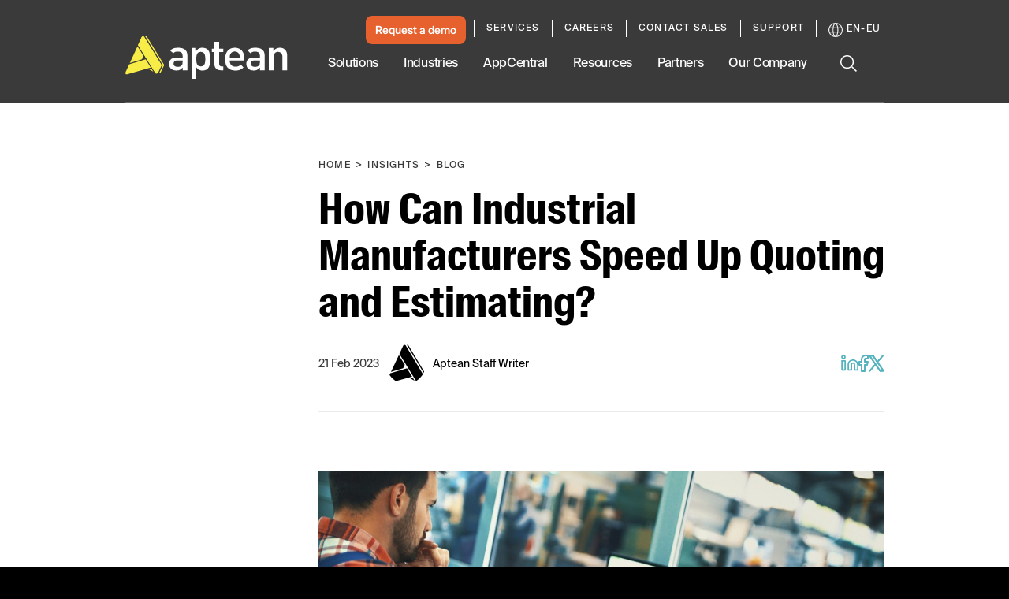

--- FILE ---
content_type: text/html; charset=utf-8
request_url: https://www.aptean.com/en-EU/insights/blog/speed-up-industrial-manufacturing-quoting
body_size: 75141
content:
<!DOCTYPE html><html lang="en" data-critters-container><head>
    <meta charset="utf-8">
    <title>How to Accelerate Manufacturing Quoting and Estimating</title>
    <base href="/">
    <meta name="viewport" content="width=device-width, initial-scale=1">
    <meta name="google-site-verification" content="vHVsm45VHmLV84WKXBeirrWpomj3u8SRvU14ZoNQG1E">

    <script async src="//lp.aptean.com/js/forms2/js/forms2.min.js" type="text/javascript"></script>

    <script type="text/javascript">
      (function () {
        var didInit = false;
        function initMunchkin() {
          if (didInit === false) {
            didInit = true;
            Munchkin.init('181-TRF-125');
          }
        }
        var s = document.createElement('script');
        s.type = 'text/javascript';
        s.async = true;
        s.src = '//munchkin.marketo.net/munchkin.js';
        s.onreadystatechange = function () {
          if (this.readyState == 'complete' || this.readyState == 'loaded') {
            initMunchkin();
          }
        };
        s.onload = initMunchkin;
        document.getElementsByTagName('head')[0].appendChild(s);
      })();
    </script>

    <link rel="preload" href="//cdn.optimizely.com/js/6411625335357440.js" as="script" crossorigin="anonymous">

    <link rel="preconnect" href="//logx.optimizely.com">

    <script type="text/javascript" src="//cdn.optimizely.com/js/6411625335357440.js" async crossorigin="anonymous"></script>

    <link rel="preload" href="/assets/fonts/SuisseIntlCond-Regular.otf" as="font" crossorigin="anonymous">
    <link rel="preload" href="/assets/fonts/SuisseIntlCond-RegularItalic.otf" as="font" crossorigin="anonymous">
    <link rel="preload" href="/assets/fonts/SuisseIntlCond-Bold.otf" as="font" crossorigin="anonymous">
    <link rel="preload" href="/assets/fonts/SuisseIntlCond-BoldItalic.otf" as="font" crossorigin="anonymous">
    <link rel="preload" href="/assets/fonts/SuisseIntl-Book.otf" as="font" crossorigin="anonymous">
    <link rel="preload" href="/assets/fonts/SuisseIntl-BookItalic.otf" as="font" crossorigin="anonymous">
    <link rel="preload" href="/assets/fonts/SuisseIntl-Bold.otf" as="font" crossorigin="anonymous">
    <link rel="preload" href="/assets/fonts/SuisseIntl-BoldItalic.otf" as="font" crossorigin="anonymous">
  <style>:root{--swiper-theme-color:#007aff}:root{--swiper-navigation-size:44px}html{--mat-ripple-color:rgba(0, 0, 0, .1)}html{--mat-option-selected-state-label-text-color:#3f51b5;--mat-option-label-text-color:rgba(0, 0, 0, .87);--mat-option-hover-state-layer-color:rgba(0, 0, 0, .04);--mat-option-focus-state-layer-color:rgba(0, 0, 0, .04);--mat-option-selected-state-layer-color:rgba(0, 0, 0, .04)}html{--mat-optgroup-label-text-color:rgba(0, 0, 0, .87)}html{--mat-full-pseudo-checkbox-selected-icon-color:#ff4081;--mat-full-pseudo-checkbox-selected-checkmark-color:#fafafa;--mat-full-pseudo-checkbox-unselected-icon-color:rgba(0, 0, 0, .54);--mat-full-pseudo-checkbox-disabled-selected-checkmark-color:#fafafa;--mat-full-pseudo-checkbox-disabled-unselected-icon-color:#b0b0b0;--mat-full-pseudo-checkbox-disabled-selected-icon-color:#b0b0b0;--mat-minimal-pseudo-checkbox-selected-checkmark-color:#ff4081;--mat-minimal-pseudo-checkbox-disabled-selected-checkmark-color:#b0b0b0}html{--mat-app-background-color:#fafafa;--mat-app-text-color:rgba(0, 0, 0, .87);--mat-app-elevation-shadow-level-0:0px 0px 0px 0px rgba(0, 0, 0, .2), 0px 0px 0px 0px rgba(0, 0, 0, .14), 0px 0px 0px 0px rgba(0, 0, 0, .12);--mat-app-elevation-shadow-level-1:0px 2px 1px -1px rgba(0, 0, 0, .2), 0px 1px 1px 0px rgba(0, 0, 0, .14), 0px 1px 3px 0px rgba(0, 0, 0, .12);--mat-app-elevation-shadow-level-2:0px 3px 1px -2px rgba(0, 0, 0, .2), 0px 2px 2px 0px rgba(0, 0, 0, .14), 0px 1px 5px 0px rgba(0, 0, 0, .12);--mat-app-elevation-shadow-level-3:0px 3px 3px -2px rgba(0, 0, 0, .2), 0px 3px 4px 0px rgba(0, 0, 0, .14), 0px 1px 8px 0px rgba(0, 0, 0, .12);--mat-app-elevation-shadow-level-4:0px 2px 4px -1px rgba(0, 0, 0, .2), 0px 4px 5px 0px rgba(0, 0, 0, .14), 0px 1px 10px 0px rgba(0, 0, 0, .12);--mat-app-elevation-shadow-level-5:0px 3px 5px -1px rgba(0, 0, 0, .2), 0px 5px 8px 0px rgba(0, 0, 0, .14), 0px 1px 14px 0px rgba(0, 0, 0, .12);--mat-app-elevation-shadow-level-6:0px 3px 5px -1px rgba(0, 0, 0, .2), 0px 6px 10px 0px rgba(0, 0, 0, .14), 0px 1px 18px 0px rgba(0, 0, 0, .12);--mat-app-elevation-shadow-level-7:0px 4px 5px -2px rgba(0, 0, 0, .2), 0px 7px 10px 1px rgba(0, 0, 0, .14), 0px 2px 16px 1px rgba(0, 0, 0, .12);--mat-app-elevation-shadow-level-8:0px 5px 5px -3px rgba(0, 0, 0, .2), 0px 8px 10px 1px rgba(0, 0, 0, .14), 0px 3px 14px 2px rgba(0, 0, 0, .12);--mat-app-elevation-shadow-level-9:0px 5px 6px -3px rgba(0, 0, 0, .2), 0px 9px 12px 1px rgba(0, 0, 0, .14), 0px 3px 16px 2px rgba(0, 0, 0, .12);--mat-app-elevation-shadow-level-10:0px 6px 6px -3px rgba(0, 0, 0, .2), 0px 10px 14px 1px rgba(0, 0, 0, .14), 0px 4px 18px 3px rgba(0, 0, 0, .12);--mat-app-elevation-shadow-level-11:0px 6px 7px -4px rgba(0, 0, 0, .2), 0px 11px 15px 1px rgba(0, 0, 0, .14), 0px 4px 20px 3px rgba(0, 0, 0, .12);--mat-app-elevation-shadow-level-12:0px 7px 8px -4px rgba(0, 0, 0, .2), 0px 12px 17px 2px rgba(0, 0, 0, .14), 0px 5px 22px 4px rgba(0, 0, 0, .12);--mat-app-elevation-shadow-level-13:0px 7px 8px -4px rgba(0, 0, 0, .2), 0px 13px 19px 2px rgba(0, 0, 0, .14), 0px 5px 24px 4px rgba(0, 0, 0, .12);--mat-app-elevation-shadow-level-14:0px 7px 9px -4px rgba(0, 0, 0, .2), 0px 14px 21px 2px rgba(0, 0, 0, .14), 0px 5px 26px 4px rgba(0, 0, 0, .12);--mat-app-elevation-shadow-level-15:0px 8px 9px -5px rgba(0, 0, 0, .2), 0px 15px 22px 2px rgba(0, 0, 0, .14), 0px 6px 28px 5px rgba(0, 0, 0, .12);--mat-app-elevation-shadow-level-16:0px 8px 10px -5px rgba(0, 0, 0, .2), 0px 16px 24px 2px rgba(0, 0, 0, .14), 0px 6px 30px 5px rgba(0, 0, 0, .12);--mat-app-elevation-shadow-level-17:0px 8px 11px -5px rgba(0, 0, 0, .2), 0px 17px 26px 2px rgba(0, 0, 0, .14), 0px 6px 32px 5px rgba(0, 0, 0, .12);--mat-app-elevation-shadow-level-18:0px 9px 11px -5px rgba(0, 0, 0, .2), 0px 18px 28px 2px rgba(0, 0, 0, .14), 0px 7px 34px 6px rgba(0, 0, 0, .12);--mat-app-elevation-shadow-level-19:0px 9px 12px -6px rgba(0, 0, 0, .2), 0px 19px 29px 2px rgba(0, 0, 0, .14), 0px 7px 36px 6px rgba(0, 0, 0, .12);--mat-app-elevation-shadow-level-20:0px 10px 13px -6px rgba(0, 0, 0, .2), 0px 20px 31px 3px rgba(0, 0, 0, .14), 0px 8px 38px 7px rgba(0, 0, 0, .12);--mat-app-elevation-shadow-level-21:0px 10px 13px -6px rgba(0, 0, 0, .2), 0px 21px 33px 3px rgba(0, 0, 0, .14), 0px 8px 40px 7px rgba(0, 0, 0, .12);--mat-app-elevation-shadow-level-22:0px 10px 14px -6px rgba(0, 0, 0, .2), 0px 22px 35px 3px rgba(0, 0, 0, .14), 0px 8px 42px 7px rgba(0, 0, 0, .12);--mat-app-elevation-shadow-level-23:0px 11px 14px -7px rgba(0, 0, 0, .2), 0px 23px 36px 3px rgba(0, 0, 0, .14), 0px 9px 44px 8px rgba(0, 0, 0, .12);--mat-app-elevation-shadow-level-24:0px 11px 15px -7px rgba(0, 0, 0, .2), 0px 24px 38px 3px rgba(0, 0, 0, .14), 0px 9px 46px 8px rgba(0, 0, 0, .12)}html{--mat-option-label-text-font:Roboto, sans-serif;--mat-option-label-text-line-height:24px;--mat-option-label-text-size:16px;--mat-option-label-text-tracking:.03125em;--mat-option-label-text-weight:400}html{--mat-optgroup-label-text-font:Roboto, sans-serif;--mat-optgroup-label-text-line-height:24px;--mat-optgroup-label-text-size:16px;--mat-optgroup-label-text-tracking:.03125em;--mat-optgroup-label-text-weight:400}html{--mdc-elevated-card-container-shape:4px;--mdc-outlined-card-container-shape:4px;--mdc-outlined-card-outline-width:1px}html{--mdc-elevated-card-container-color:white;--mdc-elevated-card-container-elevation:0px 2px 1px -1px rgba(0, 0, 0, .2), 0px 1px 1px 0px rgba(0, 0, 0, .14), 0px 1px 3px 0px rgba(0, 0, 0, .12);--mdc-outlined-card-container-color:white;--mdc-outlined-card-outline-color:rgba(0, 0, 0, .12);--mdc-outlined-card-container-elevation:0px 0px 0px 0px rgba(0, 0, 0, .2), 0px 0px 0px 0px rgba(0, 0, 0, .14), 0px 0px 0px 0px rgba(0, 0, 0, .12);--mat-card-subtitle-text-color:rgba(0, 0, 0, .54)}html{--mat-card-title-text-font:Roboto, sans-serif;--mat-card-title-text-line-height:32px;--mat-card-title-text-size:20px;--mat-card-title-text-tracking:.0125em;--mat-card-title-text-weight:500;--mat-card-subtitle-text-font:Roboto, sans-serif;--mat-card-subtitle-text-line-height:22px;--mat-card-subtitle-text-size:14px;--mat-card-subtitle-text-tracking:.0071428571em;--mat-card-subtitle-text-weight:500}html{--mdc-linear-progress-active-indicator-height:4px;--mdc-linear-progress-track-height:4px;--mdc-linear-progress-track-shape:0}html{--mdc-plain-tooltip-container-shape:4px;--mdc-plain-tooltip-supporting-text-line-height:16px}html{--mdc-plain-tooltip-container-color:#616161;--mdc-plain-tooltip-supporting-text-color:#fff}html{--mdc-plain-tooltip-supporting-text-font:Roboto, sans-serif;--mdc-plain-tooltip-supporting-text-size:12px;--mdc-plain-tooltip-supporting-text-weight:400;--mdc-plain-tooltip-supporting-text-tracking:.0333333333em}html{--mdc-filled-text-field-active-indicator-height:1px;--mdc-filled-text-field-focus-active-indicator-height:2px;--mdc-filled-text-field-container-shape:4px;--mdc-outlined-text-field-outline-width:1px;--mdc-outlined-text-field-focus-outline-width:2px;--mdc-outlined-text-field-container-shape:4px}html{--mdc-filled-text-field-caret-color:#3f51b5;--mdc-filled-text-field-focus-active-indicator-color:#3f51b5;--mdc-filled-text-field-focus-label-text-color:rgba(63, 81, 181, .87);--mdc-filled-text-field-container-color:whitesmoke;--mdc-filled-text-field-disabled-container-color:#fafafa;--mdc-filled-text-field-label-text-color:rgba(0, 0, 0, .6);--mdc-filled-text-field-hover-label-text-color:rgba(0, 0, 0, .6);--mdc-filled-text-field-disabled-label-text-color:rgba(0, 0, 0, .38);--mdc-filled-text-field-input-text-color:rgba(0, 0, 0, .87);--mdc-filled-text-field-disabled-input-text-color:rgba(0, 0, 0, .38);--mdc-filled-text-field-input-text-placeholder-color:rgba(0, 0, 0, .6);--mdc-filled-text-field-error-hover-label-text-color:#f44336;--mdc-filled-text-field-error-focus-label-text-color:#f44336;--mdc-filled-text-field-error-label-text-color:#f44336;--mdc-filled-text-field-error-caret-color:#f44336;--mdc-filled-text-field-active-indicator-color:rgba(0, 0, 0, .42);--mdc-filled-text-field-disabled-active-indicator-color:rgba(0, 0, 0, .06);--mdc-filled-text-field-hover-active-indicator-color:rgba(0, 0, 0, .87);--mdc-filled-text-field-error-active-indicator-color:#f44336;--mdc-filled-text-field-error-focus-active-indicator-color:#f44336;--mdc-filled-text-field-error-hover-active-indicator-color:#f44336;--mdc-outlined-text-field-caret-color:#3f51b5;--mdc-outlined-text-field-focus-outline-color:#3f51b5;--mdc-outlined-text-field-focus-label-text-color:rgba(63, 81, 181, .87);--mdc-outlined-text-field-label-text-color:rgba(0, 0, 0, .6);--mdc-outlined-text-field-hover-label-text-color:rgba(0, 0, 0, .6);--mdc-outlined-text-field-disabled-label-text-color:rgba(0, 0, 0, .38);--mdc-outlined-text-field-input-text-color:rgba(0, 0, 0, .87);--mdc-outlined-text-field-disabled-input-text-color:rgba(0, 0, 0, .38);--mdc-outlined-text-field-input-text-placeholder-color:rgba(0, 0, 0, .6);--mdc-outlined-text-field-error-caret-color:#f44336;--mdc-outlined-text-field-error-focus-label-text-color:#f44336;--mdc-outlined-text-field-error-label-text-color:#f44336;--mdc-outlined-text-field-error-hover-label-text-color:#f44336;--mdc-outlined-text-field-outline-color:rgba(0, 0, 0, .38);--mdc-outlined-text-field-disabled-outline-color:rgba(0, 0, 0, .06);--mdc-outlined-text-field-hover-outline-color:rgba(0, 0, 0, .87);--mdc-outlined-text-field-error-focus-outline-color:#f44336;--mdc-outlined-text-field-error-hover-outline-color:#f44336;--mdc-outlined-text-field-error-outline-color:#f44336;--mat-form-field-focus-select-arrow-color:rgba(63, 81, 181, .87);--mat-form-field-disabled-input-text-placeholder-color:rgba(0, 0, 0, .38);--mat-form-field-state-layer-color:rgba(0, 0, 0, .87);--mat-form-field-error-text-color:#f44336;--mat-form-field-select-option-text-color:inherit;--mat-form-field-select-disabled-option-text-color:GrayText;--mat-form-field-leading-icon-color:unset;--mat-form-field-disabled-leading-icon-color:unset;--mat-form-field-trailing-icon-color:unset;--mat-form-field-disabled-trailing-icon-color:unset;--mat-form-field-error-focus-trailing-icon-color:unset;--mat-form-field-error-hover-trailing-icon-color:unset;--mat-form-field-error-trailing-icon-color:unset;--mat-form-field-enabled-select-arrow-color:rgba(0, 0, 0, .54);--mat-form-field-disabled-select-arrow-color:rgba(0, 0, 0, .38);--mat-form-field-hover-state-layer-opacity:.04;--mat-form-field-focus-state-layer-opacity:.08}html{--mat-form-field-container-height:56px;--mat-form-field-filled-label-display:block;--mat-form-field-container-vertical-padding:16px;--mat-form-field-filled-with-label-container-padding-top:24px;--mat-form-field-filled-with-label-container-padding-bottom:8px}html{--mdc-filled-text-field-label-text-font:Roboto, sans-serif;--mdc-filled-text-field-label-text-size:16px;--mdc-filled-text-field-label-text-tracking:.03125em;--mdc-filled-text-field-label-text-weight:400;--mdc-outlined-text-field-label-text-font:Roboto, sans-serif;--mdc-outlined-text-field-label-text-size:16px;--mdc-outlined-text-field-label-text-tracking:.03125em;--mdc-outlined-text-field-label-text-weight:400;--mat-form-field-container-text-font:Roboto, sans-serif;--mat-form-field-container-text-line-height:24px;--mat-form-field-container-text-size:16px;--mat-form-field-container-text-tracking:.03125em;--mat-form-field-container-text-weight:400;--mat-form-field-outlined-label-text-populated-size:16px;--mat-form-field-subscript-text-font:Roboto, sans-serif;--mat-form-field-subscript-text-line-height:20px;--mat-form-field-subscript-text-size:12px;--mat-form-field-subscript-text-tracking:.0333333333em;--mat-form-field-subscript-text-weight:400}html{--mat-select-container-elevation-shadow:0px 5px 5px -3px rgba(0, 0, 0, .2), 0px 8px 10px 1px rgba(0, 0, 0, .14), 0px 3px 14px 2px rgba(0, 0, 0, .12)}html{--mat-select-panel-background-color:white;--mat-select-enabled-trigger-text-color:rgba(0, 0, 0, .87);--mat-select-disabled-trigger-text-color:rgba(0, 0, 0, .38);--mat-select-placeholder-text-color:rgba(0, 0, 0, .6);--mat-select-enabled-arrow-color:rgba(0, 0, 0, .54);--mat-select-disabled-arrow-color:rgba(0, 0, 0, .38);--mat-select-focused-arrow-color:rgba(63, 81, 181, .87);--mat-select-invalid-arrow-color:rgba(244, 67, 54, .87)}html{--mat-select-arrow-transform:translateY(-8px)}html{--mat-select-trigger-text-font:Roboto, sans-serif;--mat-select-trigger-text-line-height:24px;--mat-select-trigger-text-size:16px;--mat-select-trigger-text-tracking:.03125em;--mat-select-trigger-text-weight:400}html{--mat-autocomplete-container-shape:4px;--mat-autocomplete-container-elevation-shadow:0px 5px 5px -3px rgba(0, 0, 0, .2), 0px 8px 10px 1px rgba(0, 0, 0, .14), 0px 3px 14px 2px rgba(0, 0, 0, .12)}html{--mat-autocomplete-background-color:white}html{--mdc-dialog-container-shape:4px;--mat-dialog-container-elevation-shadow:0px 11px 15px -7px rgba(0, 0, 0, .2), 0px 24px 38px 3px rgba(0, 0, 0, .14), 0px 9px 46px 8px rgba(0, 0, 0, .12);--mat-dialog-container-max-width:80vw;--mat-dialog-container-small-max-width:80vw;--mat-dialog-container-min-width:0;--mat-dialog-actions-alignment:start;--mat-dialog-actions-padding:8px;--mat-dialog-content-padding:20px 24px;--mat-dialog-with-actions-content-padding:20px 24px;--mat-dialog-headline-padding:0 24px 9px}html{--mdc-dialog-container-color:white;--mdc-dialog-subhead-color:rgba(0, 0, 0, .87);--mdc-dialog-supporting-text-color:rgba(0, 0, 0, .6)}html{--mdc-dialog-subhead-font:Roboto, sans-serif;--mdc-dialog-subhead-line-height:32px;--mdc-dialog-subhead-size:20px;--mdc-dialog-subhead-weight:500;--mdc-dialog-subhead-tracking:.0125em;--mdc-dialog-supporting-text-font:Roboto, sans-serif;--mdc-dialog-supporting-text-line-height:24px;--mdc-dialog-supporting-text-size:16px;--mdc-dialog-supporting-text-weight:400;--mdc-dialog-supporting-text-tracking:.03125em}html{--mdc-switch-disabled-selected-icon-opacity:.38;--mdc-switch-disabled-track-opacity:.12;--mdc-switch-disabled-unselected-icon-opacity:.38;--mdc-switch-handle-height:20px;--mdc-switch-handle-shape:10px;--mdc-switch-handle-width:20px;--mdc-switch-selected-icon-size:18px;--mdc-switch-track-height:14px;--mdc-switch-track-shape:7px;--mdc-switch-track-width:36px;--mdc-switch-unselected-icon-size:18px;--mdc-switch-selected-focus-state-layer-opacity:.12;--mdc-switch-selected-hover-state-layer-opacity:.04;--mdc-switch-selected-pressed-state-layer-opacity:.1;--mdc-switch-unselected-focus-state-layer-opacity:.12;--mdc-switch-unselected-hover-state-layer-opacity:.04;--mdc-switch-unselected-pressed-state-layer-opacity:.1}html{--mdc-switch-selected-focus-state-layer-color:#3949ab;--mdc-switch-selected-handle-color:#3949ab;--mdc-switch-selected-hover-state-layer-color:#3949ab;--mdc-switch-selected-pressed-state-layer-color:#3949ab;--mdc-switch-selected-focus-handle-color:#1a237e;--mdc-switch-selected-hover-handle-color:#1a237e;--mdc-switch-selected-pressed-handle-color:#1a237e;--mdc-switch-selected-focus-track-color:#7986cb;--mdc-switch-selected-hover-track-color:#7986cb;--mdc-switch-selected-pressed-track-color:#7986cb;--mdc-switch-selected-track-color:#7986cb;--mdc-switch-disabled-selected-handle-color:#424242;--mdc-switch-disabled-selected-icon-color:#fff;--mdc-switch-disabled-selected-track-color:#424242;--mdc-switch-disabled-unselected-handle-color:#424242;--mdc-switch-disabled-unselected-icon-color:#fff;--mdc-switch-disabled-unselected-track-color:#424242;--mdc-switch-handle-surface-color:#fff;--mdc-switch-selected-icon-color:#fff;--mdc-switch-unselected-focus-handle-color:#212121;--mdc-switch-unselected-focus-state-layer-color:#424242;--mdc-switch-unselected-focus-track-color:#e0e0e0;--mdc-switch-unselected-handle-color:#616161;--mdc-switch-unselected-hover-handle-color:#212121;--mdc-switch-unselected-hover-state-layer-color:#424242;--mdc-switch-unselected-hover-track-color:#e0e0e0;--mdc-switch-unselected-icon-color:#fff;--mdc-switch-unselected-pressed-handle-color:#212121;--mdc-switch-unselected-pressed-state-layer-color:#424242;--mdc-switch-unselected-pressed-track-color:#e0e0e0;--mdc-switch-unselected-track-color:#e0e0e0;--mdc-switch-handle-elevation-shadow:0px 2px 1px -1px rgba(0, 0, 0, .2), 0px 1px 1px 0px rgba(0, 0, 0, .14), 0px 1px 3px 0px rgba(0, 0, 0, .12);--mdc-switch-disabled-handle-elevation-shadow:0px 0px 0px 0px rgba(0, 0, 0, .2), 0px 0px 0px 0px rgba(0, 0, 0, .14), 0px 0px 0px 0px rgba(0, 0, 0, .12);--mdc-switch-disabled-label-text-color:rgba(0, 0, 0, .38)}html{--mdc-switch-state-layer-size:40px}html{--mdc-radio-disabled-selected-icon-opacity:.38;--mdc-radio-disabled-unselected-icon-opacity:.38;--mdc-radio-state-layer-size:40px}html{--mdc-radio-state-layer-size:40px;--mat-radio-touch-target-display:block}html{--mat-radio-label-text-font:Roboto, sans-serif;--mat-radio-label-text-line-height:20px;--mat-radio-label-text-size:14px;--mat-radio-label-text-tracking:.0178571429em;--mat-radio-label-text-weight:400}html{--mdc-slider-active-track-height:6px;--mdc-slider-active-track-shape:9999px;--mdc-slider-handle-height:20px;--mdc-slider-handle-shape:50%;--mdc-slider-handle-width:20px;--mdc-slider-inactive-track-height:4px;--mdc-slider-inactive-track-shape:9999px;--mdc-slider-with-overlap-handle-outline-width:1px;--mdc-slider-with-tick-marks-active-container-opacity:.6;--mdc-slider-with-tick-marks-container-shape:50%;--mdc-slider-with-tick-marks-container-size:2px;--mdc-slider-with-tick-marks-inactive-container-opacity:.6;--mdc-slider-handle-elevation:0px 2px 1px -1px rgba(0, 0, 0, .2), 0px 1px 1px 0px rgba(0, 0, 0, .14), 0px 1px 3px 0px rgba(0, 0, 0, .12);--mat-slider-value-indicator-width:auto;--mat-slider-value-indicator-height:32px;--mat-slider-value-indicator-caret-display:block;--mat-slider-value-indicator-border-radius:4px;--mat-slider-value-indicator-padding:0 12px;--mat-slider-value-indicator-text-transform:none;--mat-slider-value-indicator-container-transform:translateX(-50%)}html{--mdc-slider-handle-color:#3f51b5;--mdc-slider-focus-handle-color:#3f51b5;--mdc-slider-hover-handle-color:#3f51b5;--mdc-slider-active-track-color:#3f51b5;--mdc-slider-inactive-track-color:#3f51b5;--mdc-slider-with-tick-marks-inactive-container-color:#3f51b5;--mdc-slider-with-tick-marks-active-container-color:white;--mdc-slider-disabled-active-track-color:#000;--mdc-slider-disabled-handle-color:#000;--mdc-slider-disabled-inactive-track-color:#000;--mdc-slider-label-container-color:#000;--mdc-slider-label-label-text-color:#fff;--mdc-slider-with-overlap-handle-outline-color:#fff;--mdc-slider-with-tick-marks-disabled-container-color:#000;--mat-slider-ripple-color:#3f51b5;--mat-slider-hover-state-layer-color:rgba(63, 81, 181, .05);--mat-slider-focus-state-layer-color:rgba(63, 81, 181, .2);--mat-slider-value-indicator-opacity:.6}html{--mdc-slider-label-label-text-font:Roboto, sans-serif;--mdc-slider-label-label-text-size:14px;--mdc-slider-label-label-text-line-height:22px;--mdc-slider-label-label-text-tracking:.0071428571em;--mdc-slider-label-label-text-weight:500}html{--mat-menu-container-shape:4px;--mat-menu-divider-bottom-spacing:0;--mat-menu-divider-top-spacing:0;--mat-menu-item-spacing:16px;--mat-menu-item-icon-size:24px;--mat-menu-item-leading-spacing:16px;--mat-menu-item-trailing-spacing:16px;--mat-menu-item-with-icon-leading-spacing:16px;--mat-menu-item-with-icon-trailing-spacing:16px;--mat-menu-base-elevation-level:8}html{--mat-menu-item-label-text-color:rgba(0, 0, 0, .87);--mat-menu-item-icon-color:rgba(0, 0, 0, .87);--mat-menu-item-hover-state-layer-color:rgba(0, 0, 0, .04);--mat-menu-item-focus-state-layer-color:rgba(0, 0, 0, .04);--mat-menu-container-color:white;--mat-menu-divider-color:rgba(0, 0, 0, .12)}html{--mat-menu-item-label-text-font:Roboto, sans-serif;--mat-menu-item-label-text-size:16px;--mat-menu-item-label-text-tracking:.03125em;--mat-menu-item-label-text-line-height:24px;--mat-menu-item-label-text-weight:400}html{--mdc-list-list-item-container-shape:0;--mdc-list-list-item-leading-avatar-shape:50%;--mdc-list-list-item-container-color:transparent;--mdc-list-list-item-selected-container-color:transparent;--mdc-list-list-item-leading-avatar-color:transparent;--mdc-list-list-item-leading-icon-size:24px;--mdc-list-list-item-leading-avatar-size:40px;--mdc-list-list-item-trailing-icon-size:24px;--mdc-list-list-item-disabled-state-layer-color:transparent;--mdc-list-list-item-disabled-state-layer-opacity:0;--mdc-list-list-item-disabled-label-text-opacity:.38;--mdc-list-list-item-disabled-leading-icon-opacity:.38;--mdc-list-list-item-disabled-trailing-icon-opacity:.38;--mat-list-active-indicator-color:transparent;--mat-list-active-indicator-shape:4px}html{--mdc-list-list-item-label-text-color:rgba(0, 0, 0, .87);--mdc-list-list-item-supporting-text-color:rgba(0, 0, 0, .54);--mdc-list-list-item-leading-icon-color:rgba(0, 0, 0, .38);--mdc-list-list-item-trailing-supporting-text-color:rgba(0, 0, 0, .38);--mdc-list-list-item-trailing-icon-color:rgba(0, 0, 0, .38);--mdc-list-list-item-selected-trailing-icon-color:rgba(0, 0, 0, .38);--mdc-list-list-item-disabled-label-text-color:black;--mdc-list-list-item-disabled-leading-icon-color:black;--mdc-list-list-item-disabled-trailing-icon-color:black;--mdc-list-list-item-hover-label-text-color:rgba(0, 0, 0, .87);--mdc-list-list-item-hover-leading-icon-color:rgba(0, 0, 0, .38);--mdc-list-list-item-hover-trailing-icon-color:rgba(0, 0, 0, .38);--mdc-list-list-item-focus-label-text-color:rgba(0, 0, 0, .87);--mdc-list-list-item-hover-state-layer-color:black;--mdc-list-list-item-hover-state-layer-opacity:.04;--mdc-list-list-item-focus-state-layer-color:black;--mdc-list-list-item-focus-state-layer-opacity:.12}html{--mdc-list-list-item-one-line-container-height:48px;--mdc-list-list-item-two-line-container-height:64px;--mdc-list-list-item-three-line-container-height:88px;--mat-list-list-item-leading-icon-start-space:16px;--mat-list-list-item-leading-icon-end-space:32px}html{--mdc-list-list-item-label-text-font:Roboto, sans-serif;--mdc-list-list-item-label-text-line-height:24px;--mdc-list-list-item-label-text-size:16px;--mdc-list-list-item-label-text-tracking:.03125em;--mdc-list-list-item-label-text-weight:400;--mdc-list-list-item-supporting-text-font:Roboto, sans-serif;--mdc-list-list-item-supporting-text-line-height:20px;--mdc-list-list-item-supporting-text-size:14px;--mdc-list-list-item-supporting-text-tracking:.0178571429em;--mdc-list-list-item-supporting-text-weight:400;--mdc-list-list-item-trailing-supporting-text-font:Roboto, sans-serif;--mdc-list-list-item-trailing-supporting-text-line-height:20px;--mdc-list-list-item-trailing-supporting-text-size:12px;--mdc-list-list-item-trailing-supporting-text-tracking:.0333333333em;--mdc-list-list-item-trailing-supporting-text-weight:400}html{--mat-paginator-container-text-color:rgba(0, 0, 0, .87);--mat-paginator-container-background-color:white;--mat-paginator-enabled-icon-color:rgba(0, 0, 0, .54);--mat-paginator-disabled-icon-color:rgba(0, 0, 0, .12)}html{--mat-paginator-container-size:56px;--mat-paginator-form-field-container-height:40px;--mat-paginator-form-field-container-vertical-padding:8px;--mat-paginator-touch-target-display:block}html{--mat-paginator-container-text-font:Roboto, sans-serif;--mat-paginator-container-text-line-height:20px;--mat-paginator-container-text-size:12px;--mat-paginator-container-text-tracking:.0333333333em;--mat-paginator-container-text-weight:400;--mat-paginator-select-trigger-text-size:12px}html{--mdc-secondary-navigation-tab-container-height:48px;--mdc-tab-indicator-active-indicator-height:2px;--mdc-tab-indicator-active-indicator-shape:0;--mat-tab-header-divider-color:transparent;--mat-tab-header-divider-height:0}html{--mdc-checkbox-disabled-selected-checkmark-color:#fff;--mdc-checkbox-selected-focus-state-layer-opacity:.16;--mdc-checkbox-selected-hover-state-layer-opacity:.04;--mdc-checkbox-selected-pressed-state-layer-opacity:.16;--mdc-checkbox-unselected-focus-state-layer-opacity:.16;--mdc-checkbox-unselected-hover-state-layer-opacity:.04;--mdc-checkbox-unselected-pressed-state-layer-opacity:.16}html{--mdc-checkbox-disabled-selected-icon-color:rgba(0, 0, 0, .38);--mdc-checkbox-disabled-unselected-icon-color:rgba(0, 0, 0, .38);--mdc-checkbox-selected-checkmark-color:white;--mdc-checkbox-selected-focus-icon-color:#ff4081;--mdc-checkbox-selected-hover-icon-color:#ff4081;--mdc-checkbox-selected-icon-color:#ff4081;--mdc-checkbox-unselected-focus-icon-color:#212121;--mdc-checkbox-unselected-hover-icon-color:#212121;--mdc-checkbox-unselected-icon-color:rgba(0, 0, 0, .54);--mdc-checkbox-selected-focus-state-layer-color:#ff4081;--mdc-checkbox-selected-hover-state-layer-color:#ff4081;--mdc-checkbox-selected-pressed-state-layer-color:#ff4081;--mdc-checkbox-unselected-focus-state-layer-color:black;--mdc-checkbox-unselected-hover-state-layer-color:black;--mdc-checkbox-unselected-pressed-state-layer-color:black;--mat-checkbox-disabled-label-color:rgba(0, 0, 0, .38);--mat-checkbox-label-text-color:rgba(0, 0, 0, .87)}html{--mdc-checkbox-state-layer-size:40px;--mat-checkbox-touch-target-display:block}html{--mat-checkbox-label-text-font:Roboto, sans-serif;--mat-checkbox-label-text-line-height:20px;--mat-checkbox-label-text-size:14px;--mat-checkbox-label-text-tracking:.0178571429em;--mat-checkbox-label-text-weight:400}html{--mdc-text-button-container-shape:4px;--mdc-text-button-keep-touch-target:false;--mdc-filled-button-container-shape:4px;--mdc-filled-button-keep-touch-target:false;--mdc-protected-button-container-shape:4px;--mdc-protected-button-container-elevation-shadow:0px 3px 1px -2px rgba(0, 0, 0, .2), 0px 2px 2px 0px rgba(0, 0, 0, .14), 0px 1px 5px 0px rgba(0, 0, 0, .12);--mdc-protected-button-disabled-container-elevation-shadow:0px 0px 0px 0px rgba(0, 0, 0, .2), 0px 0px 0px 0px rgba(0, 0, 0, .14), 0px 0px 0px 0px rgba(0, 0, 0, .12);--mdc-protected-button-focus-container-elevation-shadow:0px 2px 4px -1px rgba(0, 0, 0, .2), 0px 4px 5px 0px rgba(0, 0, 0, .14), 0px 1px 10px 0px rgba(0, 0, 0, .12);--mdc-protected-button-hover-container-elevation-shadow:0px 2px 4px -1px rgba(0, 0, 0, .2), 0px 4px 5px 0px rgba(0, 0, 0, .14), 0px 1px 10px 0px rgba(0, 0, 0, .12);--mdc-protected-button-pressed-container-elevation-shadow:0px 5px 5px -3px rgba(0, 0, 0, .2), 0px 8px 10px 1px rgba(0, 0, 0, .14), 0px 3px 14px 2px rgba(0, 0, 0, .12);--mdc-outlined-button-keep-touch-target:false;--mdc-outlined-button-outline-width:1px;--mdc-outlined-button-container-shape:4px;--mat-text-button-horizontal-padding:8px;--mat-text-button-with-icon-horizontal-padding:8px;--mat-text-button-icon-spacing:8px;--mat-text-button-icon-offset:0;--mat-filled-button-horizontal-padding:16px;--mat-filled-button-icon-spacing:8px;--mat-filled-button-icon-offset:-4px;--mat-protected-button-horizontal-padding:16px;--mat-protected-button-icon-spacing:8px;--mat-protected-button-icon-offset:-4px;--mat-outlined-button-horizontal-padding:15px;--mat-outlined-button-icon-spacing:8px;--mat-outlined-button-icon-offset:-4px}html{--mdc-text-button-label-text-color:black;--mdc-text-button-disabled-label-text-color:rgba(0, 0, 0, .38);--mat-text-button-state-layer-color:black;--mat-text-button-disabled-state-layer-color:black;--mat-text-button-ripple-color:rgba(0, 0, 0, .1);--mat-text-button-hover-state-layer-opacity:.04;--mat-text-button-focus-state-layer-opacity:.12;--mat-text-button-pressed-state-layer-opacity:.12;--mdc-filled-button-container-color:white;--mdc-filled-button-label-text-color:black;--mdc-filled-button-disabled-container-color:rgba(0, 0, 0, .12);--mdc-filled-button-disabled-label-text-color:rgba(0, 0, 0, .38);--mat-filled-button-state-layer-color:black;--mat-filled-button-disabled-state-layer-color:black;--mat-filled-button-ripple-color:rgba(0, 0, 0, .1);--mat-filled-button-hover-state-layer-opacity:.04;--mat-filled-button-focus-state-layer-opacity:.12;--mat-filled-button-pressed-state-layer-opacity:.12;--mdc-protected-button-container-color:white;--mdc-protected-button-label-text-color:black;--mdc-protected-button-disabled-container-color:rgba(0, 0, 0, .12);--mdc-protected-button-disabled-label-text-color:rgba(0, 0, 0, .38);--mat-protected-button-state-layer-color:black;--mat-protected-button-disabled-state-layer-color:black;--mat-protected-button-ripple-color:rgba(0, 0, 0, .1);--mat-protected-button-hover-state-layer-opacity:.04;--mat-protected-button-focus-state-layer-opacity:.12;--mat-protected-button-pressed-state-layer-opacity:.12;--mdc-outlined-button-disabled-outline-color:rgba(0, 0, 0, .12);--mdc-outlined-button-disabled-label-text-color:rgba(0, 0, 0, .38);--mdc-outlined-button-label-text-color:black;--mdc-outlined-button-outline-color:rgba(0, 0, 0, .12);--mat-outlined-button-state-layer-color:black;--mat-outlined-button-disabled-state-layer-color:black;--mat-outlined-button-ripple-color:rgba(0, 0, 0, .1);--mat-outlined-button-hover-state-layer-opacity:.04;--mat-outlined-button-focus-state-layer-opacity:.12;--mat-outlined-button-pressed-state-layer-opacity:.12}html{--mdc-text-button-container-height:36px;--mdc-filled-button-container-height:36px;--mdc-protected-button-container-height:36px;--mdc-outlined-button-container-height:36px;--mat-text-button-touch-target-display:block;--mat-filled-button-touch-target-display:block;--mat-protected-button-touch-target-display:block;--mat-outlined-button-touch-target-display:block}html{--mdc-text-button-label-text-font:Roboto, sans-serif;--mdc-text-button-label-text-size:14px;--mdc-text-button-label-text-tracking:.0892857143em;--mdc-text-button-label-text-weight:500;--mdc-text-button-label-text-transform:none;--mdc-filled-button-label-text-font:Roboto, sans-serif;--mdc-filled-button-label-text-size:14px;--mdc-filled-button-label-text-tracking:.0892857143em;--mdc-filled-button-label-text-weight:500;--mdc-filled-button-label-text-transform:none;--mdc-protected-button-label-text-font:Roboto, sans-serif;--mdc-protected-button-label-text-size:14px;--mdc-protected-button-label-text-tracking:.0892857143em;--mdc-protected-button-label-text-weight:500;--mdc-protected-button-label-text-transform:none;--mdc-outlined-button-label-text-font:Roboto, sans-serif;--mdc-outlined-button-label-text-size:14px;--mdc-outlined-button-label-text-tracking:.0892857143em;--mdc-outlined-button-label-text-weight:500;--mdc-outlined-button-label-text-transform:none}html{--mdc-icon-button-icon-size:24px}html{--mdc-icon-button-icon-color:inherit;--mdc-icon-button-disabled-icon-color:rgba(0, 0, 0, .38);--mat-icon-button-state-layer-color:black;--mat-icon-button-disabled-state-layer-color:black;--mat-icon-button-ripple-color:rgba(0, 0, 0, .1);--mat-icon-button-hover-state-layer-opacity:.04;--mat-icon-button-focus-state-layer-opacity:.12;--mat-icon-button-pressed-state-layer-opacity:.12}html{--mat-icon-button-touch-target-display:block}html{--mdc-fab-container-shape:50%;--mdc-fab-container-elevation-shadow:0px 3px 5px -1px rgba(0, 0, 0, .2), 0px 6px 10px 0px rgba(0, 0, 0, .14), 0px 1px 18px 0px rgba(0, 0, 0, .12);--mdc-fab-focus-container-elevation-shadow:0px 5px 5px -3px rgba(0, 0, 0, .2), 0px 8px 10px 1px rgba(0, 0, 0, .14), 0px 3px 14px 2px rgba(0, 0, 0, .12);--mdc-fab-hover-container-elevation-shadow:0px 5px 5px -3px rgba(0, 0, 0, .2), 0px 8px 10px 1px rgba(0, 0, 0, .14), 0px 3px 14px 2px rgba(0, 0, 0, .12);--mdc-fab-pressed-container-elevation-shadow:0px 7px 8px -4px rgba(0, 0, 0, .2), 0px 12px 17px 2px rgba(0, 0, 0, .14), 0px 5px 22px 4px rgba(0, 0, 0, .12);--mdc-fab-small-container-shape:50%;--mdc-fab-small-container-elevation-shadow:0px 3px 5px -1px rgba(0, 0, 0, .2), 0px 6px 10px 0px rgba(0, 0, 0, .14), 0px 1px 18px 0px rgba(0, 0, 0, .12);--mdc-fab-small-focus-container-elevation-shadow:0px 5px 5px -3px rgba(0, 0, 0, .2), 0px 8px 10px 1px rgba(0, 0, 0, .14), 0px 3px 14px 2px rgba(0, 0, 0, .12);--mdc-fab-small-hover-container-elevation-shadow:0px 5px 5px -3px rgba(0, 0, 0, .2), 0px 8px 10px 1px rgba(0, 0, 0, .14), 0px 3px 14px 2px rgba(0, 0, 0, .12);--mdc-fab-small-pressed-container-elevation-shadow:0px 7px 8px -4px rgba(0, 0, 0, .2), 0px 12px 17px 2px rgba(0, 0, 0, .14), 0px 5px 22px 4px rgba(0, 0, 0, .12);--mdc-extended-fab-container-height:48px;--mdc-extended-fab-container-shape:24px;--mdc-extended-fab-container-elevation-shadow:0px 3px 5px -1px rgba(0, 0, 0, .2), 0px 6px 10px 0px rgba(0, 0, 0, .14), 0px 1px 18px 0px rgba(0, 0, 0, .12);--mdc-extended-fab-focus-container-elevation-shadow:0px 5px 5px -3px rgba(0, 0, 0, .2), 0px 8px 10px 1px rgba(0, 0, 0, .14), 0px 3px 14px 2px rgba(0, 0, 0, .12);--mdc-extended-fab-hover-container-elevation-shadow:0px 5px 5px -3px rgba(0, 0, 0, .2), 0px 8px 10px 1px rgba(0, 0, 0, .14), 0px 3px 14px 2px rgba(0, 0, 0, .12);--mdc-extended-fab-pressed-container-elevation-shadow:0px 7px 8px -4px rgba(0, 0, 0, .2), 0px 12px 17px 2px rgba(0, 0, 0, .14), 0px 5px 22px 4px rgba(0, 0, 0, .12)}html{--mdc-fab-container-color:white;--mat-fab-foreground-color:black;--mat-fab-state-layer-color:black;--mat-fab-disabled-state-layer-color:black;--mat-fab-ripple-color:rgba(0, 0, 0, .1);--mat-fab-hover-state-layer-opacity:.04;--mat-fab-focus-state-layer-opacity:.12;--mat-fab-pressed-state-layer-opacity:.12;--mat-fab-disabled-state-container-color:rgba(0, 0, 0, .12);--mat-fab-disabled-state-foreground-color:rgba(0, 0, 0, .38);--mdc-fab-small-container-color:white;--mat-fab-small-foreground-color:black;--mat-fab-small-state-layer-color:black;--mat-fab-small-disabled-state-layer-color:black;--mat-fab-small-ripple-color:rgba(0, 0, 0, .1);--mat-fab-small-hover-state-layer-opacity:.04;--mat-fab-small-focus-state-layer-opacity:.12;--mat-fab-small-pressed-state-layer-opacity:.12;--mat-fab-small-disabled-state-container-color:rgba(0, 0, 0, .12);--mat-fab-small-disabled-state-foreground-color:rgba(0, 0, 0, .38)}html{--mat-fab-touch-target-display:block;--mat-fab-small-touch-target-display:block}html{--mdc-extended-fab-label-text-font:Roboto, sans-serif;--mdc-extended-fab-label-text-size:14px;--mdc-extended-fab-label-text-tracking:.0892857143em;--mdc-extended-fab-label-text-weight:500}html{--mdc-snackbar-container-shape:4px}html{--mdc-snackbar-container-color:#333333;--mdc-snackbar-supporting-text-color:rgba(255, 255, 255, .87);--mat-snack-bar-button-color:#ff4081}html{--mdc-snackbar-supporting-text-font:Roboto, sans-serif;--mdc-snackbar-supporting-text-line-height:20px;--mdc-snackbar-supporting-text-size:14px;--mdc-snackbar-supporting-text-weight:400}html{--mat-table-row-item-outline-width:1px}html{--mat-table-background-color:white;--mat-table-header-headline-color:rgba(0, 0, 0, .87);--mat-table-row-item-label-text-color:rgba(0, 0, 0, .87);--mat-table-row-item-outline-color:rgba(0, 0, 0, .12)}html{--mat-table-header-container-height:56px;--mat-table-footer-container-height:52px;--mat-table-row-item-container-height:52px}html{--mat-table-header-headline-font:Roboto, sans-serif;--mat-table-header-headline-line-height:22px;--mat-table-header-headline-size:14px;--mat-table-header-headline-weight:500;--mat-table-header-headline-tracking:.0071428571em;--mat-table-row-item-label-text-font:Roboto, sans-serif;--mat-table-row-item-label-text-line-height:20px;--mat-table-row-item-label-text-size:14px;--mat-table-row-item-label-text-weight:400;--mat-table-row-item-label-text-tracking:.0178571429em;--mat-table-footer-supporting-text-font:Roboto, sans-serif;--mat-table-footer-supporting-text-line-height:20px;--mat-table-footer-supporting-text-size:14px;--mat-table-footer-supporting-text-weight:400;--mat-table-footer-supporting-text-tracking:.0178571429em}html{--mdc-circular-progress-active-indicator-width:4px;--mdc-circular-progress-size:48px}html{--mdc-circular-progress-active-indicator-color:#3f51b5}html{--mat-badge-container-shape:50%;--mat-badge-container-size:unset;--mat-badge-small-size-container-size:unset;--mat-badge-large-size-container-size:unset;--mat-badge-legacy-container-size:22px;--mat-badge-legacy-small-size-container-size:16px;--mat-badge-legacy-large-size-container-size:28px;--mat-badge-container-offset:-11px 0;--mat-badge-small-size-container-offset:-8px 0;--mat-badge-large-size-container-offset:-14px 0;--mat-badge-container-overlap-offset:-11px;--mat-badge-small-size-container-overlap-offset:-8px;--mat-badge-large-size-container-overlap-offset:-14px;--mat-badge-container-padding:0;--mat-badge-small-size-container-padding:0;--mat-badge-large-size-container-padding:0}html{--mat-badge-background-color:#3f51b5;--mat-badge-text-color:white;--mat-badge-disabled-state-background-color:#b9b9b9;--mat-badge-disabled-state-text-color:rgba(0, 0, 0, .38)}html{--mat-badge-text-font:Roboto, sans-serif;--mat-badge-text-size:12px;--mat-badge-text-weight:600;--mat-badge-small-size-text-size:9px;--mat-badge-large-size-text-size:24px}html{--mat-bottom-sheet-container-shape:4px}html{--mat-bottom-sheet-container-text-color:rgba(0, 0, 0, .87);--mat-bottom-sheet-container-background-color:white}html{--mat-bottom-sheet-container-text-font:Roboto, sans-serif;--mat-bottom-sheet-container-text-line-height:20px;--mat-bottom-sheet-container-text-size:14px;--mat-bottom-sheet-container-text-tracking:.0178571429em;--mat-bottom-sheet-container-text-weight:400}html{--mat-legacy-button-toggle-height:36px;--mat-legacy-button-toggle-shape:2px;--mat-legacy-button-toggle-focus-state-layer-opacity:1;--mat-standard-button-toggle-shape:4px;--mat-standard-button-toggle-hover-state-layer-opacity:.04;--mat-standard-button-toggle-focus-state-layer-opacity:.12}html{--mat-legacy-button-toggle-text-color:rgba(0, 0, 0, .38);--mat-legacy-button-toggle-state-layer-color:rgba(0, 0, 0, .12);--mat-legacy-button-toggle-selected-state-text-color:rgba(0, 0, 0, .54);--mat-legacy-button-toggle-selected-state-background-color:#e0e0e0;--mat-legacy-button-toggle-disabled-state-text-color:rgba(0, 0, 0, .26);--mat-legacy-button-toggle-disabled-state-background-color:#eeeeee;--mat-legacy-button-toggle-disabled-selected-state-background-color:#bdbdbd;--mat-standard-button-toggle-text-color:rgba(0, 0, 0, .87);--mat-standard-button-toggle-background-color:white;--mat-standard-button-toggle-state-layer-color:black;--mat-standard-button-toggle-selected-state-background-color:#e0e0e0;--mat-standard-button-toggle-selected-state-text-color:rgba(0, 0, 0, .87);--mat-standard-button-toggle-disabled-state-text-color:rgba(0, 0, 0, .26);--mat-standard-button-toggle-disabled-state-background-color:white;--mat-standard-button-toggle-disabled-selected-state-text-color:rgba(0, 0, 0, .87);--mat-standard-button-toggle-disabled-selected-state-background-color:#bdbdbd;--mat-standard-button-toggle-divider-color:#e0e0e0}html{--mat-standard-button-toggle-height:48px}html{--mat-legacy-button-toggle-label-text-font:Roboto, sans-serif;--mat-legacy-button-toggle-label-text-line-height:24px;--mat-legacy-button-toggle-label-text-size:16px;--mat-legacy-button-toggle-label-text-tracking:.03125em;--mat-legacy-button-toggle-label-text-weight:400;--mat-standard-button-toggle-label-text-font:Roboto, sans-serif;--mat-standard-button-toggle-label-text-line-height:24px;--mat-standard-button-toggle-label-text-size:16px;--mat-standard-button-toggle-label-text-tracking:.03125em;--mat-standard-button-toggle-label-text-weight:400}html{--mat-datepicker-calendar-container-shape:4px;--mat-datepicker-calendar-container-touch-shape:4px;--mat-datepicker-calendar-container-elevation-shadow:0px 2px 4px -1px rgba(0, 0, 0, .2), 0px 4px 5px 0px rgba(0, 0, 0, .14), 0px 1px 10px 0px rgba(0, 0, 0, .12);--mat-datepicker-calendar-container-touch-elevation-shadow:0px 11px 15px -7px rgba(0, 0, 0, .2), 0px 24px 38px 3px rgba(0, 0, 0, .14), 0px 9px 46px 8px rgba(0, 0, 0, .12)}html{--mat-datepicker-calendar-date-selected-state-text-color:white;--mat-datepicker-calendar-date-selected-state-background-color:#3f51b5;--mat-datepicker-calendar-date-selected-disabled-state-background-color:rgba(63, 81, 181, .4);--mat-datepicker-calendar-date-today-selected-state-outline-color:white;--mat-datepicker-calendar-date-focus-state-background-color:rgba(63, 81, 181, .3);--mat-datepicker-calendar-date-hover-state-background-color:rgba(63, 81, 181, .3);--mat-datepicker-toggle-active-state-icon-color:#3f51b5;--mat-datepicker-calendar-date-in-range-state-background-color:rgba(63, 81, 181, .2);--mat-datepicker-calendar-date-in-comparison-range-state-background-color:rgba(249, 171, 0, .2);--mat-datepicker-calendar-date-in-overlap-range-state-background-color:#a8dab5;--mat-datepicker-calendar-date-in-overlap-range-selected-state-background-color:#46a35e;--mat-datepicker-toggle-icon-color:rgba(0, 0, 0, .54);--mat-datepicker-calendar-body-label-text-color:rgba(0, 0, 0, .54);--mat-datepicker-calendar-period-button-text-color:black;--mat-datepicker-calendar-period-button-icon-color:rgba(0, 0, 0, .54);--mat-datepicker-calendar-navigation-button-icon-color:rgba(0, 0, 0, .54);--mat-datepicker-calendar-header-divider-color:rgba(0, 0, 0, .12);--mat-datepicker-calendar-header-text-color:rgba(0, 0, 0, .54);--mat-datepicker-calendar-date-today-outline-color:rgba(0, 0, 0, .38);--mat-datepicker-calendar-date-today-disabled-state-outline-color:rgba(0, 0, 0, .18);--mat-datepicker-calendar-date-text-color:rgba(0, 0, 0, .87);--mat-datepicker-calendar-date-outline-color:transparent;--mat-datepicker-calendar-date-disabled-state-text-color:rgba(0, 0, 0, .38);--mat-datepicker-calendar-date-preview-state-outline-color:rgba(0, 0, 0, .24);--mat-datepicker-range-input-separator-color:rgba(0, 0, 0, .87);--mat-datepicker-range-input-disabled-state-separator-color:rgba(0, 0, 0, .38);--mat-datepicker-range-input-disabled-state-text-color:rgba(0, 0, 0, .38);--mat-datepicker-calendar-container-background-color:white;--mat-datepicker-calendar-container-text-color:rgba(0, 0, 0, .87)}html{--mat-datepicker-calendar-text-font:Roboto, sans-serif;--mat-datepicker-calendar-text-size:13px;--mat-datepicker-calendar-body-label-text-size:14px;--mat-datepicker-calendar-body-label-text-weight:500;--mat-datepicker-calendar-period-button-text-size:14px;--mat-datepicker-calendar-period-button-text-weight:500;--mat-datepicker-calendar-header-text-size:11px;--mat-datepicker-calendar-header-text-weight:400}html{--mat-divider-width:1px}html{--mat-divider-color:rgba(0, 0, 0, .12)}html{--mat-expansion-container-shape:4px;--mat-expansion-legacy-header-indicator-display:inline-block;--mat-expansion-header-indicator-display:none}html{--mat-expansion-container-background-color:white;--mat-expansion-container-text-color:rgba(0, 0, 0, .87);--mat-expansion-actions-divider-color:rgba(0, 0, 0, .12);--mat-expansion-header-hover-state-layer-color:rgba(0, 0, 0, .04);--mat-expansion-header-focus-state-layer-color:rgba(0, 0, 0, .04);--mat-expansion-header-disabled-state-text-color:rgba(0, 0, 0, .26);--mat-expansion-header-text-color:rgba(0, 0, 0, .87);--mat-expansion-header-description-color:rgba(0, 0, 0, .54);--mat-expansion-header-indicator-color:rgba(0, 0, 0, .54)}html{--mat-expansion-header-collapsed-state-height:48px;--mat-expansion-header-expanded-state-height:64px}html{--mat-expansion-header-text-font:Roboto, sans-serif;--mat-expansion-header-text-size:14px;--mat-expansion-header-text-weight:500;--mat-expansion-header-text-line-height:inherit;--mat-expansion-header-text-tracking:inherit;--mat-expansion-container-text-font:Roboto, sans-serif;--mat-expansion-container-text-line-height:20px;--mat-expansion-container-text-size:14px;--mat-expansion-container-text-tracking:.0178571429em;--mat-expansion-container-text-weight:400}html{--mat-grid-list-tile-header-primary-text-size:14px;--mat-grid-list-tile-header-secondary-text-size:12px;--mat-grid-list-tile-footer-primary-text-size:14px;--mat-grid-list-tile-footer-secondary-text-size:12px}html{--mat-icon-color:inherit}html{--mat-sidenav-container-shape:0;--mat-sidenav-container-elevation-shadow:0px 8px 10px -5px rgba(0, 0, 0, .2), 0px 16px 24px 2px rgba(0, 0, 0, .14), 0px 6px 30px 5px rgba(0, 0, 0, .12);--mat-sidenav-container-width:auto}html{--mat-sidenav-container-divider-color:rgba(0, 0, 0, .12);--mat-sidenav-container-background-color:white;--mat-sidenav-container-text-color:rgba(0, 0, 0, .87);--mat-sidenav-content-background-color:#fafafa;--mat-sidenav-content-text-color:rgba(0, 0, 0, .87);--mat-sidenav-scrim-color:rgba(0, 0, 0, .6)}html{--mat-stepper-header-icon-foreground-color:white;--mat-stepper-header-selected-state-icon-background-color:#3f51b5;--mat-stepper-header-selected-state-icon-foreground-color:white;--mat-stepper-header-done-state-icon-background-color:#3f51b5;--mat-stepper-header-done-state-icon-foreground-color:white;--mat-stepper-header-edit-state-icon-background-color:#3f51b5;--mat-stepper-header-edit-state-icon-foreground-color:white;--mat-stepper-container-color:white;--mat-stepper-line-color:rgba(0, 0, 0, .12);--mat-stepper-header-hover-state-layer-color:rgba(0, 0, 0, .04);--mat-stepper-header-focus-state-layer-color:rgba(0, 0, 0, .04);--mat-stepper-header-label-text-color:rgba(0, 0, 0, .54);--mat-stepper-header-optional-label-text-color:rgba(0, 0, 0, .54);--mat-stepper-header-selected-state-label-text-color:rgba(0, 0, 0, .87);--mat-stepper-header-error-state-label-text-color:#f44336;--mat-stepper-header-icon-background-color:rgba(0, 0, 0, .54);--mat-stepper-header-error-state-icon-foreground-color:#f44336;--mat-stepper-header-error-state-icon-background-color:transparent}html{--mat-stepper-header-height:72px}html{--mat-stepper-container-text-font:Roboto, sans-serif;--mat-stepper-header-label-text-font:Roboto, sans-serif;--mat-stepper-header-label-text-size:14px;--mat-stepper-header-label-text-weight:400;--mat-stepper-header-error-state-label-text-size:16px;--mat-stepper-header-selected-state-label-text-size:16px;--mat-stepper-header-selected-state-label-text-weight:400}html{--mat-sort-arrow-color:#757575}html{--mat-toolbar-container-background-color:whitesmoke;--mat-toolbar-container-text-color:rgba(0, 0, 0, .87)}html{--mat-toolbar-standard-height:64px;--mat-toolbar-mobile-height:56px}html{--mat-toolbar-title-text-font:Roboto, sans-serif;--mat-toolbar-title-text-line-height:32px;--mat-toolbar-title-text-size:20px;--mat-toolbar-title-text-tracking:.0125em;--mat-toolbar-title-text-weight:500}html{--mat-tree-container-background-color:white;--mat-tree-node-text-color:rgba(0, 0, 0, .87)}html{--mat-tree-node-min-height:48px}html{--mat-tree-node-text-font:Roboto, sans-serif;--mat-tree-node-text-size:14px;--mat-tree-node-text-weight:400}html,body{margin:0;padding:0;border:0;font-size:100%;font:inherit;vertical-align:baseline}body{line-height:1}:root{--color-black:#000;--color-white:#fff;--color-mine-shaft:#3a3a3a;--color-alto:#dfdfdf;--color-tundora:#404040;--color-fountain-blue:#54b3be;--color-silver-sand:#b5b8b9;--color-silver-sand-100:#b8b6b6;--color-golden-fizz:#fffc3b;--color-rio-grande:#cccf00;--color-grey:#7e7e7e;--color-athens-gray:#f0f2f4;--color-lighter-gery:#989898;--color-another-grey:#bababa;--color-silver:#c6c6c6;--color-silver-100:#ccc;--color-silver-200:#c6c6c6;--color-gallery:#eaeaea;--color-boulder:#787878;--color-grey-50:#9d9d9d;--color-neutral-grey:#6b6b6b;--color-grey-60:#4c4c4c;--color-dusty-gray:#949494;--color-silver:#cacaca;--color-laser-lemon:#fffd6c;--color-dove-gray:#717171;--color-mercury:#e7e7e7;--color-bismark:#487f85;--color-golden-fizz-link:#fffc37;--color-calypso:#2b6583;--color-dolly:#fffd89}:root{--z-index-ribbon-lower:-2;--z-index-ribbon-upper:-1;--z-index-1:1;--z-index-0:0;--z-index-contact-us-cta:50;--z-index-modal:100;--z-index-modal-bg:101;--z-index-modal-content:102;--z-index-modal-close:103;--z-index-article-header:110;--z-index-header:119;--z-index-menu:120;--z-index-submenu:121;--z-index-sub-submenu:122;--z-index-search-overlay:123;--z-index-menu-selectable:124;--z-index-menu-selectable-option:125;--z-index-skip-menu-link:126}@font-face{font-display:swap;font-family:"Suisse Int'l Condensed";font-style:normal;font-weight:400;src:url(SuisseIntlCond-Regular.cbfe65459c31f975.otf) format("opentype")}@font-face{font-display:swap;font-family:"Suisse Int'l Condensed";font-style:italic;font-weight:400;src:url(SuisseIntlCond-RegularItalic.761ec0f4655cb5a5.otf) format("opentype")}@font-face{font-display:swap;font-family:"Suisse Int'l Condensed";font-style:normal;font-weight:700;src:url(SuisseIntlCond-Bold.d7f51257e2a3f3f5.otf) format("opentype")}@font-face{font-display:swap;font-family:"Suisse Int'l Condensed";font-style:italic;font-weight:700;src:url(SuisseIntlCond-BoldItalic.aff9c3d89b3b7409.otf) format("opentype")}@font-face{font-display:swap;font-family:"Suisse Int'l";font-style:normal;font-weight:400;src:url(SuisseIntl-Book.72b32410bacff686.otf) format("opentype")}@font-face{font-display:swap;font-family:"Suisse Int'l";font-style:italic;font-weight:400;src:url(SuisseIntl-BookItalic.b4951ae6a91c59ab.otf) format("opentype")}@font-face{font-display:swap;font-family:"Suisse Int'l";font-style:normal;font-weight:700;src:url(SuisseIntl-Bold.d77421eeb6ff0449.otf) format("opentype")}@font-face{font-display:swap;font-family:"Suisse Int'l";font-style:italic;font-weight:700;src:url(SuisseIntl-BoldItalic.7b8c3e29fa19276b.otf) format("opentype")}@font-face{font-display:swap;font-family:Inter;font-style:normal;font-weight:100;src:url(Inter_18pt-Thin.b672c892078838cf.ttf) format("opentype")}@font-face{font-display:swap;font-family:Inter;font-style:normal;font-weight:200;src:url(Inter_18pt-ExtraLight.e7f00fab860c20e6.ttf) format("opentype")}@font-face{font-display:swap;font-family:Inter;font-style:normal;font-weight:300;src:url(Inter_18pt-Light.1ae2e9095dce1837.ttf) format("opentype")}@font-face{font-display:swap;font-family:Inter;font-style:normal;font-weight:400;src:url(Inter_18pt-Regular.a1db723976e507d7.ttf) format("opentype")}@font-face{font-display:swap;font-family:Inter;font-style:normal;font-weight:500;src:url(Inter_18pt-Medium.adc5e93683f5a2c6.ttf) format("opentype")}@font-face{font-display:swap;font-family:Inter;font-style:normal;font-weight:600;src:url(Inter_18pt-SemiBold.3558e0041c416c73.ttf) format("opentype")}@font-face{font-display:swap;font-family:Inter;font-style:normal;font-weight:700;src:url(Inter_18pt-Bold.658d907c4ee7ec52.ttf) format("opentype")}@font-face{font-display:swap;font-family:Inter;font-style:normal;font-weight:800;src:url(Inter_18pt-ExtraBold.0b5fdb675ee3450e.ttf) format("opentype")}@font-face{font-display:swap;font-family:Inter;font-style:normal;font-weight:900;src:url(Inter_18pt-Black.71a1a7d203392b4d.ttf) format("opentype")}@font-face{font-display:swap;font-family:Inter;font-style:normal;font-weight:100;src:url(Inter_24pt-Thin.58643f7d18e5ee80.ttf) format("opentype")}@font-face{font-display:swap;font-family:Inter;font-style:normal;font-weight:200;src:url(Inter_24pt-ExtraLight.1b68fb577474540f.ttf) format("opentype")}@font-face{font-display:swap;font-family:Inter;font-style:normal;font-weight:300;src:url(Inter_24pt-Light.7ca59b69c5914209.ttf) format("opentype")}@font-face{font-display:swap;font-family:Inter;font-style:normal;font-weight:400;src:url(Inter_24pt-Regular.37089f52ccd73e0c.ttf) format("opentype")}@font-face{font-display:swap;font-family:Inter;font-style:normal;font-weight:500;src:url(Inter_24pt-Medium.f53ddc1e29b5dc42.ttf) format("opentype")}@font-face{font-display:swap;font-family:Inter;font-style:normal;font-weight:600;src:url(Inter_24pt-SemiBold.11540fc693bd1a25.ttf) format("opentype")}@font-face{font-display:swap;font-family:Inter;font-style:normal;font-weight:700;src:url(Inter_24pt-Bold.5b8409335a5b011c.ttf) format("opentype")}@font-face{font-display:swap;font-family:Inter;font-style:normal;font-weight:800;src:url(Inter_24pt-ExtraBold.560c123d023f024e.ttf) format("opentype")}@font-face{font-display:swap;font-family:Inter;font-style:normal;font-weight:900;src:url(Inter_24pt-Black.c728d810f68f4658.ttf) format("opentype")}@font-face{font-display:swap;font-family:Inter;font-style:normal;font-weight:100;src:url(Inter_28pt-Thin.05d442300d8d6ed2.ttf) format("opentype")}@font-face{font-display:swap;font-family:Inter;font-style:normal;font-weight:200;src:url(Inter_28pt-ExtraLight.99fe1bd1f90a37e1.ttf) format("opentype")}@font-face{font-display:swap;font-family:Inter;font-style:normal;font-weight:300;src:url(Inter_28pt-Light.f163dafce5b06c37.ttf) format("opentype")}@font-face{font-display:swap;font-family:Inter;font-style:normal;font-weight:400;src:url(Inter_28pt-Regular.c68fb64554fd6a19.ttf) format("opentype")}@font-face{font-display:swap;font-family:Inter;font-style:normal;font-weight:500;src:url(Inter_28pt-Medium.e18063f93e46eb22.ttf) format("opentype")}@font-face{font-display:swap;font-family:Inter;font-style:normal;font-weight:600;src:url(Inter_28pt-SemiBold.08982272863dd7a9.ttf) format("opentype")}@font-face{font-display:swap;font-family:Inter;font-style:normal;font-weight:700;src:url(Inter_28pt-Bold.9616bbcdcb86392d.ttf) format("opentype")}@font-face{font-display:swap;font-family:Inter;font-style:normal;font-weight:800;src:url(Inter_28pt-ExtraBold.0b475c990bfaa78b.ttf) format("opentype")}@font-face{font-display:swap;font-family:Inter;font-style:normal;font-weight:900;src:url(Inter_28pt-Black.de58bb46650e6f06.ttf) format("opentype")}@font-face{font-display:swap;font-family:Inter;font-style:normal;font-weight:100;src:url(Inter_18pt-ThinItalic.1ae4bbff2a174f3e.ttf) format("opentype")}@font-face{font-display:swap;font-family:Inter;font-style:normal;font-weight:200;src:url(Inter_18pt-ExtraLightItalic.3c4ecd87cb63f318.ttf) format("opentype")}@font-face{font-display:swap;font-family:Inter;font-style:normal;font-weight:300;src:url(Inter_18pt-LightItalic.86ecb2ee6740db4d.ttf) format("opentype")}@font-face{font-display:swap;font-family:Inter;font-style:italic;font-weight:400;src:url(Inter_18pt-Italic.6dbda78c20466a2c.ttf) format("opentype")}@font-face{font-display:swap;font-family:Inter;font-style:italic;font-weight:500;src:url(Inter_18pt-MediumItalic.6ec291e61d343ee3.ttf) format("opentype")}@font-face{font-display:swap;font-family:Inter;font-style:italic;font-weight:600;src:url(Inter_18pt-SemiBoldItalic.8d88e22b093702f6.ttf) format("opentype")}@font-face{font-display:swap;font-family:Inter;font-style:italic;font-weight:700;src:url(Inter_18pt-BoldItalic.b7f33d3f3e49aa99.ttf) format("opentype")}@font-face{font-display:swap;font-family:Inter;font-style:italic;font-weight:800;src:url(Inter_18pt-ExtraBoldItalic.2b62d6c681eb6e70.ttf) format("opentype")}@font-face{font-display:swap;font-family:Inter;font-style:italic;font-weight:900;src:url(Inter_18pt-BlackItalic.5a63eff995d4d6ea.ttf) format("opentype")}@font-face{font-display:swap;font-family:Inter;font-style:italic;font-weight:100;src:url(Inter_24pt-ThinItalic.7738c73c19df3a2c.ttf) format("opentype")}@font-face{font-display:swap;font-family:Inter;font-style:italic;font-weight:200;src:url(Inter_24pt-ExtraLightItalic.53043fb54f7591b9.ttf) format("opentype")}@font-face{font-display:swap;font-family:Inter;font-style:italic;font-weight:300;src:url(Inter_24pt-LightItalic.9a6885576bb341a3.ttf) format("opentype")}@font-face{font-display:swap;font-family:Inter;font-style:italic;font-weight:400;src:url(Inter_24pt-Italic.1f14f2dbaaf71f56.ttf) format("opentype")}@font-face{font-display:swap;font-family:Inter;font-style:italic;font-weight:500;src:url(Inter_24pt-MediumItalic.c1cb22eb9229b30f.ttf) format("opentype")}@font-face{font-display:swap;font-family:Inter;font-style:italic;font-weight:600;src:url(Inter_24pt-SemiBoldItalic.9fc32b3c73f592dd.ttf) format("opentype")}@font-face{font-display:swap;font-family:Inter;font-style:italic;font-weight:700;src:url(Inter_24pt-BoldItalic.05cccf4106bf8c7a.ttf) format("opentype")}@font-face{font-display:swap;font-family:Inter;font-style:italic;font-weight:800;src:url(Inter_24pt-ExtraBoldItalic.23ce41a476f7b99d.ttf) format("opentype")}@font-face{font-display:swap;font-family:Inter;font-style:italic;font-weight:900;src:url(Inter_24pt-BlackItalic.94873b88eaf949c5.ttf) format("opentype")}@font-face{font-display:swap;font-family:Inter;font-style:italic;font-weight:100;src:url(Inter_28pt-ThinItalic.1a8213b684ad8909.ttf) format("opentype")}@font-face{font-display:swap;font-family:Inter;font-style:italic;font-weight:200;src:url(Inter_28pt-ExtraLightItalic.800475aed3476553.ttf) format("opentype")}@font-face{font-display:swap;font-family:Inter;font-style:italic;font-weight:300;src:url(Inter_28pt-LightItalic.2dfb9ead2978964f.ttf) format("opentype")}@font-face{font-display:swap;font-family:Inter;font-style:italic;font-weight:400;src:url(Inter_28pt-Italic.01686dbb92dd9e49.ttf) format("opentype")}@font-face{font-display:swap;font-family:Inter;font-style:italic;font-weight:500;src:url(Inter_28pt-MediumItalic.232ec9294fed3db4.ttf) format("opentype")}@font-face{font-display:swap;font-family:Inter;font-style:italic;font-weight:600;src:url(Inter_28pt-SemiBoldItalic.cbbadc1033dd68ec.ttf) format("opentype")}@font-face{font-display:swap;font-family:Inter;font-style:italic;font-weight:700;src:url(Inter_28pt-BoldItalic.a4cb7f03305d043a.ttf) format("opentype")}@font-face{font-display:swap;font-family:Inter;font-style:italic;font-weight:800;src:url(Inter_28pt-ExtraBoldItalic.439434e69fb4dc52.ttf) format("opentype")}@font-face{font-display:swap;font-family:Inter;font-style:italic;font-weight:900;src:url(Inter_28pt-BlackItalic.e8a6f34124a6c4a5.ttf) format("opentype")}@font-face{font-display:swap;font-family:GT-Super;font-style:bold;font-weight:900;src:url(GT-Super-Display-Bold.75091627cb94f8e6.ttf) format("opentype")}:root{--font-suisse:"Suisse Int'l", "Inter", sans-serif;--font-suisse-cond:"Suisse Int'l Condensed", "Inter", sans-serif;--font-inter:"Inter", "Arial", sans-serif;--font-gt-super:"GT-Super", "Arial", sans-serif}html{font-family:var(--font-suisse);font-size:62.5%;-moz-osx-font-smoothing:grayscale;font-smoothing:antialiased;text-rendering:optimizeSpeed}*,*:after,*:before{box-sizing:border-box;-webkit-tap-highlight-color:rgba(255,255,255,0)}body,html{height:100%;margin:0;padding:0;width:100%;scroll-behavior:smooth}body{overflow-x:hidden}@media (min-width: 1470px){body{margin-right:calc(100vw - 100%);width:100vw}}body{background-color:var(--color-black)}app-root{background-color:var(--color-white);display:block;margin:0 auto;max-width:1440px}</style><style>:root{--swiper-theme-color:#007aff}:root{--swiper-navigation-size:44px}html{--mat-ripple-color:rgba(0, 0, 0, .1)}html{--mat-option-selected-state-label-text-color:#3f51b5;--mat-option-label-text-color:rgba(0, 0, 0, .87);--mat-option-hover-state-layer-color:rgba(0, 0, 0, .04);--mat-option-focus-state-layer-color:rgba(0, 0, 0, .04);--mat-option-selected-state-layer-color:rgba(0, 0, 0, .04)}html{--mat-optgroup-label-text-color:rgba(0, 0, 0, .87)}html{--mat-full-pseudo-checkbox-selected-icon-color:#ff4081;--mat-full-pseudo-checkbox-selected-checkmark-color:#fafafa;--mat-full-pseudo-checkbox-unselected-icon-color:rgba(0, 0, 0, .54);--mat-full-pseudo-checkbox-disabled-selected-checkmark-color:#fafafa;--mat-full-pseudo-checkbox-disabled-unselected-icon-color:#b0b0b0;--mat-full-pseudo-checkbox-disabled-selected-icon-color:#b0b0b0;--mat-minimal-pseudo-checkbox-selected-checkmark-color:#ff4081;--mat-minimal-pseudo-checkbox-disabled-selected-checkmark-color:#b0b0b0}html{--mat-app-background-color:#fafafa;--mat-app-text-color:rgba(0, 0, 0, .87);--mat-app-elevation-shadow-level-0:0px 0px 0px 0px rgba(0, 0, 0, .2), 0px 0px 0px 0px rgba(0, 0, 0, .14), 0px 0px 0px 0px rgba(0, 0, 0, .12);--mat-app-elevation-shadow-level-1:0px 2px 1px -1px rgba(0, 0, 0, .2), 0px 1px 1px 0px rgba(0, 0, 0, .14), 0px 1px 3px 0px rgba(0, 0, 0, .12);--mat-app-elevation-shadow-level-2:0px 3px 1px -2px rgba(0, 0, 0, .2), 0px 2px 2px 0px rgba(0, 0, 0, .14), 0px 1px 5px 0px rgba(0, 0, 0, .12);--mat-app-elevation-shadow-level-3:0px 3px 3px -2px rgba(0, 0, 0, .2), 0px 3px 4px 0px rgba(0, 0, 0, .14), 0px 1px 8px 0px rgba(0, 0, 0, .12);--mat-app-elevation-shadow-level-4:0px 2px 4px -1px rgba(0, 0, 0, .2), 0px 4px 5px 0px rgba(0, 0, 0, .14), 0px 1px 10px 0px rgba(0, 0, 0, .12);--mat-app-elevation-shadow-level-5:0px 3px 5px -1px rgba(0, 0, 0, .2), 0px 5px 8px 0px rgba(0, 0, 0, .14), 0px 1px 14px 0px rgba(0, 0, 0, .12);--mat-app-elevation-shadow-level-6:0px 3px 5px -1px rgba(0, 0, 0, .2), 0px 6px 10px 0px rgba(0, 0, 0, .14), 0px 1px 18px 0px rgba(0, 0, 0, .12);--mat-app-elevation-shadow-level-7:0px 4px 5px -2px rgba(0, 0, 0, .2), 0px 7px 10px 1px rgba(0, 0, 0, .14), 0px 2px 16px 1px rgba(0, 0, 0, .12);--mat-app-elevation-shadow-level-8:0px 5px 5px -3px rgba(0, 0, 0, .2), 0px 8px 10px 1px rgba(0, 0, 0, .14), 0px 3px 14px 2px rgba(0, 0, 0, .12);--mat-app-elevation-shadow-level-9:0px 5px 6px -3px rgba(0, 0, 0, .2), 0px 9px 12px 1px rgba(0, 0, 0, .14), 0px 3px 16px 2px rgba(0, 0, 0, .12);--mat-app-elevation-shadow-level-10:0px 6px 6px -3px rgba(0, 0, 0, .2), 0px 10px 14px 1px rgba(0, 0, 0, .14), 0px 4px 18px 3px rgba(0, 0, 0, .12);--mat-app-elevation-shadow-level-11:0px 6px 7px -4px rgba(0, 0, 0, .2), 0px 11px 15px 1px rgba(0, 0, 0, .14), 0px 4px 20px 3px rgba(0, 0, 0, .12);--mat-app-elevation-shadow-level-12:0px 7px 8px -4px rgba(0, 0, 0, .2), 0px 12px 17px 2px rgba(0, 0, 0, .14), 0px 5px 22px 4px rgba(0, 0, 0, .12);--mat-app-elevation-shadow-level-13:0px 7px 8px -4px rgba(0, 0, 0, .2), 0px 13px 19px 2px rgba(0, 0, 0, .14), 0px 5px 24px 4px rgba(0, 0, 0, .12);--mat-app-elevation-shadow-level-14:0px 7px 9px -4px rgba(0, 0, 0, .2), 0px 14px 21px 2px rgba(0, 0, 0, .14), 0px 5px 26px 4px rgba(0, 0, 0, .12);--mat-app-elevation-shadow-level-15:0px 8px 9px -5px rgba(0, 0, 0, .2), 0px 15px 22px 2px rgba(0, 0, 0, .14), 0px 6px 28px 5px rgba(0, 0, 0, .12);--mat-app-elevation-shadow-level-16:0px 8px 10px -5px rgba(0, 0, 0, .2), 0px 16px 24px 2px rgba(0, 0, 0, .14), 0px 6px 30px 5px rgba(0, 0, 0, .12);--mat-app-elevation-shadow-level-17:0px 8px 11px -5px rgba(0, 0, 0, .2), 0px 17px 26px 2px rgba(0, 0, 0, .14), 0px 6px 32px 5px rgba(0, 0, 0, .12);--mat-app-elevation-shadow-level-18:0px 9px 11px -5px rgba(0, 0, 0, .2), 0px 18px 28px 2px rgba(0, 0, 0, .14), 0px 7px 34px 6px rgba(0, 0, 0, .12);--mat-app-elevation-shadow-level-19:0px 9px 12px -6px rgba(0, 0, 0, .2), 0px 19px 29px 2px rgba(0, 0, 0, .14), 0px 7px 36px 6px rgba(0, 0, 0, .12);--mat-app-elevation-shadow-level-20:0px 10px 13px -6px rgba(0, 0, 0, .2), 0px 20px 31px 3px rgba(0, 0, 0, .14), 0px 8px 38px 7px rgba(0, 0, 0, .12);--mat-app-elevation-shadow-level-21:0px 10px 13px -6px rgba(0, 0, 0, .2), 0px 21px 33px 3px rgba(0, 0, 0, .14), 0px 8px 40px 7px rgba(0, 0, 0, .12);--mat-app-elevation-shadow-level-22:0px 10px 14px -6px rgba(0, 0, 0, .2), 0px 22px 35px 3px rgba(0, 0, 0, .14), 0px 8px 42px 7px rgba(0, 0, 0, .12);--mat-app-elevation-shadow-level-23:0px 11px 14px -7px rgba(0, 0, 0, .2), 0px 23px 36px 3px rgba(0, 0, 0, .14), 0px 9px 44px 8px rgba(0, 0, 0, .12);--mat-app-elevation-shadow-level-24:0px 11px 15px -7px rgba(0, 0, 0, .2), 0px 24px 38px 3px rgba(0, 0, 0, .14), 0px 9px 46px 8px rgba(0, 0, 0, .12)}html{--mat-option-label-text-font:Roboto, sans-serif;--mat-option-label-text-line-height:24px;--mat-option-label-text-size:16px;--mat-option-label-text-tracking:.03125em;--mat-option-label-text-weight:400}html{--mat-optgroup-label-text-font:Roboto, sans-serif;--mat-optgroup-label-text-line-height:24px;--mat-optgroup-label-text-size:16px;--mat-optgroup-label-text-tracking:.03125em;--mat-optgroup-label-text-weight:400}html{--mdc-elevated-card-container-shape:4px;--mdc-outlined-card-container-shape:4px;--mdc-outlined-card-outline-width:1px}html{--mdc-elevated-card-container-color:white;--mdc-elevated-card-container-elevation:0px 2px 1px -1px rgba(0, 0, 0, .2), 0px 1px 1px 0px rgba(0, 0, 0, .14), 0px 1px 3px 0px rgba(0, 0, 0, .12);--mdc-outlined-card-container-color:white;--mdc-outlined-card-outline-color:rgba(0, 0, 0, .12);--mdc-outlined-card-container-elevation:0px 0px 0px 0px rgba(0, 0, 0, .2), 0px 0px 0px 0px rgba(0, 0, 0, .14), 0px 0px 0px 0px rgba(0, 0, 0, .12);--mat-card-subtitle-text-color:rgba(0, 0, 0, .54)}html{--mat-card-title-text-font:Roboto, sans-serif;--mat-card-title-text-line-height:32px;--mat-card-title-text-size:20px;--mat-card-title-text-tracking:.0125em;--mat-card-title-text-weight:500;--mat-card-subtitle-text-font:Roboto, sans-serif;--mat-card-subtitle-text-line-height:22px;--mat-card-subtitle-text-size:14px;--mat-card-subtitle-text-tracking:.0071428571em;--mat-card-subtitle-text-weight:500}html{--mdc-linear-progress-active-indicator-height:4px;--mdc-linear-progress-track-height:4px;--mdc-linear-progress-track-shape:0}html{--mdc-plain-tooltip-container-shape:4px;--mdc-plain-tooltip-supporting-text-line-height:16px}html{--mdc-plain-tooltip-container-color:#616161;--mdc-plain-tooltip-supporting-text-color:#fff}html{--mdc-plain-tooltip-supporting-text-font:Roboto, sans-serif;--mdc-plain-tooltip-supporting-text-size:12px;--mdc-plain-tooltip-supporting-text-weight:400;--mdc-plain-tooltip-supporting-text-tracking:.0333333333em}html{--mdc-filled-text-field-active-indicator-height:1px;--mdc-filled-text-field-focus-active-indicator-height:2px;--mdc-filled-text-field-container-shape:4px;--mdc-outlined-text-field-outline-width:1px;--mdc-outlined-text-field-focus-outline-width:2px;--mdc-outlined-text-field-container-shape:4px}html{--mdc-filled-text-field-caret-color:#3f51b5;--mdc-filled-text-field-focus-active-indicator-color:#3f51b5;--mdc-filled-text-field-focus-label-text-color:rgba(63, 81, 181, .87);--mdc-filled-text-field-container-color:whitesmoke;--mdc-filled-text-field-disabled-container-color:#fafafa;--mdc-filled-text-field-label-text-color:rgba(0, 0, 0, .6);--mdc-filled-text-field-hover-label-text-color:rgba(0, 0, 0, .6);--mdc-filled-text-field-disabled-label-text-color:rgba(0, 0, 0, .38);--mdc-filled-text-field-input-text-color:rgba(0, 0, 0, .87);--mdc-filled-text-field-disabled-input-text-color:rgba(0, 0, 0, .38);--mdc-filled-text-field-input-text-placeholder-color:rgba(0, 0, 0, .6);--mdc-filled-text-field-error-hover-label-text-color:#f44336;--mdc-filled-text-field-error-focus-label-text-color:#f44336;--mdc-filled-text-field-error-label-text-color:#f44336;--mdc-filled-text-field-error-caret-color:#f44336;--mdc-filled-text-field-active-indicator-color:rgba(0, 0, 0, .42);--mdc-filled-text-field-disabled-active-indicator-color:rgba(0, 0, 0, .06);--mdc-filled-text-field-hover-active-indicator-color:rgba(0, 0, 0, .87);--mdc-filled-text-field-error-active-indicator-color:#f44336;--mdc-filled-text-field-error-focus-active-indicator-color:#f44336;--mdc-filled-text-field-error-hover-active-indicator-color:#f44336;--mdc-outlined-text-field-caret-color:#3f51b5;--mdc-outlined-text-field-focus-outline-color:#3f51b5;--mdc-outlined-text-field-focus-label-text-color:rgba(63, 81, 181, .87);--mdc-outlined-text-field-label-text-color:rgba(0, 0, 0, .6);--mdc-outlined-text-field-hover-label-text-color:rgba(0, 0, 0, .6);--mdc-outlined-text-field-disabled-label-text-color:rgba(0, 0, 0, .38);--mdc-outlined-text-field-input-text-color:rgba(0, 0, 0, .87);--mdc-outlined-text-field-disabled-input-text-color:rgba(0, 0, 0, .38);--mdc-outlined-text-field-input-text-placeholder-color:rgba(0, 0, 0, .6);--mdc-outlined-text-field-error-caret-color:#f44336;--mdc-outlined-text-field-error-focus-label-text-color:#f44336;--mdc-outlined-text-field-error-label-text-color:#f44336;--mdc-outlined-text-field-error-hover-label-text-color:#f44336;--mdc-outlined-text-field-outline-color:rgba(0, 0, 0, .38);--mdc-outlined-text-field-disabled-outline-color:rgba(0, 0, 0, .06);--mdc-outlined-text-field-hover-outline-color:rgba(0, 0, 0, .87);--mdc-outlined-text-field-error-focus-outline-color:#f44336;--mdc-outlined-text-field-error-hover-outline-color:#f44336;--mdc-outlined-text-field-error-outline-color:#f44336;--mat-form-field-focus-select-arrow-color:rgba(63, 81, 181, .87);--mat-form-field-disabled-input-text-placeholder-color:rgba(0, 0, 0, .38);--mat-form-field-state-layer-color:rgba(0, 0, 0, .87);--mat-form-field-error-text-color:#f44336;--mat-form-field-select-option-text-color:inherit;--mat-form-field-select-disabled-option-text-color:GrayText;--mat-form-field-leading-icon-color:unset;--mat-form-field-disabled-leading-icon-color:unset;--mat-form-field-trailing-icon-color:unset;--mat-form-field-disabled-trailing-icon-color:unset;--mat-form-field-error-focus-trailing-icon-color:unset;--mat-form-field-error-hover-trailing-icon-color:unset;--mat-form-field-error-trailing-icon-color:unset;--mat-form-field-enabled-select-arrow-color:rgba(0, 0, 0, .54);--mat-form-field-disabled-select-arrow-color:rgba(0, 0, 0, .38);--mat-form-field-hover-state-layer-opacity:.04;--mat-form-field-focus-state-layer-opacity:.08}html{--mat-form-field-container-height:56px;--mat-form-field-filled-label-display:block;--mat-form-field-container-vertical-padding:16px;--mat-form-field-filled-with-label-container-padding-top:24px;--mat-form-field-filled-with-label-container-padding-bottom:8px}html{--mdc-filled-text-field-label-text-font:Roboto, sans-serif;--mdc-filled-text-field-label-text-size:16px;--mdc-filled-text-field-label-text-tracking:.03125em;--mdc-filled-text-field-label-text-weight:400;--mdc-outlined-text-field-label-text-font:Roboto, sans-serif;--mdc-outlined-text-field-label-text-size:16px;--mdc-outlined-text-field-label-text-tracking:.03125em;--mdc-outlined-text-field-label-text-weight:400;--mat-form-field-container-text-font:Roboto, sans-serif;--mat-form-field-container-text-line-height:24px;--mat-form-field-container-text-size:16px;--mat-form-field-container-text-tracking:.03125em;--mat-form-field-container-text-weight:400;--mat-form-field-outlined-label-text-populated-size:16px;--mat-form-field-subscript-text-font:Roboto, sans-serif;--mat-form-field-subscript-text-line-height:20px;--mat-form-field-subscript-text-size:12px;--mat-form-field-subscript-text-tracking:.0333333333em;--mat-form-field-subscript-text-weight:400}html{--mat-select-container-elevation-shadow:0px 5px 5px -3px rgba(0, 0, 0, .2), 0px 8px 10px 1px rgba(0, 0, 0, .14), 0px 3px 14px 2px rgba(0, 0, 0, .12)}html{--mat-select-panel-background-color:white;--mat-select-enabled-trigger-text-color:rgba(0, 0, 0, .87);--mat-select-disabled-trigger-text-color:rgba(0, 0, 0, .38);--mat-select-placeholder-text-color:rgba(0, 0, 0, .6);--mat-select-enabled-arrow-color:rgba(0, 0, 0, .54);--mat-select-disabled-arrow-color:rgba(0, 0, 0, .38);--mat-select-focused-arrow-color:rgba(63, 81, 181, .87);--mat-select-invalid-arrow-color:rgba(244, 67, 54, .87)}html{--mat-select-arrow-transform:translateY(-8px)}html{--mat-select-trigger-text-font:Roboto, sans-serif;--mat-select-trigger-text-line-height:24px;--mat-select-trigger-text-size:16px;--mat-select-trigger-text-tracking:.03125em;--mat-select-trigger-text-weight:400}html{--mat-autocomplete-container-shape:4px;--mat-autocomplete-container-elevation-shadow:0px 5px 5px -3px rgba(0, 0, 0, .2), 0px 8px 10px 1px rgba(0, 0, 0, .14), 0px 3px 14px 2px rgba(0, 0, 0, .12)}html{--mat-autocomplete-background-color:white}html{--mdc-dialog-container-shape:4px;--mat-dialog-container-elevation-shadow:0px 11px 15px -7px rgba(0, 0, 0, .2), 0px 24px 38px 3px rgba(0, 0, 0, .14), 0px 9px 46px 8px rgba(0, 0, 0, .12);--mat-dialog-container-max-width:80vw;--mat-dialog-container-small-max-width:80vw;--mat-dialog-container-min-width:0;--mat-dialog-actions-alignment:start;--mat-dialog-actions-padding:8px;--mat-dialog-content-padding:20px 24px;--mat-dialog-with-actions-content-padding:20px 24px;--mat-dialog-headline-padding:0 24px 9px}html{--mdc-dialog-container-color:white;--mdc-dialog-subhead-color:rgba(0, 0, 0, .87);--mdc-dialog-supporting-text-color:rgba(0, 0, 0, .6)}html{--mdc-dialog-subhead-font:Roboto, sans-serif;--mdc-dialog-subhead-line-height:32px;--mdc-dialog-subhead-size:20px;--mdc-dialog-subhead-weight:500;--mdc-dialog-subhead-tracking:.0125em;--mdc-dialog-supporting-text-font:Roboto, sans-serif;--mdc-dialog-supporting-text-line-height:24px;--mdc-dialog-supporting-text-size:16px;--mdc-dialog-supporting-text-weight:400;--mdc-dialog-supporting-text-tracking:.03125em}html{--mdc-switch-disabled-selected-icon-opacity:.38;--mdc-switch-disabled-track-opacity:.12;--mdc-switch-disabled-unselected-icon-opacity:.38;--mdc-switch-handle-height:20px;--mdc-switch-handle-shape:10px;--mdc-switch-handle-width:20px;--mdc-switch-selected-icon-size:18px;--mdc-switch-track-height:14px;--mdc-switch-track-shape:7px;--mdc-switch-track-width:36px;--mdc-switch-unselected-icon-size:18px;--mdc-switch-selected-focus-state-layer-opacity:.12;--mdc-switch-selected-hover-state-layer-opacity:.04;--mdc-switch-selected-pressed-state-layer-opacity:.1;--mdc-switch-unselected-focus-state-layer-opacity:.12;--mdc-switch-unselected-hover-state-layer-opacity:.04;--mdc-switch-unselected-pressed-state-layer-opacity:.1}html{--mdc-switch-selected-focus-state-layer-color:#3949ab;--mdc-switch-selected-handle-color:#3949ab;--mdc-switch-selected-hover-state-layer-color:#3949ab;--mdc-switch-selected-pressed-state-layer-color:#3949ab;--mdc-switch-selected-focus-handle-color:#1a237e;--mdc-switch-selected-hover-handle-color:#1a237e;--mdc-switch-selected-pressed-handle-color:#1a237e;--mdc-switch-selected-focus-track-color:#7986cb;--mdc-switch-selected-hover-track-color:#7986cb;--mdc-switch-selected-pressed-track-color:#7986cb;--mdc-switch-selected-track-color:#7986cb;--mdc-switch-disabled-selected-handle-color:#424242;--mdc-switch-disabled-selected-icon-color:#fff;--mdc-switch-disabled-selected-track-color:#424242;--mdc-switch-disabled-unselected-handle-color:#424242;--mdc-switch-disabled-unselected-icon-color:#fff;--mdc-switch-disabled-unselected-track-color:#424242;--mdc-switch-handle-surface-color:#fff;--mdc-switch-selected-icon-color:#fff;--mdc-switch-unselected-focus-handle-color:#212121;--mdc-switch-unselected-focus-state-layer-color:#424242;--mdc-switch-unselected-focus-track-color:#e0e0e0;--mdc-switch-unselected-handle-color:#616161;--mdc-switch-unselected-hover-handle-color:#212121;--mdc-switch-unselected-hover-state-layer-color:#424242;--mdc-switch-unselected-hover-track-color:#e0e0e0;--mdc-switch-unselected-icon-color:#fff;--mdc-switch-unselected-pressed-handle-color:#212121;--mdc-switch-unselected-pressed-state-layer-color:#424242;--mdc-switch-unselected-pressed-track-color:#e0e0e0;--mdc-switch-unselected-track-color:#e0e0e0;--mdc-switch-handle-elevation-shadow:0px 2px 1px -1px rgba(0, 0, 0, .2), 0px 1px 1px 0px rgba(0, 0, 0, .14), 0px 1px 3px 0px rgba(0, 0, 0, .12);--mdc-switch-disabled-handle-elevation-shadow:0px 0px 0px 0px rgba(0, 0, 0, .2), 0px 0px 0px 0px rgba(0, 0, 0, .14), 0px 0px 0px 0px rgba(0, 0, 0, .12);--mdc-switch-disabled-label-text-color: rgba(0, 0, 0, .38)}html{--mdc-switch-state-layer-size:40px}html{--mdc-radio-disabled-selected-icon-opacity:.38;--mdc-radio-disabled-unselected-icon-opacity:.38;--mdc-radio-state-layer-size:40px}html{--mdc-radio-state-layer-size:40px;--mat-radio-touch-target-display:block}html{--mat-radio-label-text-font:Roboto, sans-serif;--mat-radio-label-text-line-height:20px;--mat-radio-label-text-size:14px;--mat-radio-label-text-tracking:.0178571429em;--mat-radio-label-text-weight:400}html{--mdc-slider-active-track-height:6px;--mdc-slider-active-track-shape:9999px;--mdc-slider-handle-height:20px;--mdc-slider-handle-shape:50%;--mdc-slider-handle-width:20px;--mdc-slider-inactive-track-height:4px;--mdc-slider-inactive-track-shape:9999px;--mdc-slider-with-overlap-handle-outline-width:1px;--mdc-slider-with-tick-marks-active-container-opacity:.6;--mdc-slider-with-tick-marks-container-shape:50%;--mdc-slider-with-tick-marks-container-size:2px;--mdc-slider-with-tick-marks-inactive-container-opacity:.6;--mdc-slider-handle-elevation:0px 2px 1px -1px rgba(0, 0, 0, .2), 0px 1px 1px 0px rgba(0, 0, 0, .14), 0px 1px 3px 0px rgba(0, 0, 0, .12);--mat-slider-value-indicator-width:auto;--mat-slider-value-indicator-height:32px;--mat-slider-value-indicator-caret-display:block;--mat-slider-value-indicator-border-radius:4px;--mat-slider-value-indicator-padding:0 12px;--mat-slider-value-indicator-text-transform:none;--mat-slider-value-indicator-container-transform:translateX(-50%)}html{--mdc-slider-handle-color:#3f51b5;--mdc-slider-focus-handle-color:#3f51b5;--mdc-slider-hover-handle-color:#3f51b5;--mdc-slider-active-track-color:#3f51b5;--mdc-slider-inactive-track-color:#3f51b5;--mdc-slider-with-tick-marks-inactive-container-color:#3f51b5;--mdc-slider-with-tick-marks-active-container-color:white;--mdc-slider-disabled-active-track-color:#000;--mdc-slider-disabled-handle-color:#000;--mdc-slider-disabled-inactive-track-color:#000;--mdc-slider-label-container-color:#000;--mdc-slider-label-label-text-color:#fff;--mdc-slider-with-overlap-handle-outline-color:#fff;--mdc-slider-with-tick-marks-disabled-container-color:#000;--mat-slider-ripple-color:#3f51b5;--mat-slider-hover-state-layer-color:rgba(63, 81, 181, .05);--mat-slider-focus-state-layer-color:rgba(63, 81, 181, .2);--mat-slider-value-indicator-opacity:.6}html{--mdc-slider-label-label-text-font:Roboto, sans-serif;--mdc-slider-label-label-text-size:14px;--mdc-slider-label-label-text-line-height:22px;--mdc-slider-label-label-text-tracking:.0071428571em;--mdc-slider-label-label-text-weight:500}html{--mat-menu-container-shape:4px;--mat-menu-divider-bottom-spacing:0;--mat-menu-divider-top-spacing:0;--mat-menu-item-spacing:16px;--mat-menu-item-icon-size:24px;--mat-menu-item-leading-spacing:16px;--mat-menu-item-trailing-spacing:16px;--mat-menu-item-with-icon-leading-spacing:16px;--mat-menu-item-with-icon-trailing-spacing:16px;--mat-menu-base-elevation-level:8}html{--mat-menu-item-label-text-color:rgba(0, 0, 0, .87);--mat-menu-item-icon-color:rgba(0, 0, 0, .87);--mat-menu-item-hover-state-layer-color:rgba(0, 0, 0, .04);--mat-menu-item-focus-state-layer-color:rgba(0, 0, 0, .04);--mat-menu-container-color:white;--mat-menu-divider-color:rgba(0, 0, 0, .12)}html{--mat-menu-item-label-text-font:Roboto, sans-serif;--mat-menu-item-label-text-size:16px;--mat-menu-item-label-text-tracking:.03125em;--mat-menu-item-label-text-line-height:24px;--mat-menu-item-label-text-weight:400}html{--mdc-list-list-item-container-shape:0;--mdc-list-list-item-leading-avatar-shape:50%;--mdc-list-list-item-container-color:transparent;--mdc-list-list-item-selected-container-color:transparent;--mdc-list-list-item-leading-avatar-color:transparent;--mdc-list-list-item-leading-icon-size:24px;--mdc-list-list-item-leading-avatar-size:40px;--mdc-list-list-item-trailing-icon-size:24px;--mdc-list-list-item-disabled-state-layer-color:transparent;--mdc-list-list-item-disabled-state-layer-opacity:0;--mdc-list-list-item-disabled-label-text-opacity:.38;--mdc-list-list-item-disabled-leading-icon-opacity:.38;--mdc-list-list-item-disabled-trailing-icon-opacity:.38;--mat-list-active-indicator-color:transparent;--mat-list-active-indicator-shape:4px}html{--mdc-list-list-item-label-text-color:rgba(0, 0, 0, .87);--mdc-list-list-item-supporting-text-color:rgba(0, 0, 0, .54);--mdc-list-list-item-leading-icon-color:rgba(0, 0, 0, .38);--mdc-list-list-item-trailing-supporting-text-color:rgba(0, 0, 0, .38);--mdc-list-list-item-trailing-icon-color:rgba(0, 0, 0, .38);--mdc-list-list-item-selected-trailing-icon-color:rgba(0, 0, 0, .38);--mdc-list-list-item-disabled-label-text-color:black;--mdc-list-list-item-disabled-leading-icon-color:black;--mdc-list-list-item-disabled-trailing-icon-color:black;--mdc-list-list-item-hover-label-text-color:rgba(0, 0, 0, .87);--mdc-list-list-item-hover-leading-icon-color:rgba(0, 0, 0, .38);--mdc-list-list-item-hover-trailing-icon-color:rgba(0, 0, 0, .38);--mdc-list-list-item-focus-label-text-color:rgba(0, 0, 0, .87);--mdc-list-list-item-hover-state-layer-color:black;--mdc-list-list-item-hover-state-layer-opacity:.04;--mdc-list-list-item-focus-state-layer-color:black;--mdc-list-list-item-focus-state-layer-opacity:.12}html{--mdc-list-list-item-one-line-container-height:48px;--mdc-list-list-item-two-line-container-height:64px;--mdc-list-list-item-three-line-container-height:88px;--mat-list-list-item-leading-icon-start-space:16px;--mat-list-list-item-leading-icon-end-space:32px}html{--mdc-list-list-item-label-text-font:Roboto, sans-serif;--mdc-list-list-item-label-text-line-height:24px;--mdc-list-list-item-label-text-size:16px;--mdc-list-list-item-label-text-tracking:.03125em;--mdc-list-list-item-label-text-weight:400;--mdc-list-list-item-supporting-text-font:Roboto, sans-serif;--mdc-list-list-item-supporting-text-line-height:20px;--mdc-list-list-item-supporting-text-size:14px;--mdc-list-list-item-supporting-text-tracking:.0178571429em;--mdc-list-list-item-supporting-text-weight:400;--mdc-list-list-item-trailing-supporting-text-font:Roboto, sans-serif;--mdc-list-list-item-trailing-supporting-text-line-height:20px;--mdc-list-list-item-trailing-supporting-text-size:12px;--mdc-list-list-item-trailing-supporting-text-tracking:.0333333333em;--mdc-list-list-item-trailing-supporting-text-weight:400}html{--mat-paginator-container-text-color:rgba(0, 0, 0, .87);--mat-paginator-container-background-color:white;--mat-paginator-enabled-icon-color:rgba(0, 0, 0, .54);--mat-paginator-disabled-icon-color:rgba(0, 0, 0, .12)}html{--mat-paginator-container-size:56px;--mat-paginator-form-field-container-height:40px;--mat-paginator-form-field-container-vertical-padding:8px;--mat-paginator-touch-target-display:block}html{--mat-paginator-container-text-font:Roboto, sans-serif;--mat-paginator-container-text-line-height:20px;--mat-paginator-container-text-size:12px;--mat-paginator-container-text-tracking:.0333333333em;--mat-paginator-container-text-weight:400;--mat-paginator-select-trigger-text-size:12px}html{--mdc-secondary-navigation-tab-container-height:48px;--mdc-tab-indicator-active-indicator-height:2px;--mdc-tab-indicator-active-indicator-shape:0;--mat-tab-header-divider-color:transparent;--mat-tab-header-divider-height:0}html{--mdc-checkbox-disabled-selected-checkmark-color:#fff;--mdc-checkbox-selected-focus-state-layer-opacity:.16;--mdc-checkbox-selected-hover-state-layer-opacity:.04;--mdc-checkbox-selected-pressed-state-layer-opacity:.16;--mdc-checkbox-unselected-focus-state-layer-opacity:.16;--mdc-checkbox-unselected-hover-state-layer-opacity:.04;--mdc-checkbox-unselected-pressed-state-layer-opacity:.16}html{--mdc-checkbox-disabled-selected-icon-color:rgba(0, 0, 0, .38);--mdc-checkbox-disabled-unselected-icon-color:rgba(0, 0, 0, .38);--mdc-checkbox-selected-checkmark-color:white;--mdc-checkbox-selected-focus-icon-color:#ff4081;--mdc-checkbox-selected-hover-icon-color:#ff4081;--mdc-checkbox-selected-icon-color:#ff4081;--mdc-checkbox-unselected-focus-icon-color:#212121;--mdc-checkbox-unselected-hover-icon-color:#212121;--mdc-checkbox-unselected-icon-color:rgba(0, 0, 0, .54);--mdc-checkbox-selected-focus-state-layer-color:#ff4081;--mdc-checkbox-selected-hover-state-layer-color:#ff4081;--mdc-checkbox-selected-pressed-state-layer-color:#ff4081;--mdc-checkbox-unselected-focus-state-layer-color:black;--mdc-checkbox-unselected-hover-state-layer-color:black;--mdc-checkbox-unselected-pressed-state-layer-color:black;--mat-checkbox-disabled-label-color:rgba(0, 0, 0, .38);--mat-checkbox-label-text-color:rgba(0, 0, 0, .87)}html{--mdc-checkbox-state-layer-size:40px;--mat-checkbox-touch-target-display:block}html{--mat-checkbox-label-text-font:Roboto, sans-serif;--mat-checkbox-label-text-line-height:20px;--mat-checkbox-label-text-size:14px;--mat-checkbox-label-text-tracking:.0178571429em;--mat-checkbox-label-text-weight:400}html{--mdc-text-button-container-shape:4px;--mdc-text-button-keep-touch-target:false;--mdc-filled-button-container-shape:4px;--mdc-filled-button-keep-touch-target:false;--mdc-protected-button-container-shape:4px;--mdc-protected-button-container-elevation-shadow:0px 3px 1px -2px rgba(0, 0, 0, .2), 0px 2px 2px 0px rgba(0, 0, 0, .14), 0px 1px 5px 0px rgba(0, 0, 0, .12);--mdc-protected-button-disabled-container-elevation-shadow:0px 0px 0px 0px rgba(0, 0, 0, .2), 0px 0px 0px 0px rgba(0, 0, 0, .14), 0px 0px 0px 0px rgba(0, 0, 0, .12);--mdc-protected-button-focus-container-elevation-shadow:0px 2px 4px -1px rgba(0, 0, 0, .2), 0px 4px 5px 0px rgba(0, 0, 0, .14), 0px 1px 10px 0px rgba(0, 0, 0, .12);--mdc-protected-button-hover-container-elevation-shadow:0px 2px 4px -1px rgba(0, 0, 0, .2), 0px 4px 5px 0px rgba(0, 0, 0, .14), 0px 1px 10px 0px rgba(0, 0, 0, .12);--mdc-protected-button-pressed-container-elevation-shadow:0px 5px 5px -3px rgba(0, 0, 0, .2), 0px 8px 10px 1px rgba(0, 0, 0, .14), 0px 3px 14px 2px rgba(0, 0, 0, .12);--mdc-outlined-button-keep-touch-target:false;--mdc-outlined-button-outline-width:1px;--mdc-outlined-button-container-shape:4px;--mat-text-button-horizontal-padding:8px;--mat-text-button-with-icon-horizontal-padding:8px;--mat-text-button-icon-spacing:8px;--mat-text-button-icon-offset:0;--mat-filled-button-horizontal-padding:16px;--mat-filled-button-icon-spacing:8px;--mat-filled-button-icon-offset:-4px;--mat-protected-button-horizontal-padding:16px;--mat-protected-button-icon-spacing:8px;--mat-protected-button-icon-offset:-4px;--mat-outlined-button-horizontal-padding:15px;--mat-outlined-button-icon-spacing:8px;--mat-outlined-button-icon-offset:-4px}html{--mdc-text-button-label-text-color:black;--mdc-text-button-disabled-label-text-color:rgba(0, 0, 0, .38);--mat-text-button-state-layer-color:black;--mat-text-button-disabled-state-layer-color:black;--mat-text-button-ripple-color:rgba(0, 0, 0, .1);--mat-text-button-hover-state-layer-opacity:.04;--mat-text-button-focus-state-layer-opacity:.12;--mat-text-button-pressed-state-layer-opacity:.12;--mdc-filled-button-container-color:white;--mdc-filled-button-label-text-color:black;--mdc-filled-button-disabled-container-color:rgba(0, 0, 0, .12);--mdc-filled-button-disabled-label-text-color:rgba(0, 0, 0, .38);--mat-filled-button-state-layer-color:black;--mat-filled-button-disabled-state-layer-color:black;--mat-filled-button-ripple-color:rgba(0, 0, 0, .1);--mat-filled-button-hover-state-layer-opacity:.04;--mat-filled-button-focus-state-layer-opacity:.12;--mat-filled-button-pressed-state-layer-opacity:.12;--mdc-protected-button-container-color:white;--mdc-protected-button-label-text-color:black;--mdc-protected-button-disabled-container-color:rgba(0, 0, 0, .12);--mdc-protected-button-disabled-label-text-color:rgba(0, 0, 0, .38);--mat-protected-button-state-layer-color:black;--mat-protected-button-disabled-state-layer-color:black;--mat-protected-button-ripple-color:rgba(0, 0, 0, .1);--mat-protected-button-hover-state-layer-opacity:.04;--mat-protected-button-focus-state-layer-opacity:.12;--mat-protected-button-pressed-state-layer-opacity:.12;--mdc-outlined-button-disabled-outline-color:rgba(0, 0, 0, .12);--mdc-outlined-button-disabled-label-text-color:rgba(0, 0, 0, .38);--mdc-outlined-button-label-text-color:black;--mdc-outlined-button-outline-color:rgba(0, 0, 0, .12);--mat-outlined-button-state-layer-color:black;--mat-outlined-button-disabled-state-layer-color:black;--mat-outlined-button-ripple-color:rgba(0, 0, 0, .1);--mat-outlined-button-hover-state-layer-opacity:.04;--mat-outlined-button-focus-state-layer-opacity:.12;--mat-outlined-button-pressed-state-layer-opacity:.12}html{--mdc-text-button-container-height:36px;--mdc-filled-button-container-height:36px;--mdc-protected-button-container-height:36px;--mdc-outlined-button-container-height:36px;--mat-text-button-touch-target-display:block;--mat-filled-button-touch-target-display:block;--mat-protected-button-touch-target-display:block;--mat-outlined-button-touch-target-display:block}html{--mdc-text-button-label-text-font:Roboto, sans-serif;--mdc-text-button-label-text-size:14px;--mdc-text-button-label-text-tracking:.0892857143em;--mdc-text-button-label-text-weight:500;--mdc-text-button-label-text-transform:none;--mdc-filled-button-label-text-font:Roboto, sans-serif;--mdc-filled-button-label-text-size:14px;--mdc-filled-button-label-text-tracking:.0892857143em;--mdc-filled-button-label-text-weight:500;--mdc-filled-button-label-text-transform:none;--mdc-protected-button-label-text-font:Roboto, sans-serif;--mdc-protected-button-label-text-size:14px;--mdc-protected-button-label-text-tracking:.0892857143em;--mdc-protected-button-label-text-weight:500;--mdc-protected-button-label-text-transform:none;--mdc-outlined-button-label-text-font:Roboto, sans-serif;--mdc-outlined-button-label-text-size:14px;--mdc-outlined-button-label-text-tracking:.0892857143em;--mdc-outlined-button-label-text-weight:500;--mdc-outlined-button-label-text-transform:none}html{--mdc-icon-button-icon-size:24px}html{--mdc-icon-button-icon-color:inherit;--mdc-icon-button-disabled-icon-color:rgba(0, 0, 0, .38);--mat-icon-button-state-layer-color:black;--mat-icon-button-disabled-state-layer-color:black;--mat-icon-button-ripple-color:rgba(0, 0, 0, .1);--mat-icon-button-hover-state-layer-opacity:.04;--mat-icon-button-focus-state-layer-opacity:.12;--mat-icon-button-pressed-state-layer-opacity:.12}html{--mat-icon-button-touch-target-display:block}html{--mdc-fab-container-shape:50%;--mdc-fab-container-elevation-shadow:0px 3px 5px -1px rgba(0, 0, 0, .2), 0px 6px 10px 0px rgba(0, 0, 0, .14), 0px 1px 18px 0px rgba(0, 0, 0, .12);--mdc-fab-focus-container-elevation-shadow:0px 5px 5px -3px rgba(0, 0, 0, .2), 0px 8px 10px 1px rgba(0, 0, 0, .14), 0px 3px 14px 2px rgba(0, 0, 0, .12);--mdc-fab-hover-container-elevation-shadow:0px 5px 5px -3px rgba(0, 0, 0, .2), 0px 8px 10px 1px rgba(0, 0, 0, .14), 0px 3px 14px 2px rgba(0, 0, 0, .12);--mdc-fab-pressed-container-elevation-shadow:0px 7px 8px -4px rgba(0, 0, 0, .2), 0px 12px 17px 2px rgba(0, 0, 0, .14), 0px 5px 22px 4px rgba(0, 0, 0, .12);--mdc-fab-small-container-shape:50%;--mdc-fab-small-container-elevation-shadow:0px 3px 5px -1px rgba(0, 0, 0, .2), 0px 6px 10px 0px rgba(0, 0, 0, .14), 0px 1px 18px 0px rgba(0, 0, 0, .12);--mdc-fab-small-focus-container-elevation-shadow:0px 5px 5px -3px rgba(0, 0, 0, .2), 0px 8px 10px 1px rgba(0, 0, 0, .14), 0px 3px 14px 2px rgba(0, 0, 0, .12);--mdc-fab-small-hover-container-elevation-shadow:0px 5px 5px -3px rgba(0, 0, 0, .2), 0px 8px 10px 1px rgba(0, 0, 0, .14), 0px 3px 14px 2px rgba(0, 0, 0, .12);--mdc-fab-small-pressed-container-elevation-shadow:0px 7px 8px -4px rgba(0, 0, 0, .2), 0px 12px 17px 2px rgba(0, 0, 0, .14), 0px 5px 22px 4px rgba(0, 0, 0, .12);--mdc-extended-fab-container-height:48px;--mdc-extended-fab-container-shape:24px;--mdc-extended-fab-container-elevation-shadow:0px 3px 5px -1px rgba(0, 0, 0, .2), 0px 6px 10px 0px rgba(0, 0, 0, .14), 0px 1px 18px 0px rgba(0, 0, 0, .12);--mdc-extended-fab-focus-container-elevation-shadow:0px 5px 5px -3px rgba(0, 0, 0, .2), 0px 8px 10px 1px rgba(0, 0, 0, .14), 0px 3px 14px 2px rgba(0, 0, 0, .12);--mdc-extended-fab-hover-container-elevation-shadow:0px 5px 5px -3px rgba(0, 0, 0, .2), 0px 8px 10px 1px rgba(0, 0, 0, .14), 0px 3px 14px 2px rgba(0, 0, 0, .12);--mdc-extended-fab-pressed-container-elevation-shadow:0px 7px 8px -4px rgba(0, 0, 0, .2), 0px 12px 17px 2px rgba(0, 0, 0, .14), 0px 5px 22px 4px rgba(0, 0, 0, .12)}html{--mdc-fab-container-color:white;--mat-fab-foreground-color:black;--mat-fab-state-layer-color:black;--mat-fab-disabled-state-layer-color:black;--mat-fab-ripple-color:rgba(0, 0, 0, .1);--mat-fab-hover-state-layer-opacity:.04;--mat-fab-focus-state-layer-opacity:.12;--mat-fab-pressed-state-layer-opacity:.12;--mat-fab-disabled-state-container-color:rgba(0, 0, 0, .12);--mat-fab-disabled-state-foreground-color:rgba(0, 0, 0, .38);--mdc-fab-small-container-color:white;--mat-fab-small-foreground-color:black;--mat-fab-small-state-layer-color:black;--mat-fab-small-disabled-state-layer-color:black;--mat-fab-small-ripple-color:rgba(0, 0, 0, .1);--mat-fab-small-hover-state-layer-opacity:.04;--mat-fab-small-focus-state-layer-opacity:.12;--mat-fab-small-pressed-state-layer-opacity:.12;--mat-fab-small-disabled-state-container-color:rgba(0, 0, 0, .12);--mat-fab-small-disabled-state-foreground-color:rgba(0, 0, 0, .38)}html{--mat-fab-touch-target-display:block;--mat-fab-small-touch-target-display:block}html{--mdc-extended-fab-label-text-font:Roboto, sans-serif;--mdc-extended-fab-label-text-size:14px;--mdc-extended-fab-label-text-tracking:.0892857143em;--mdc-extended-fab-label-text-weight:500}html{--mdc-snackbar-container-shape:4px}html{--mdc-snackbar-container-color:#333333;--mdc-snackbar-supporting-text-color:rgba(255, 255, 255, .87);--mat-snack-bar-button-color:#ff4081}html{--mdc-snackbar-supporting-text-font:Roboto, sans-serif;--mdc-snackbar-supporting-text-line-height:20px;--mdc-snackbar-supporting-text-size:14px;--mdc-snackbar-supporting-text-weight:400}html{--mat-table-row-item-outline-width:1px}html{--mat-table-background-color:white;--mat-table-header-headline-color:rgba(0, 0, 0, .87);--mat-table-row-item-label-text-color:rgba(0, 0, 0, .87);--mat-table-row-item-outline-color:rgba(0, 0, 0, .12)}html{--mat-table-header-container-height:56px;--mat-table-footer-container-height:52px;--mat-table-row-item-container-height:52px}html{--mat-table-header-headline-font:Roboto, sans-serif;--mat-table-header-headline-line-height:22px;--mat-table-header-headline-size:14px;--mat-table-header-headline-weight:500;--mat-table-header-headline-tracking:.0071428571em;--mat-table-row-item-label-text-font:Roboto, sans-serif;--mat-table-row-item-label-text-line-height:20px;--mat-table-row-item-label-text-size:14px;--mat-table-row-item-label-text-weight:400;--mat-table-row-item-label-text-tracking:.0178571429em;--mat-table-footer-supporting-text-font:Roboto, sans-serif;--mat-table-footer-supporting-text-line-height:20px;--mat-table-footer-supporting-text-size:14px;--mat-table-footer-supporting-text-weight:400;--mat-table-footer-supporting-text-tracking:.0178571429em}html{--mdc-circular-progress-active-indicator-width:4px;--mdc-circular-progress-size:48px}html{--mdc-circular-progress-active-indicator-color:#3f51b5}html{--mat-badge-container-shape:50%;--mat-badge-container-size:unset;--mat-badge-small-size-container-size:unset;--mat-badge-large-size-container-size:unset;--mat-badge-legacy-container-size:22px;--mat-badge-legacy-small-size-container-size:16px;--mat-badge-legacy-large-size-container-size:28px;--mat-badge-container-offset:-11px 0;--mat-badge-small-size-container-offset:-8px 0;--mat-badge-large-size-container-offset:-14px 0;--mat-badge-container-overlap-offset:-11px;--mat-badge-small-size-container-overlap-offset:-8px;--mat-badge-large-size-container-overlap-offset:-14px;--mat-badge-container-padding:0;--mat-badge-small-size-container-padding:0;--mat-badge-large-size-container-padding:0}html{--mat-badge-background-color:#3f51b5;--mat-badge-text-color:white;--mat-badge-disabled-state-background-color:#b9b9b9;--mat-badge-disabled-state-text-color:rgba(0, 0, 0, .38)}html{--mat-badge-text-font:Roboto, sans-serif;--mat-badge-text-size:12px;--mat-badge-text-weight:600;--mat-badge-small-size-text-size:9px;--mat-badge-large-size-text-size:24px}html{--mat-bottom-sheet-container-shape:4px}html{--mat-bottom-sheet-container-text-color:rgba(0, 0, 0, .87);--mat-bottom-sheet-container-background-color:white}html{--mat-bottom-sheet-container-text-font:Roboto, sans-serif;--mat-bottom-sheet-container-text-line-height:20px;--mat-bottom-sheet-container-text-size:14px;--mat-bottom-sheet-container-text-tracking:.0178571429em;--mat-bottom-sheet-container-text-weight:400}html{--mat-legacy-button-toggle-height:36px;--mat-legacy-button-toggle-shape:2px;--mat-legacy-button-toggle-focus-state-layer-opacity:1;--mat-standard-button-toggle-shape:4px;--mat-standard-button-toggle-hover-state-layer-opacity:.04;--mat-standard-button-toggle-focus-state-layer-opacity:.12}html{--mat-legacy-button-toggle-text-color:rgba(0, 0, 0, .38);--mat-legacy-button-toggle-state-layer-color:rgba(0, 0, 0, .12);--mat-legacy-button-toggle-selected-state-text-color:rgba(0, 0, 0, .54);--mat-legacy-button-toggle-selected-state-background-color:#e0e0e0;--mat-legacy-button-toggle-disabled-state-text-color:rgba(0, 0, 0, .26);--mat-legacy-button-toggle-disabled-state-background-color:#eeeeee;--mat-legacy-button-toggle-disabled-selected-state-background-color:#bdbdbd;--mat-standard-button-toggle-text-color:rgba(0, 0, 0, .87);--mat-standard-button-toggle-background-color:white;--mat-standard-button-toggle-state-layer-color:black;--mat-standard-button-toggle-selected-state-background-color:#e0e0e0;--mat-standard-button-toggle-selected-state-text-color:rgba(0, 0, 0, .87);--mat-standard-button-toggle-disabled-state-text-color:rgba(0, 0, 0, .26);--mat-standard-button-toggle-disabled-state-background-color:white;--mat-standard-button-toggle-disabled-selected-state-text-color:rgba(0, 0, 0, .87);--mat-standard-button-toggle-disabled-selected-state-background-color:#bdbdbd;--mat-standard-button-toggle-divider-color:#e0e0e0}html{--mat-standard-button-toggle-height:48px}html{--mat-legacy-button-toggle-label-text-font:Roboto, sans-serif;--mat-legacy-button-toggle-label-text-line-height:24px;--mat-legacy-button-toggle-label-text-size:16px;--mat-legacy-button-toggle-label-text-tracking:.03125em;--mat-legacy-button-toggle-label-text-weight:400;--mat-standard-button-toggle-label-text-font:Roboto, sans-serif;--mat-standard-button-toggle-label-text-line-height:24px;--mat-standard-button-toggle-label-text-size:16px;--mat-standard-button-toggle-label-text-tracking:.03125em;--mat-standard-button-toggle-label-text-weight:400}html{--mat-datepicker-calendar-container-shape:4px;--mat-datepicker-calendar-container-touch-shape:4px;--mat-datepicker-calendar-container-elevation-shadow:0px 2px 4px -1px rgba(0, 0, 0, .2), 0px 4px 5px 0px rgba(0, 0, 0, .14), 0px 1px 10px 0px rgba(0, 0, 0, .12);--mat-datepicker-calendar-container-touch-elevation-shadow:0px 11px 15px -7px rgba(0, 0, 0, .2), 0px 24px 38px 3px rgba(0, 0, 0, .14), 0px 9px 46px 8px rgba(0, 0, 0, .12)}html{--mat-datepicker-calendar-date-selected-state-text-color:white;--mat-datepicker-calendar-date-selected-state-background-color:#3f51b5;--mat-datepicker-calendar-date-selected-disabled-state-background-color:rgba(63, 81, 181, .4);--mat-datepicker-calendar-date-today-selected-state-outline-color:white;--mat-datepicker-calendar-date-focus-state-background-color:rgba(63, 81, 181, .3);--mat-datepicker-calendar-date-hover-state-background-color:rgba(63, 81, 181, .3);--mat-datepicker-toggle-active-state-icon-color:#3f51b5;--mat-datepicker-calendar-date-in-range-state-background-color:rgba(63, 81, 181, .2);--mat-datepicker-calendar-date-in-comparison-range-state-background-color:rgba(249, 171, 0, .2);--mat-datepicker-calendar-date-in-overlap-range-state-background-color:#a8dab5;--mat-datepicker-calendar-date-in-overlap-range-selected-state-background-color:#46a35e;--mat-datepicker-toggle-icon-color:rgba(0, 0, 0, .54);--mat-datepicker-calendar-body-label-text-color:rgba(0, 0, 0, .54);--mat-datepicker-calendar-period-button-text-color:black;--mat-datepicker-calendar-period-button-icon-color:rgba(0, 0, 0, .54);--mat-datepicker-calendar-navigation-button-icon-color:rgba(0, 0, 0, .54);--mat-datepicker-calendar-header-divider-color:rgba(0, 0, 0, .12);--mat-datepicker-calendar-header-text-color:rgba(0, 0, 0, .54);--mat-datepicker-calendar-date-today-outline-color:rgba(0, 0, 0, .38);--mat-datepicker-calendar-date-today-disabled-state-outline-color:rgba(0, 0, 0, .18);--mat-datepicker-calendar-date-text-color:rgba(0, 0, 0, .87);--mat-datepicker-calendar-date-outline-color:transparent;--mat-datepicker-calendar-date-disabled-state-text-color:rgba(0, 0, 0, .38);--mat-datepicker-calendar-date-preview-state-outline-color:rgba(0, 0, 0, .24);--mat-datepicker-range-input-separator-color:rgba(0, 0, 0, .87);--mat-datepicker-range-input-disabled-state-separator-color:rgba(0, 0, 0, .38);--mat-datepicker-range-input-disabled-state-text-color:rgba(0, 0, 0, .38);--mat-datepicker-calendar-container-background-color:white;--mat-datepicker-calendar-container-text-color:rgba(0, 0, 0, .87)}html{--mat-datepicker-calendar-text-font:Roboto, sans-serif;--mat-datepicker-calendar-text-size:13px;--mat-datepicker-calendar-body-label-text-size:14px;--mat-datepicker-calendar-body-label-text-weight:500;--mat-datepicker-calendar-period-button-text-size:14px;--mat-datepicker-calendar-period-button-text-weight:500;--mat-datepicker-calendar-header-text-size:11px;--mat-datepicker-calendar-header-text-weight:400}html{--mat-divider-width:1px}html{--mat-divider-color:rgba(0, 0, 0, .12)}html{--mat-expansion-container-shape:4px;--mat-expansion-legacy-header-indicator-display:inline-block;--mat-expansion-header-indicator-display:none}html{--mat-expansion-container-background-color:white;--mat-expansion-container-text-color:rgba(0, 0, 0, .87);--mat-expansion-actions-divider-color:rgba(0, 0, 0, .12);--mat-expansion-header-hover-state-layer-color:rgba(0, 0, 0, .04);--mat-expansion-header-focus-state-layer-color:rgba(0, 0, 0, .04);--mat-expansion-header-disabled-state-text-color:rgba(0, 0, 0, .26);--mat-expansion-header-text-color:rgba(0, 0, 0, .87);--mat-expansion-header-description-color:rgba(0, 0, 0, .54);--mat-expansion-header-indicator-color:rgba(0, 0, 0, .54)}html{--mat-expansion-header-collapsed-state-height:48px;--mat-expansion-header-expanded-state-height:64px}html{--mat-expansion-header-text-font:Roboto, sans-serif;--mat-expansion-header-text-size:14px;--mat-expansion-header-text-weight:500;--mat-expansion-header-text-line-height:inherit;--mat-expansion-header-text-tracking:inherit;--mat-expansion-container-text-font:Roboto, sans-serif;--mat-expansion-container-text-line-height:20px;--mat-expansion-container-text-size:14px;--mat-expansion-container-text-tracking:.0178571429em;--mat-expansion-container-text-weight:400}html{--mat-grid-list-tile-header-primary-text-size:14px;--mat-grid-list-tile-header-secondary-text-size:12px;--mat-grid-list-tile-footer-primary-text-size:14px;--mat-grid-list-tile-footer-secondary-text-size:12px}html{--mat-icon-color:inherit}html{--mat-sidenav-container-shape:0;--mat-sidenav-container-elevation-shadow:0px 8px 10px -5px rgba(0, 0, 0, .2), 0px 16px 24px 2px rgba(0, 0, 0, .14), 0px 6px 30px 5px rgba(0, 0, 0, .12);--mat-sidenav-container-width:auto}html{--mat-sidenav-container-divider-color:rgba(0, 0, 0, .12);--mat-sidenav-container-background-color:white;--mat-sidenav-container-text-color:rgba(0, 0, 0, .87);--mat-sidenav-content-background-color:#fafafa;--mat-sidenav-content-text-color:rgba(0, 0, 0, .87);--mat-sidenav-scrim-color:rgba(0, 0, 0, .6)}html{--mat-stepper-header-icon-foreground-color:white;--mat-stepper-header-selected-state-icon-background-color:#3f51b5;--mat-stepper-header-selected-state-icon-foreground-color:white;--mat-stepper-header-done-state-icon-background-color:#3f51b5;--mat-stepper-header-done-state-icon-foreground-color:white;--mat-stepper-header-edit-state-icon-background-color:#3f51b5;--mat-stepper-header-edit-state-icon-foreground-color:white;--mat-stepper-container-color:white;--mat-stepper-line-color:rgba(0, 0, 0, .12);--mat-stepper-header-hover-state-layer-color:rgba(0, 0, 0, .04);--mat-stepper-header-focus-state-layer-color:rgba(0, 0, 0, .04);--mat-stepper-header-label-text-color:rgba(0, 0, 0, .54);--mat-stepper-header-optional-label-text-color:rgba(0, 0, 0, .54);--mat-stepper-header-selected-state-label-text-color:rgba(0, 0, 0, .87);--mat-stepper-header-error-state-label-text-color:#f44336;--mat-stepper-header-icon-background-color:rgba(0, 0, 0, .54);--mat-stepper-header-error-state-icon-foreground-color:#f44336;--mat-stepper-header-error-state-icon-background-color:transparent}html{--mat-stepper-header-height:72px}html{--mat-stepper-container-text-font:Roboto, sans-serif;--mat-stepper-header-label-text-font:Roboto, sans-serif;--mat-stepper-header-label-text-size:14px;--mat-stepper-header-label-text-weight:400;--mat-stepper-header-error-state-label-text-size:16px;--mat-stepper-header-selected-state-label-text-size:16px;--mat-stepper-header-selected-state-label-text-weight:400}html{--mat-sort-arrow-color:#757575}html{--mat-toolbar-container-background-color:whitesmoke;--mat-toolbar-container-text-color:rgba(0, 0, 0, .87)}html{--mat-toolbar-standard-height:64px;--mat-toolbar-mobile-height:56px}html{--mat-toolbar-title-text-font:Roboto, sans-serif;--mat-toolbar-title-text-line-height:32px;--mat-toolbar-title-text-size:20px;--mat-toolbar-title-text-tracking:.0125em;--mat-toolbar-title-text-weight:500}html{--mat-tree-container-background-color:white;--mat-tree-node-text-color:rgba(0, 0, 0, .87)}html{--mat-tree-node-min-height:48px}html{--mat-tree-node-text-font:Roboto, sans-serif;--mat-tree-node-text-size:14px;--mat-tree-node-text-weight:400}html,body,div,span,h1,h2,p,a,img,sup,b,ul,li,form,label,figure,figcaption,footer,header,nav,section{margin:0;padding:0;border:0;font-size:100%;font:inherit;vertical-align:baseline}figcaption,figure,footer,header,nav,section{display:block}*[hidden]{display:none}body{line-height:1}ul{list-style:none}:root{--color-black: #000;--color-white: #fff;--color-mine-shaft: #3a3a3a;--color-alto: #dfdfdf;--color-tundora: #404040;--color-fountain-blue: #54b3be;--color-silver-sand: #b5b8b9;--color-silver-sand-100: #b8b6b6;--color-golden-fizz: #fffc3b;--color-rio-grande: #cccf00;--color-grey: #7e7e7e;--color-athens-gray: #f0f2f4;--color-lighter-gery: #989898;--color-another-grey: #bababa;--color-silver: #c6c6c6;--color-silver-100: #ccc;--color-silver-200: #c6c6c6;--color-gallery: #eaeaea;--color-boulder: #787878;--color-grey-50: #9d9d9d;--color-neutral-grey: #6b6b6b;--color-grey-60: #4c4c4c;--color-dusty-gray: #949494;--color-silver: #cacaca;--color-laser-lemon: #fffd6c;--color-dove-gray: #717171;--color-mercury: #e7e7e7;--color-bismark: #487f85;--color-golden-fizz-link: #fffc37;--color-calypso: #2b6583;--color-dolly: #fffd89}:root{--z-index-ribbon-lower: -2;--z-index-ribbon-upper: -1;--z-index-1: 1;--z-index-0: 0;--z-index-contact-us-cta: 50;--z-index-modal: 100;--z-index-modal-bg: 101;--z-index-modal-content: 102;--z-index-modal-close: 103;--z-index-article-header: 110;--z-index-header: 119;--z-index-menu: 120;--z-index-submenu: 121;--z-index-sub-submenu: 122;--z-index-search-overlay: 123;--z-index-menu-selectable: 124;--z-index-menu-selectable-option: 125;--z-index-skip-menu-link: 126}@font-face{font-display:swap;font-family:"Suisse Int'l Condensed";font-style:normal;font-weight:400;src:url(SuisseIntlCond-Regular.cbfe65459c31f975.otf) format("opentype")}@font-face{font-display:swap;font-family:"Suisse Int'l Condensed";font-style:italic;font-weight:400;src:url(SuisseIntlCond-RegularItalic.761ec0f4655cb5a5.otf) format("opentype")}@font-face{font-display:swap;font-family:"Suisse Int'l Condensed";font-style:normal;font-weight:700;src:url(SuisseIntlCond-Bold.d7f51257e2a3f3f5.otf) format("opentype")}@font-face{font-display:swap;font-family:"Suisse Int'l Condensed";font-style:italic;font-weight:700;src:url(SuisseIntlCond-BoldItalic.aff9c3d89b3b7409.otf) format("opentype")}@font-face{font-display:swap;font-family:"Suisse Int'l";font-style:normal;font-weight:400;src:url(SuisseIntl-Book.72b32410bacff686.otf) format("opentype")}@font-face{font-display:swap;font-family:"Suisse Int'l";font-style:italic;font-weight:400;src:url(SuisseIntl-BookItalic.b4951ae6a91c59ab.otf) format("opentype")}@font-face{font-display:swap;font-family:"Suisse Int'l";font-style:normal;font-weight:700;src:url(SuisseIntl-Bold.d77421eeb6ff0449.otf) format("opentype")}@font-face{font-display:swap;font-family:"Suisse Int'l";font-style:italic;font-weight:700;src:url(SuisseIntl-BoldItalic.7b8c3e29fa19276b.otf) format("opentype")}@font-face{font-display:swap;font-family:Inter;font-style:normal;font-weight:100;src:url(Inter_18pt-Thin.b672c892078838cf.ttf) format("opentype")}@font-face{font-display:swap;font-family:Inter;font-style:normal;font-weight:200;src:url(Inter_18pt-ExtraLight.e7f00fab860c20e6.ttf) format("opentype")}@font-face{font-display:swap;font-family:Inter;font-style:normal;font-weight:300;src:url(Inter_18pt-Light.1ae2e9095dce1837.ttf) format("opentype")}@font-face{font-display:swap;font-family:Inter;font-style:normal;font-weight:400;src:url(Inter_18pt-Regular.a1db723976e507d7.ttf) format("opentype")}@font-face{font-display:swap;font-family:Inter;font-style:normal;font-weight:500;src:url(Inter_18pt-Medium.adc5e93683f5a2c6.ttf) format("opentype")}@font-face{font-display:swap;font-family:Inter;font-style:normal;font-weight:600;src:url(Inter_18pt-SemiBold.3558e0041c416c73.ttf) format("opentype")}@font-face{font-display:swap;font-family:Inter;font-style:normal;font-weight:700;src:url(Inter_18pt-Bold.658d907c4ee7ec52.ttf) format("opentype")}@font-face{font-display:swap;font-family:Inter;font-style:normal;font-weight:800;src:url(Inter_18pt-ExtraBold.0b5fdb675ee3450e.ttf) format("opentype")}@font-face{font-display:swap;font-family:Inter;font-style:normal;font-weight:900;src:url(Inter_18pt-Black.71a1a7d203392b4d.ttf) format("opentype")}@font-face{font-display:swap;font-family:Inter;font-style:normal;font-weight:100;src:url(Inter_24pt-Thin.58643f7d18e5ee80.ttf) format("opentype")}@font-face{font-display:swap;font-family:Inter;font-style:normal;font-weight:200;src:url(Inter_24pt-ExtraLight.1b68fb577474540f.ttf) format("opentype")}@font-face{font-display:swap;font-family:Inter;font-style:normal;font-weight:300;src:url(Inter_24pt-Light.7ca59b69c5914209.ttf) format("opentype")}@font-face{font-display:swap;font-family:Inter;font-style:normal;font-weight:400;src:url(Inter_24pt-Regular.37089f52ccd73e0c.ttf) format("opentype")}@font-face{font-display:swap;font-family:Inter;font-style:normal;font-weight:500;src:url(Inter_24pt-Medium.f53ddc1e29b5dc42.ttf) format("opentype")}@font-face{font-display:swap;font-family:Inter;font-style:normal;font-weight:600;src:url(Inter_24pt-SemiBold.11540fc693bd1a25.ttf) format("opentype")}@font-face{font-display:swap;font-family:Inter;font-style:normal;font-weight:700;src:url(Inter_24pt-Bold.5b8409335a5b011c.ttf) format("opentype")}@font-face{font-display:swap;font-family:Inter;font-style:normal;font-weight:800;src:url(Inter_24pt-ExtraBold.560c123d023f024e.ttf) format("opentype")}@font-face{font-display:swap;font-family:Inter;font-style:normal;font-weight:900;src:url(Inter_24pt-Black.c728d810f68f4658.ttf) format("opentype")}@font-face{font-display:swap;font-family:Inter;font-style:normal;font-weight:100;src:url(Inter_28pt-Thin.05d442300d8d6ed2.ttf) format("opentype")}@font-face{font-display:swap;font-family:Inter;font-style:normal;font-weight:200;src:url(Inter_28pt-ExtraLight.99fe1bd1f90a37e1.ttf) format("opentype")}@font-face{font-display:swap;font-family:Inter;font-style:normal;font-weight:300;src:url(Inter_28pt-Light.f163dafce5b06c37.ttf) format("opentype")}@font-face{font-display:swap;font-family:Inter;font-style:normal;font-weight:400;src:url(Inter_28pt-Regular.c68fb64554fd6a19.ttf) format("opentype")}@font-face{font-display:swap;font-family:Inter;font-style:normal;font-weight:500;src:url(Inter_28pt-Medium.e18063f93e46eb22.ttf) format("opentype")}@font-face{font-display:swap;font-family:Inter;font-style:normal;font-weight:600;src:url(Inter_28pt-SemiBold.08982272863dd7a9.ttf) format("opentype")}@font-face{font-display:swap;font-family:Inter;font-style:normal;font-weight:700;src:url(Inter_28pt-Bold.9616bbcdcb86392d.ttf) format("opentype")}@font-face{font-display:swap;font-family:Inter;font-style:normal;font-weight:800;src:url(Inter_28pt-ExtraBold.0b475c990bfaa78b.ttf) format("opentype")}@font-face{font-display:swap;font-family:Inter;font-style:normal;font-weight:900;src:url(Inter_28pt-Black.de58bb46650e6f06.ttf) format("opentype")}@font-face{font-display:swap;font-family:Inter;font-style:normal;font-weight:100;src:url(Inter_18pt-ThinItalic.1ae4bbff2a174f3e.ttf) format("opentype")}@font-face{font-display:swap;font-family:Inter;font-style:normal;font-weight:200;src:url(Inter_18pt-ExtraLightItalic.3c4ecd87cb63f318.ttf) format("opentype")}@font-face{font-display:swap;font-family:Inter;font-style:normal;font-weight:300;src:url(Inter_18pt-LightItalic.86ecb2ee6740db4d.ttf) format("opentype")}@font-face{font-display:swap;font-family:Inter;font-style:italic;font-weight:400;src:url(Inter_18pt-Italic.6dbda78c20466a2c.ttf) format("opentype")}@font-face{font-display:swap;font-family:Inter;font-style:italic;font-weight:500;src:url(Inter_18pt-MediumItalic.6ec291e61d343ee3.ttf) format("opentype")}@font-face{font-display:swap;font-family:Inter;font-style:italic;font-weight:600;src:url(Inter_18pt-SemiBoldItalic.8d88e22b093702f6.ttf) format("opentype")}@font-face{font-display:swap;font-family:Inter;font-style:italic;font-weight:700;src:url(Inter_18pt-BoldItalic.b7f33d3f3e49aa99.ttf) format("opentype")}@font-face{font-display:swap;font-family:Inter;font-style:italic;font-weight:800;src:url(Inter_18pt-ExtraBoldItalic.2b62d6c681eb6e70.ttf) format("opentype")}@font-face{font-display:swap;font-family:Inter;font-style:italic;font-weight:900;src:url(Inter_18pt-BlackItalic.5a63eff995d4d6ea.ttf) format("opentype")}@font-face{font-display:swap;font-family:Inter;font-style:italic;font-weight:100;src:url(Inter_24pt-ThinItalic.7738c73c19df3a2c.ttf) format("opentype")}@font-face{font-display:swap;font-family:Inter;font-style:italic;font-weight:200;src:url(Inter_24pt-ExtraLightItalic.53043fb54f7591b9.ttf) format("opentype")}@font-face{font-display:swap;font-family:Inter;font-style:italic;font-weight:300;src:url(Inter_24pt-LightItalic.9a6885576bb341a3.ttf) format("opentype")}@font-face{font-display:swap;font-family:Inter;font-style:italic;font-weight:400;src:url(Inter_24pt-Italic.1f14f2dbaaf71f56.ttf) format("opentype")}@font-face{font-display:swap;font-family:Inter;font-style:italic;font-weight:500;src:url(Inter_24pt-MediumItalic.c1cb22eb9229b30f.ttf) format("opentype")}@font-face{font-display:swap;font-family:Inter;font-style:italic;font-weight:600;src:url(Inter_24pt-SemiBoldItalic.9fc32b3c73f592dd.ttf) format("opentype")}@font-face{font-display:swap;font-family:Inter;font-style:italic;font-weight:700;src:url(Inter_24pt-BoldItalic.05cccf4106bf8c7a.ttf) format("opentype")}@font-face{font-display:swap;font-family:Inter;font-style:italic;font-weight:800;src:url(Inter_24pt-ExtraBoldItalic.23ce41a476f7b99d.ttf) format("opentype")}@font-face{font-display:swap;font-family:Inter;font-style:italic;font-weight:900;src:url(Inter_24pt-BlackItalic.94873b88eaf949c5.ttf) format("opentype")}@font-face{font-display:swap;font-family:Inter;font-style:italic;font-weight:100;src:url(Inter_28pt-ThinItalic.1a8213b684ad8909.ttf) format("opentype")}@font-face{font-display:swap;font-family:Inter;font-style:italic;font-weight:200;src:url(Inter_28pt-ExtraLightItalic.800475aed3476553.ttf) format("opentype")}@font-face{font-display:swap;font-family:Inter;font-style:italic;font-weight:300;src:url(Inter_28pt-LightItalic.2dfb9ead2978964f.ttf) format("opentype")}@font-face{font-display:swap;font-family:Inter;font-style:italic;font-weight:400;src:url(Inter_28pt-Italic.01686dbb92dd9e49.ttf) format("opentype")}@font-face{font-display:swap;font-family:Inter;font-style:italic;font-weight:500;src:url(Inter_28pt-MediumItalic.232ec9294fed3db4.ttf) format("opentype")}@font-face{font-display:swap;font-family:Inter;font-style:italic;font-weight:600;src:url(Inter_28pt-SemiBoldItalic.cbbadc1033dd68ec.ttf) format("opentype")}@font-face{font-display:swap;font-family:Inter;font-style:italic;font-weight:700;src:url(Inter_28pt-BoldItalic.a4cb7f03305d043a.ttf) format("opentype")}@font-face{font-display:swap;font-family:Inter;font-style:italic;font-weight:800;src:url(Inter_28pt-ExtraBoldItalic.439434e69fb4dc52.ttf) format("opentype")}@font-face{font-display:swap;font-family:Inter;font-style:italic;font-weight:900;src:url(Inter_28pt-BlackItalic.e8a6f34124a6c4a5.ttf) format("opentype")}@font-face{font-display:swap;font-family:GT-Super;font-style:bold;font-weight:900;src:url(GT-Super-Display-Bold.75091627cb94f8e6.ttf) format("opentype")}:root{--font-suisse: "Suisse Int'l", "Inter", sans-serif;--font-suisse-cond: "Suisse Int'l Condensed", "Inter", sans-serif;--font-inter: "Inter", "Arial", sans-serif;--font-gt-super: "GT-Super", "Arial", sans-serif}html{font-family:var(--font-suisse);font-size:62.5%;-moz-osx-font-smoothing:grayscale;font-smoothing:antialiased;text-rendering:optimizeSpeed}h1{color:var(--color-black);font-family:var(--font-suisse-cond);font-size:6.8rem;font-style:normal;font-weight:700;line-height:7.48rem}h2{color:var(--color-black);font-family:var(--font-suisse-cond);font-size:5.4rem;font-style:normal;font-weight:700;letter-spacing:-.01em;line-height:5.94rem}p{color:var(--color-mine-shaft);font-family:var(--font-suisse);font-size:1.4rem;font-style:normal;font-weight:400;line-height:2.24rem}p,a,ul,li,h1,h2,figure{margin:0;padding:0}button{background:none;border:0;margin:0;outline:0;padding:0}button:focus{outline:none!important}img{display:block;height:auto;max-width:100%}button,a{cursor:pointer}*,*:after,*:before{box-sizing:border-box;-webkit-tap-highlight-color:rgba(255,255,255,0)}body,html{height:100%;margin:0;padding:0;width:100%;scroll-behavior:smooth}body{overflow-x:hidden}@media (min-width: 1470px){body{margin-right:calc(100vw - 100%);width:100vw}}body{background-color:var(--color-black)}app-root{background-color:var(--color-white);display:block;margin:0 auto;max-width:1440px}.btn{display:inline-flex;font:600 1.6rem/2.4rem Inter;position:relative;text-align:center;text-decoration:none;transition:background-color .2s;border:none;padding:11px 18px;justify-content:center;align-items:center;border-radius:8px}@media (max-width: 560px){.btn{width:100%}}.btn--small{font:600 1.4rem/2rem Inter;padding:8px 12px}.btn--primary{background-color:var(--color-black);color:var(--color-white)}
</style><link rel="stylesheet" href="styles.887101fd5d0bb409.css" media="print" onload="this.media='all'"><noscript><link rel="stylesheet" href="styles.887101fd5d0bb409.css" media="all"></noscript><style ng-app-id="serverApp">.app-router-outlet[_ngcontent-serverApp-c1165830829]{min-height:100vh}.showSecondaryHeader.hiddenSecondaryHeader.app-router-outlet[_ngcontent-serverApp-c1165830829]{margin-top:6rem}.showSecondaryHeader.app-router-outlet[_ngcontent-serverApp-c1165830829]{margin-top:12rem}.showSecondaryHeader[_ngcontent-serverApp-c1165830829]    {--font-suisse-cond: "Inter" sans-serif}.showSecondaryHeader[_ngcontent-serverApp-c1165830829]     .btn, .showSecondaryHeader[_ngcontent-serverApp-c1165830829]     .nextButton, .showSecondaryHeader[_ngcontent-serverApp-c1165830829]     .mktoButton, .showSecondaryHeader[_ngcontent-serverApp-c1165830829]     .all-industries-card__cta, .showSecondaryHeader[_ngcontent-serverApp-c1165830829]     .expandable-cards__card-details .expandable-cards__card-cta, .showSecondaryHeader[_ngcontent-serverApp-c1165830829]     .insights-filter__clear-button, .showSecondaryHeader[_ngcontent-serverApp-c1165830829]     .insights-filter__apply-button, .showSecondaryHeader[_ngcontent-serverApp-c1165830829]     .contact-form__form .mktoButtonRow button, .showSecondaryHeader[_ngcontent-serverApp-c1165830829]     .details-selector__selected-cta, .showSecondaryHeader[_ngcontent-serverApp-c1165830829]     .text-with-button__cta{border-radius:30px;font-weight:500}@media (max-width: 560px){.showSecondaryHeader[_ngcontent-serverApp-c1165830829]     .btn, .showSecondaryHeader[_ngcontent-serverApp-c1165830829]     .nextButton, .showSecondaryHeader[_ngcontent-serverApp-c1165830829]     .mktoButton, .showSecondaryHeader[_ngcontent-serverApp-c1165830829]     .all-industries-card__cta, .showSecondaryHeader[_ngcontent-serverApp-c1165830829]     .expandable-cards__card-details .expandable-cards__card-cta, .showSecondaryHeader[_ngcontent-serverApp-c1165830829]     .insights-filter__clear-button, .showSecondaryHeader[_ngcontent-serverApp-c1165830829]     .insights-filter__apply-button, .showSecondaryHeader[_ngcontent-serverApp-c1165830829]     .contact-form__form .mktoButtonRow button, .showSecondaryHeader[_ngcontent-serverApp-c1165830829]     .details-selector__selected-cta, .showSecondaryHeader[_ngcontent-serverApp-c1165830829]     .text-with-button__cta{padding:11px 16px;border:0;border-radius:24px;line-height:22.4px;min-height:48px;display:flex;justify-content:center;align-items:center}}@media (min-width: 1024px){.showSecondaryHeader[_ngcontent-serverApp-c1165830829]     .btn, .showSecondaryHeader[_ngcontent-serverApp-c1165830829]     .nextButton, .showSecondaryHeader[_ngcontent-serverApp-c1165830829]     .mktoButton, .showSecondaryHeader[_ngcontent-serverApp-c1165830829]     .all-industries-card__cta, .showSecondaryHeader[_ngcontent-serverApp-c1165830829]     .expandable-cards__card-details .expandable-cards__card-cta, .showSecondaryHeader[_ngcontent-serverApp-c1165830829]     .insights-filter__clear-button, .showSecondaryHeader[_ngcontent-serverApp-c1165830829]     .insights-filter__apply-button, .showSecondaryHeader[_ngcontent-serverApp-c1165830829]     .contact-form__form .mktoButtonRow button, .showSecondaryHeader[_ngcontent-serverApp-c1165830829]     .details-selector__selected-cta, .showSecondaryHeader[_ngcontent-serverApp-c1165830829]     .text-with-button__cta{border-radius:30px}}@media (max-width: 560px){.showSecondaryHeader-app-central[_ngcontent-serverApp-c1165830829]     .btn, .showSecondaryHeader-app-central[_ngcontent-serverApp-c1165830829]     .nextButton, .showSecondaryHeader-app-central[_ngcontent-serverApp-c1165830829]     .mktoButton, .showSecondaryHeader-app-central[_ngcontent-serverApp-c1165830829]     .all-industries-card__cta, .showSecondaryHeader-app-central[_ngcontent-serverApp-c1165830829]     .expandable-cards__card-details .expandable-cards__card-cta, .showSecondaryHeader-app-central[_ngcontent-serverApp-c1165830829]     .insights-filter__clear-button, .showSecondaryHeader-app-central[_ngcontent-serverApp-c1165830829]     .insights-filter__apply-button, .showSecondaryHeader-app-central[_ngcontent-serverApp-c1165830829]     .contact-form__form .mktoButtonRow button, .showSecondaryHeader-app-central[_ngcontent-serverApp-c1165830829]     .details-selector__selected-cta, .showSecondaryHeader-app-central[_ngcontent-serverApp-c1165830829]     .text-with-button__cta{padding:13px 16px;border:3px;line-height:16px;min-height:unset}}.showSecondaryHeader.secondary-header--callout[_ngcontent-serverApp-c1165830829]{margin-top:18rem}[_nghost-serverApp-c1165830829]     sup{vertical-align:super;font-size:smaller}[_nghost-serverApp-c1165830829]     .hidden{display:none}[_nghost-serverApp-c1165830829]     .modalBackdrop{position:fixed;top:0;left:0;width:100vw;height:100vh;background-color:#222222e6;z-index:var(--z-index-menu-selectable)}@media (min-width: 200px) and (max-width: 1024px){[_nghost-serverApp-c1165830829]     .modalBackdrop{display:none}}[_nghost-serverApp-c1165830829]     .modalBackdrop-top{top:-6rem}.locale-alert[_ngcontent-serverApp-c1165830829]{align-items:center;display:flex;flex-direction:column;height:100%;justify-content:center;position:relative;z-index:var(--z-index-menu-selectable)}.locale-alert[_ngcontent-serverApp-c1165830829]     .modal__content{margin-top:20%;height:26rem;width:35%;border-radius:5px}.locale-alert-container[_ngcontent-serverApp-c1165830829]{margin:5rem;font-size:1.5rem}.locale-alert-container[_ngcontent-serverApp-c1165830829]   .decline-button[_ngcontent-serverApp-c1165830829]{cursor:pointer;margin-top:3rem;font-size:1.3rem}.locale-alert-container[_ngcontent-serverApp-c1165830829]   .decline-button[_ngcontent-serverApp-c1165830829]:hover{text-decoration:underline}.locale-alert-container[_ngcontent-serverApp-c1165830829]   .alert-text[_ngcontent-serverApp-c1165830829]{margin-bottom:2rem}.locale-alert-container[_ngcontent-serverApp-c1165830829]   .alert-actions[_ngcontent-serverApp-c1165830829]{display:flex;justify-content:center;flex-direction:column;align-items:center}.alert-container[_ngcontent-serverApp-c1165830829]{margin:5rem}.password-protect-alert[_ngcontent-serverApp-c1165830829]{align-items:center;display:flex;flex-direction:column;height:100%;justify-content:center;position:relative;z-index:var(--z-index-menu-selectable)}.password-protect-alert.mktoForm[_ngcontent-serverApp-c1165830829]     .modal__content{margin-top:10%;width:40%}@media (max-width: 560px){.password-protect-alert.mktoForm[_ngcontent-serverApp-c1165830829]     .modal__content{width:90%}}@media (min-width: 561px) and (max-width: 768px){.password-protect-alert.mktoForm[_ngcontent-serverApp-c1165830829]     .modal__content{width:60%}}@media (min-width: 769px) and (max-width: 1024px){.password-protect-alert.mktoForm[_ngcontent-serverApp-c1165830829]     .modal__content{width:50%}}@media (max-width: 480px){.password-protect-alert.mktoForm[_ngcontent-serverApp-c1165830829]     .modal__content>button>svg{padding:0}}.password-protect-alert[_ngcontent-serverApp-c1165830829]     .modal__content{margin-top:20%;height:max-content;width:30%;border-radius:15px}@media (max-width: 560px){.password-protect-alert[_ngcontent-serverApp-c1165830829]     .modal__content{width:90%}}@media (min-width: 561px) and (max-width: 768px){.password-protect-alert[_ngcontent-serverApp-c1165830829]     .modal__content{width:60%}}@media (min-width: 769px) and (max-width: 1024px){.password-protect-alert[_ngcontent-serverApp-c1165830829]     .modal__content{width:40%}}.password-protect-alert[_ngcontent-serverApp-c1165830829]     .modal__content>.modal__close-btn{right:15px;top:15px}@media (max-width: 1199px){.password-protect-alert[_ngcontent-serverApp-c1165830829]     .modal__content>.modal__close-btn{right:10px;top:10px}}@media (max-width: 767px){.password-protect-alert[_ngcontent-serverApp-c1165830829]     .modal__content>.modal__close-btn{right:8px;top:6px}}@media (max-width: 1199px){.password-protect-alert[_ngcontent-serverApp-c1165830829]     .modal__content>.modal__close-btn>svg{height:15px;width:15px}}@media (max-width: 767px){.password-protect-alert[_ngcontent-serverApp-c1165830829]     .modal__content>.modal__close-btn>svg{height:12px;width:12px}}.password-protect-alert-container[_ngcontent-serverApp-c1165830829]{margin:3rem;font-size:1.5rem}@media (max-width: 1199px){.password-protect-alert-container[_ngcontent-serverApp-c1165830829]{margin:2.5rem 2rem 2rem}}@media (max-width: 767px){.password-protect-alert-container[_ngcontent-serverApp-c1165830829]{margin:2rem 1rem 1rem}}@media (min-width: 200px) and (max-width: 550px){.password-protect-alert-container[_ngcontent-serverApp-c1165830829]{margin:2rem 1rem 1rem;font-size:1.3rem;line-height:12px}}.password-protect-alert-container[_ngcontent-serverApp-c1165830829]   .alert-text[_ngcontent-serverApp-c1165830829]{margin-bottom:1rem}.password-protect-alert-container[_ngcontent-serverApp-c1165830829]   .password-protect-actions[_ngcontent-serverApp-c1165830829]{float:right;display:flex;justify-content:center;flex-direction:column;align-items:center;margin-bottom:1rem;margin-top:1rem}@media (max-width: 767px){.password-protect-alert-container[_ngcontent-serverApp-c1165830829]   .password-protect-actions[_ngcontent-serverApp-c1165830829] > button[_ngcontent-serverApp-c1165830829]{padding:10px 45px 10px 10px}}@media (min-width: 200px) and (max-width: 550px){.password-protect-alert-container[_ngcontent-serverApp-c1165830829]   .password-protect-actions[_ngcontent-serverApp-c1165830829] > button[_ngcontent-serverApp-c1165830829]{font-size:1.8rem;line-height:1.8rem}}@media (max-width: 767px){.password-protect-alert-container[_ngcontent-serverApp-c1165830829]   .password-protect-actions[_ngcontent-serverApp-c1165830829] > button[_ngcontent-serverApp-c1165830829]:after{right:10px}}@media (min-width: 200px) and (max-width: 550px){.password-protect-alert-container[_ngcontent-serverApp-c1165830829]   .password-protect-actions[_ngcontent-serverApp-c1165830829] > button[_ngcontent-serverApp-c1165830829]:after{height:20px;width:26px}}.password-protect-alert-container[_ngcontent-serverApp-c1165830829]   .input-toggle[_ngcontent-serverApp-c1165830829]{font-size:1.4rem}@media (min-width: 200px) and (max-width: 550px){.password-protect-alert-container[_ngcontent-serverApp-c1165830829]   .input-toggle[_ngcontent-serverApp-c1165830829]{font-size:1.2rem;display:flex;align-items:center}}@media (min-width: 200px) and (max-width: 550px){.password-protect-alert-container[_ngcontent-serverApp-c1165830829]   .input-toggle[_ngcontent-serverApp-c1165830829] > #toggle-pw[_ngcontent-serverApp-c1165830829]{margin-left:0;margin-top:0}}@media (min-width: 200px) and (max-width: 550px){.password-protect-alert-container[_ngcontent-serverApp-c1165830829]   .input-toggle[_ngcontent-serverApp-c1165830829] > label[_ngcontent-serverApp-c1165830829]{word-break:break-word}}.password-protect-alert-container[_ngcontent-serverApp-c1165830829]     .mktoFloating__label{font-family:"Suisse Int'l",Inter,sans-serif;font-size:1.4rem;height:0}@keyframes _ngcontent-serverApp-c1165830829_slideInFromBottom{0%{transform:translateY(21px);opacity:1}to{transform:scale(.8,.9) translateY(7px);opacity:1}}.password-protect-alert-container[_ngcontent-serverApp-c1165830829]     .mktoFloating__label:before{font-weight:400;animation:.25s ease-out 0s 1 _ngcontent-serverApp-c1165830829_slideInFromBottom;color:#696969;content:attr(data-content);display:inline-block;filter:blur(0);backface-visibility:hidden;transform-origin:left top;transition:transform .22s ease;left:0rem;position:relative;margin-top:0;margin-left:20px}.password-protect-alert-container[_ngcontent-serverApp-c1165830829]     .mktoFloating__label:after{bottom:1rem;content:"";height:.1rem;position:absolute;transition:transform .18s cubic-bezier(.4,0,.2,1),opacity .18s cubic-bezier(.4,0,.2,1),background-color .3s ease;opacity:0;left:0;top:100%;margin-top:-.1rem;transform:scale3d(0,1,1);width:100%}.password-protect-alert-container[_ngcontent-serverApp-c1165830829]     .mktoFloating__label:before{transform:translate3d(0,.7rem,0) scale3d(.8,.8,1)}.password-protect-alert-container[_ngcontent-serverApp-c1165830829]     .mktoHtmlText{font-family:var(--font-suisse);font-size:1.4rem!important;font-weight:400!important;line-height:2.2rem!important}.password-protect-alert-container[_ngcontent-serverApp-c1165830829]     .mktoHtmlText>a{padding:0}.password-protect-alert-container[_ngcontent-serverApp-c1165830829]     .mktoForm{width:100%!important}@media (max-width: 560px){.password-protect-alert-container[_ngcontent-serverApp-c1165830829]     .marketoFormContainer{padding:0}}.password-protect-alert-container[_ngcontent-serverApp-c1165830829]     .mktoButtonRow{display:flex!important;justify-content:flex-end}@media (min-width: 1024px){.password-protect-alert-container[_ngcontent-serverApp-c1165830829]     .mktoButtonRow{justify-content:flex-end;top:0}}@media (min-width: 992px){.password-protect-alert-container[_ngcontent-serverApp-c1165830829]     .mktoButtonRow{top:0}}.password-protect-alert-container[_ngcontent-serverApp-c1165830829]     .mktoButtonRow>span{margin-left:0!important}.password-protect-alert-container[_ngcontent-serverApp-c1165830829]     .mktoButtonRow button{background-color:var(--color-black)!important;background-image:none!important;border:0!important;color:var(--color-white)!important;font:700 2rem/2.6rem Inter;font-size:2rem!important;margin:40px 0!important;padding:11px 19px!important;position:relative;transition:background-color .2s;border-radius:8px}@media (min-width: 1024px){.password-protect-alert-container[_ngcontent-serverApp-c1165830829]     .mktoButtonRow button{font-size:2rem;line-height:26px}}@media (min-width: 1440px){.password-protect-alert-container[_ngcontent-serverApp-c1165830829]     .mktoButtonRow button{width:auto}}.no-touch   [_nghost-serverApp-c1165830829]  .password-protect-alert-container   .mktoButtonRow button:hover, .no-touch   [_nghost-serverApp-c1165830829]  .password-protect-alert-container   .mktoButtonRow button:focus{background-color:var(--color-tundora)}.password-protect-alert-container[_ngcontent-serverApp-c1165830829]     .mktoButtonRow button:disabled{width:180px}.password-protect-alert-container[_ngcontent-serverApp-c1165830829]     .mktoFormRow label .mktoAsterix{display:none}.password-protect-alert-container[_ngcontent-serverApp-c1165830829]     .mktoFormRow .mktoError{right:25%!important}.password-protect-alert-container[_ngcontent-serverApp-c1165830829]     .mktoFormRow .mktoCheckboxList{width:100%!important}.password-protect-alert-container[_ngcontent-serverApp-c1165830829]     .mktoFormRow>div{width:100%}.password-protect-alert-container[_ngcontent-serverApp-c1165830829]     .mktoFormRow>div .mktoFieldWrap{width:100%}.password-protect-alert-container[_ngcontent-serverApp-c1165830829]     .mktoFormRow>div .mktoFieldWrap>.mktoHtmlText.mktoHasWidth{min-width:100%}.password-protect-alert-container[_ngcontent-serverApp-c1165830829]     .mktoFormRow input[type=text], .password-protect-alert-container[_ngcontent-serverApp-c1165830829]     .mktoFormRow input[type=email], .password-protect-alert-container[_ngcontent-serverApp-c1165830829]     .mktoFormRow input[type=tel]{border:1px solid var(--color-gallery);color:var(--color-mine-shaft);font-family:var(--font-suisse);font-size:1.4rem!important;font-weight:400!important;height:60px!important;line-height:2.2rem!important;outline:none!important;padding:19px 18px 19px 20px!important;transition:border .2s;width:100%!important}.password-protect-alert-container[_ngcontent-serverApp-c1165830829]     .mktoFormRow input[type=text]::placeholder, .password-protect-alert-container[_ngcontent-serverApp-c1165830829]     .mktoFormRow input[type=email]::placeholder, .password-protect-alert-container[_ngcontent-serverApp-c1165830829]     .mktoFormRow input[type=tel]::placeholder{color:var(--color-boulder);font-family:var(--font-suisse);font-size:1.4rem!important;font-weight:400!important;line-height:2.2rem!important}.password-protect-alert-container[_ngcontent-serverApp-c1165830829]     .mktoFormRow input[type=text]:focus, .password-protect-alert-container[_ngcontent-serverApp-c1165830829]     .mktoFormRow input[type=email]:focus, .password-protect-alert-container[_ngcontent-serverApp-c1165830829]     .mktoFormRow input[type=tel]:focus{border:1px solid var(--color-mine-shaft)}.password-protect-alert-container[_ngcontent-serverApp-c1165830829]     .mktoFormRow input[type=text]:focus::placeholder, .password-protect-alert-container[_ngcontent-serverApp-c1165830829]     .mktoFormRow input[type=email]:focus::placeholder, .password-protect-alert-container[_ngcontent-serverApp-c1165830829]     .mktoFormRow input[type=tel]:focus::placeholder{opacity:0}.password-protect-alert-container[_ngcontent-serverApp-c1165830829]     .mktoFormRow input[type=checkbox]{appearance:none!important;border:1px solid var(--color-mine-shaft);cursor:pointer;height:14px!important;position:relative;width:14px!important}.password-protect-alert-container[_ngcontent-serverApp-c1165830829]     .mktoFormRow input[type=checkbox]:after{background:var(--color-black);content:"";display:block;height:8px;left:50%;opacity:var(--o, 0);position:absolute;top:50%;transform:translate(-50%,-50%);transition:opacity .2s;width:8px}.password-protect-alert-container[_ngcontent-serverApp-c1165830829]     .mktoFormRow input[type=checkbox]:checked{--o: 1}.password-protect-alert-container[_ngcontent-serverApp-c1165830829]     .mktoFormRow input[type=checkbox]:focus{outline:none}.password-protect-alert-container[_ngcontent-serverApp-c1165830829]     .mktoFormRow input[type=checkbox]+label{color:var(--color-mine-shaft);cursor:pointer;font-family:var(--font-suisse);font-size:1.4rem!important;font-weight:400!important}.password-protect-alert-container[_ngcontent-serverApp-c1165830829]     .mktoFormRow input[type=checkbox]+label>strong{color:var(--color-mine-shaft);font-family:var(--font-suisse);font-size:1.4rem!important;font-weight:700!important}.password-protect-alert-container[_ngcontent-serverApp-c1165830829]     .mktoFormRow select{appearance:none!important;background:url("data:image/svg+xml;utf8,<svg width='14' height='7' viewBox='0 0 14 7' fill='none' xmlns='http://www.w3.org/2000/svg'><path d='M14 0L14 2.66838L7.33333 6.89601L7.33333 4.22764L14 0Z' fill='black'/><path d='M7.33301 6.89844L7.33301 4.23047L-0.000325378 0.00282589L-0.000325495 2.67079L7.33301 6.89844Z' fill='black'/></svg>") no-repeat 90% center;border:1px solid var(--color-gallery);color:var(--color-boulder);font-family:var(--font-suisse);font-size:1.4rem!important;font-weight:400!important;height:60px!important;line-height:2.2rem!important;padding:19px 18px 19px 20px!important;width:100%!important}.password-protect-alert-container[_ngcontent-serverApp-c1165830829]     .mktoFormRow select:focus{border:1px solid var(--color-mine-shaft);color:var(--color-mine-shaft)}.password-protect-alert-container[_ngcontent-serverApp-c1165830829]     .mktoFormRow textarea{border:1px solid var(--color-gallery);color:var(--color-mine-shaft);font-family:var(--font-suisse);font-size:1.4rem!important;font-weight:400!important;height:143px!important;line-height:2.2rem!important;padding:19px 18px 19px 20px!important;transition:border .2s;width:100%!important}.password-protect-alert-container[_ngcontent-serverApp-c1165830829]     .mktoFormRow textarea::placeholder{color:var(--color-boulder);font-family:var(--font-suisse);font-size:1.4rem!important;font-weight:400!important;line-height:2.2rem!important}.password-protect-alert-container[_ngcontent-serverApp-c1165830829]     .mktoFormRow textarea:focus{border:1px solid var(--color-mine-shaft)}.password-protect-alert-container[_ngcontent-serverApp-c1165830829]     .mktoFormRow .mktoOffset{height:0}.password-protect-alert-container[_ngcontent-serverApp-c1165830829]     .mktoFormRow .mktoGutter{height:0}.password-protect-alert-container[_ngcontent-serverApp-c1165830829]     .showDiv{display:block}.password-protect-alert-container[_ngcontent-serverApp-c1165830829]     .hideDiv{display:none}.password-protect-alert-container[_ngcontent-serverApp-c1165830829]     .hideDivClass{visibility:hidden;height:0;overflow:hidden}.password-protect-alert-container[_ngcontent-serverApp-c1165830829]     .hideSolutonDiv{display:none}.password-protect-alert-container[_ngcontent-serverApp-c1165830829]     .hideIndustryDiv{display:none}.password-protect-alert-container[_ngcontent-serverApp-c1165830829]     .formHeading{font:700 2.4rem/3.1rem var(--font-suisse-cond);margin-bottom:10px;padding-left:40px;padding-right:5px;display:inline-block;position:relative}@media (max-width: 560px){.password-protect-alert-container[_ngcontent-serverApp-c1165830829]     .formHeading{padding-left:35px;padding-right:0}}.password-protect-alert-container[_ngcontent-serverApp-c1165830829]     .formHeading.step-completed{font:300 2.25rem/3.1rem var(--font-suisse-cond)}@media (max-width: 560px){.password-protect-alert-container[_ngcontent-serverApp-c1165830829]     .formHeading.step-completed{font:300 2rem/3rem var(--font-suisse-cond)}}.password-protect-alert-container[_ngcontent-serverApp-c1165830829]     .formHeading.step-completed:before{background-image:url("data:image/svg+xml,%3Csvg width='22' height='22' fill='none' viewBox='0 0 24 24' xmlns='http://www.w3.org/2000/svg' color='%2301865E' style='animation: 1s ease 3s 1 normal forwards running n8rgqj0;'%3E%3Cpath stroke='currentColor' stroke-linecap='round' stroke-linejoin='round' stroke-width='1.5' d='M4.75 12A7.25 7.25 0 0 1 12 4.75v0A7.25 7.25 0 0 1 19.25 12v0A7.25 7.25 0 0 1 12 19.25v0A7.25 7.25 0 0 1 4.75 12v0Z'%3E%3C/path%3E%3Cpath stroke='currentColor' stroke-linecap='round' stroke-linejoin='round' stroke-width='1.5' d='m9.75 12.75.434.924a1 1 0 0 0 1.772.073L14.25 9.75'%3E%3C/path%3E%3C/svg%3E");background-repeat:no-repeat;background-size:100% 100%;content:"";height:30px;position:absolute;left:5px;top:-3px;width:30px}.password-protect-alert-container[_ngcontent-serverApp-c1165830829]     .formHeading.step-arrow{padding-right:30px}.password-protect-alert-container[_ngcontent-serverApp-c1165830829]     .formHeading.step-arrow:after{background-image:url("data:image/svg+xml,%3Csvg width='27' height='22' fill='none' xmlns='http://www.w3.org/2000/svg'%3E%3Cpath d='M13.5.5h6.659l6.341 10h-6.659L13.5.5zM.5.5h6.659l6.341 10H6.841L.5.5zM26.5 10.5h-6.659l-6.341 11h6.659l6.341-11zM13.5 10.5H6.841L.5 21.5h6.659l6.341-11z' fill='black'/%3E%3C/svg%3E");background-repeat:no-repeat;background-size:70% 70%;background-position-y:5px;background-position-x:8px;content:"";height:22px;position:absolute;right:0;top:0;width:27px}.password-protect-alert-container[_ngcontent-serverApp-c1165830829]     .formHeading.step-current{font:700 2.25rem/3.1rem var(--font-suisse-cond);padding-left:50px}.password-protect-alert-container[_ngcontent-serverApp-c1165830829]     .formHeading.step-current:before{background-image:url("data:image/svg+xml,%3Csvg width='27' height='22' fill='none' xmlns='http://www.w3.org/2000/svg'%3E%3Cpath d='M13.5.5h6.659l6.341 10h-6.659L13.5.5zM.5.5h6.659l6.341 10H6.841L.5.5zM26.5 10.5h-6.659l-6.341 11h6.659l6.341-11zM13.5 10.5H6.841L.5 21.5h6.659l6.341-11z' fill='black'/%3E%3C/svg%3E");background-repeat:no-repeat;background-size:70% 70%;background-position-y:5px;background-position-x:5px;content:"";height:22px;position:absolute;left:7px;top:0;width:27px}@media (max-width: 560px){.password-protect-alert-container[_ngcontent-serverApp-c1165830829]     .formHeading.step-current{font:600 2rem/3rem var(--font-suisse-cond);padding-left:40px}}.password-protect-alert-container[_ngcontent-serverApp-c1165830829]     .formHeading.step-next{font:300 2.25rem/3.1rem var(--font-suisse-cond);padding-left:50px}.password-protect-alert-container[_ngcontent-serverApp-c1165830829]     .formHeading.step-next:before{background-image:url("data:image/svg+xml,%3Csvg width='27' height='22' fill='none' xmlns='http://www.w3.org/2000/svg'%3E%3Cpath d='M13.5.5h6.659l6.341 10h-6.659L13.5.5zM.5.5h6.659l6.341 10H6.841L.5.5zM26.5 10.5h-6.659l-6.341 11h6.659l6.341-11zM13.5 10.5H6.841L.5 21.5h6.659l6.341-11z' fill='black'/%3E%3C/svg%3E");background-repeat:no-repeat;background-size:70% 70%;background-position-y:5px;background-position-x:5px;content:"";height:22px;position:absolute;left:7px;top:0;width:27px}@media (max-width: 560px){.password-protect-alert-container[_ngcontent-serverApp-c1165830829]     .formHeading.step-next{font:300 2rem/3rem var(--font-suisse-cond);padding-left:40px}}.password-protect-alert-container[_ngcontent-serverApp-c1165830829]   .floating__label[_ngcontent-serverApp-c1165830829], .password-protect-alert-container[_ngcontent-serverApp-c1165830829]   .floating__label-error[_ngcontent-serverApp-c1165830829]{font-family:"Suisse Int'l",Inter,sans-serif;font-size:1.4rem}@media (min-width: 200px) and (max-width: 550px){.password-protect-alert-container[_ngcontent-serverApp-c1165830829]   .floating__label[_ngcontent-serverApp-c1165830829], .password-protect-alert-container[_ngcontent-serverApp-c1165830829]   .floating__label-error[_ngcontent-serverApp-c1165830829]{font-size:1.3rem}}.password-protect-alert-container[_ngcontent-serverApp-c1165830829]   .floating__label[_ngcontent-serverApp-c1165830829]:before, .password-protect-alert-container[_ngcontent-serverApp-c1165830829]   .floating__label-error[_ngcontent-serverApp-c1165830829]:before{color:#696969;content:attr(data-content);display:inline-block;filter:blur(0);backface-visibility:hidden;transform-origin:left top;transition:transform .22s ease;left:0rem;position:relative;margin-top:0;margin-left:10px}@media (max-width: 767px){.password-protect-alert-container[_ngcontent-serverApp-c1165830829]   .floating__label[_ngcontent-serverApp-c1165830829]:before, .password-protect-alert-container[_ngcontent-serverApp-c1165830829]   .floating__label-error[_ngcontent-serverApp-c1165830829]:before{margin-left:5px}}.password-protect-alert-container[_ngcontent-serverApp-c1165830829]   .floating__label[_ngcontent-serverApp-c1165830829]:after, .password-protect-alert-container[_ngcontent-serverApp-c1165830829]   .floating__label-error[_ngcontent-serverApp-c1165830829]:after{bottom:1rem;content:"";height:.1rem;position:absolute;transition:transform .18s cubic-bezier(.4,0,.2,1),opacity .18s cubic-bezier(.4,0,.2,1),background-color .3s ease;opacity:0;left:0;top:100%;margin-top:-.1rem;transform:scale3d(0,1,1);width:100%}.password-protect-alert-container[_ngcontent-serverApp-c1165830829]   .floating__input[_ngcontent-serverApp-c1165830829]{height:50px;width:100%;font-size:1.4rem;padding-left:10px;border:1px solid #eaeaea!important}@media (max-width: 767px){.password-protect-alert-container[_ngcontent-serverApp-c1165830829]   .floating__input[_ngcontent-serverApp-c1165830829]{padding-left:5px;padding-top:10px}}.password-protect-alert-container[_ngcontent-serverApp-c1165830829]   .floating__input[_ngcontent-serverApp-c1165830829]::-webkit-input-placeholder{color:transparent;opacity:0}.password-protect-alert-container[_ngcontent-serverApp-c1165830829]   .floating__input[_ngcontent-serverApp-c1165830829]:-moz-placeholder{color:transparent}.password-protect-alert-container[_ngcontent-serverApp-c1165830829]   .floating__input[_ngcontent-serverApp-c1165830829]::-moz-placeholder{color:transparent}.password-protect-alert-container[_ngcontent-serverApp-c1165830829]   .floating__input[_ngcontent-serverApp-c1165830829]:-ms-input-placeholder{color:transparent}.password-protect-alert-container[_ngcontent-serverApp-c1165830829]   .floating__input[_ngcontent-serverApp-c1165830829]:focus + .floating__label[_ngcontent-serverApp-c1165830829]:after{transform:scaleZ(1);opacity:1}.password-protect-alert-container[_ngcontent-serverApp-c1165830829]   .floating__input[_ngcontent-serverApp-c1165830829]:placeholder-shown + .floating__label[_ngcontent-serverApp-c1165830829]:before{transform:translate3d(0,-3rem,0) scaleZ(1)}@media (max-width: 767px){.password-protect-alert-container[_ngcontent-serverApp-c1165830829]   .floating__input[_ngcontent-serverApp-c1165830829]:placeholder-shown + .floating__label[_ngcontent-serverApp-c1165830829]:before{transform:translate3d(0,-3rem,0) scaleZ(1);word-break:break-word}}.password-protect-alert-container[_ngcontent-serverApp-c1165830829]   .floating__label[_ngcontent-serverApp-c1165830829]:before{transform:translate3d(0,-4.5rem,0) scale3d(.8,.8,1)}@media (max-width: 1023px){.password-protect-alert-container[_ngcontent-serverApp-c1165830829]   .floating__label[_ngcontent-serverApp-c1165830829]:before{transform:translate3d(0,-4.5rem,0) scale3d(.7,.7,1)}}.password-protect-alert-container[_ngcontent-serverApp-c1165830829]   .floating__label-error[_ngcontent-serverApp-c1165830829]:before{color:#a70017}.password-protect-alert-container[_ngcontent-serverApp-c1165830829]   .floating__input[_ngcontent-serverApp-c1165830829]:focus + .floating__label[_ngcontent-serverApp-c1165830829]:before{transform:translate3d(0,-4.5rem,0) scale3d(.8,.8,1)}.password-protect-alert-container[_ngcontent-serverApp-c1165830829]   .floating__input[_ngcontent-serverApp-c1165830829] + label.error[_ngcontent-serverApp-c1165830829]{margin-top:0;transition:none}.hidden[_ngcontent-serverApp-c1165830829]{display:none}[_nghost-serverApp-c1165830829]     .static-cards__all-industries--inline{display:none}[_nghost-serverApp-c1165830829]     [class^=insights-card__image]{object-fit:initial!important}[_nghost-serverApp-c1165830829]     #main-content>app-insights>div>div>div>app-insights-featured>div>ul>li>app-insights-card>a>img, [_nghost-serverApp-c1165830829]     #main-content>app-search>div>div>app-search-autocomplete>div>ul>li>a>img{object-fit:cover!important}@media (max-width: 767px){[_nghost-serverApp-c1165830829]     [class^=cards-descriptor__card-frontface-image]{height:100%!important}[_nghost-serverApp-c1165830829]     [class^=insights-card__image]{object-fit:cover!important}}[_nghost-serverApp-c1165830829]     [class^=app-router-outlet]{min-height:35vh!important}[_nghost-serverApp-c1165830829]     [class^=app-router-outlet]>router-outlet+*{flex-flow:column;display:flex}[_nghost-serverApp-c1165830829]     .wysiwyg .wysiwyg__content ul li{list-style-image:url('data:image/svg+xml;utf8,<svg width="14" height="11" viewBox="0 0 14 11" fill="none" xmlns="http://www.w3.org/2000/svg"><path d="M0 0H3.61107L7.05019 5.17014H3.43912L0 0Z" fill="black"/><path d="M7.0498 5.16998H3.43873L-0.000385761 10.8101H3.61069L7.0498 5.16998Z" fill="black"/><path d="M6.94922 0H10.5603L13.9994 5.17014H10.3883L6.94922 0Z" fill="black"/><path d="M13.999 5.16998H10.388L6.94883 10.8101H10.5599L13.999 5.16998Z" fill="black"/></svg>')!important}[_nghost-serverApp-c1165830829]     .cdk-overlay-container{z-index:var(--z-index-search-overlay)!important}[_nghost-serverApp-c1165830829]     #LblState{display:none}[_nghost-serverApp-c1165830829]     .wysiwyg__content img{display:initial}[_nghost-serverApp-c1165830829]     #main-content>app-product>app-wysiwyg>div>div>h2, [_nghost-serverApp-c1165830829]     .wysiwyg__content h1{font-size:5rem!important;line-height:5.1rem!important;margin-bottom:36px!important}.accordion-hider[_ngcontent-serverApp-c1165830829]    >app-general-landing-page>app-contentful:nth-child(3)>app-accordion>div>div>app-accordion-items>div>div:nth-child(1), .accordion-hider[_ngcontent-serverApp-c1165830829]    >app-general-landing-page>app-contentful:nth-child(3)>app-accordion>div>div>app-accordion-items>div>div:nth-child(2), .accordion-hider[_ngcontent-serverApp-c1165830829]    >app-general-landing-page>app-contentful:nth-child(4)>app-accordion>div>div>app-accordion-items>div>div:nth-child(1), .accordion-hider[_ngcontent-serverApp-c1165830829]    >app-general-landing-page>app-contentful:nth-child(5)>app-accordion>div>div>app-accordion-items>div>div:nth-child(1){display:none}.accordion-hider[_ngcontent-serverApp-c1165830829]     .accordion-item__heading b{color:navy!important}.gtm-ppc-nl[_ngcontent-serverApp-c1165830829]    >app-header>header>div.header__container>app-navigation, .gtm-ppc-nl[_ngcontent-serverApp-c1165830829]    >app-header>div>div.header__container>app-navigation, .gtm-ppc-nl[_ngcontent-serverApp-c1165830829]    >app-footer>footer>nav>div{display:none!important}@media (min-width: 1024px){.gtm-ppc-nl[_ngcontent-serverApp-c1165830829]    >app-general-landing-page>app-contentful:nth-child(1)>app-hero-breadcrumbs>div>div>div.hero-breadcrumbs__text-container>div.hero-breadcrumbs__blurb>p:nth-child(1), .gtm-ppc-nl[_ngcontent-serverApp-c1165830829]    >app-general-landing-page>app-contentful:nth-child(1)>app-hero-breadcrumbs>div>div>div.hero-breadcrumbs__text-container>div.hero-breadcrumbs__blurb>p:nth-child(2), .gtm-ppc-nl[_ngcontent-serverApp-c1165830829]    >app-general-landing-page>app-contentful:nth-child(1)>app-hero-breadcrumbs>div>div>div.hero-breadcrumbs__text-container>div.hero-breadcrumbs__blurb>p:nth-child(3){font-size:1.6rem!important;line-height:2.1rem!important}}.gtm-ppc-nl[_ngcontent-serverApp-c1165830829]    >app-general-landing-page>app-contentful:nth-child(3)>app-multi-column-text>div>div>div.multi-column-text__columns>div:nth-child(1)>div.multi-column-text__body.multi-column-text__body--gradient>p, .gtm-ppc-nl[_ngcontent-serverApp-c1165830829]    >app-general-landing-page>app-contentful:nth-child(3)>app-multi-column-text>div>div>div.multi-column-text__columns>div:nth-child(2)>div.multi-column-text__body.multi-column-text__body--gradient>p{line-height:2.1rem!important}.gtm-ppc-nl[_ngcontent-serverApp-c1165830829]    >app-general-landing-page>app-contentful:nth-child(3)>app-multi-column-text>div>div>div.multi-column-text__columns>div:nth-child(1)>p, .gtm-ppc-nl[_ngcontent-serverApp-c1165830829]    >app-general-landing-page>app-contentful:nth-child(3)>app-multi-column-text>div>div>div.multi-column-text__columns>div:nth-child(2)>p{font-size:2.2rem!important;line-height:2.8rem!important}.gtm-ppc-nl[_ngcontent-serverApp-c1165830829]    >app-general-landing-page>app-contentful:nth-child(2)>app-two-column-image-text>div>div>div.two-column-image-text__body>div.two-column-image-text__column.two-column-image-text__column--content.two-column-image-text__column--bottom-margin>div.two-column-image-text__blurb.two-column-image-text__blurb-list.two-column-image-text__blurb-list--dark.two-column-image-text__blurb--bottom-margin>p:nth-child(1), .gtm-ppc-nl[_ngcontent-serverApp-c1165830829]    >app-general-landing-page>app-contentful:nth-child(2)>app-two-column-image-text>div>div>div.two-column-image-text__body>div.two-column-image-text__column.two-column-image-text__column--content.two-column-image-text__column--bottom-margin>div.two-column-image-text__blurb.two-column-image-text__blurb-list.two-column-image-text__blurb-list--dark.two-column-image-text__blurb--bottom-margin>p:nth-child(2), .gtm-ppc-nl[_ngcontent-serverApp-c1165830829]    >app-general-landing-page>app-contentful:nth-child(2)>app-two-column-image-text>div>div>div.two-column-image-text__body>div.two-column-image-text__column.two-column-image-text__column--content.two-column-image-text__column--bottom-margin>div.two-column-image-text__blurb.two-column-image-text__blurb-list.two-column-image-text__blurb-list--dark.two-column-image-text__blurb--bottom-margin>p:nth-child(3){line-height:2.1rem!important}.gtm-ppc-nl[_ngcontent-serverApp-c1165830829]    >app-general-landing-page>app-contentful:nth-child(5)>app-lead-generation>div>div>div>div>h1{font-size:4.5rem!important;line-height:4.8rem!important}.gtm-ppc-nl[_ngcontent-serverApp-c1165830829]    >app-general-landing-page>app-contentful:nth-child(5)>app-lead-generation>div>div>div>p{font-size:1.6rem!important;line-height:2.4rem!important}.gtm-ppc-nl[_ngcontent-serverApp-c1165830829]    >app-general-landing-page>app-contentful:nth-child(2)>app-two-column-image-text>div>div>div.two-column-image-text__body>div.two-column-image-text__column.two-column-image-text__column--content.two-column-image-text__column--bottom-margin>div.two-column-image-text__heading>h2, .gtm-ppc-nl[_ngcontent-serverApp-c1165830829]    >app-general-landing-page>app-contentful:nth-child(2)>app-two-column-image-text>div>div>div.two-column-image-text__body>div.two-column-image-text__column.two-column-image-text__column--content.two-column-image-text__column--bottom-margin>div.two-column-image-text__heading>h2>b{font-size:3.2rem!important;line-height:3.8rem!important}.gtm-ppc-nl[_ngcontent-serverApp-c1165830829]    >app-general-landing-page>app-contentful:nth-child(4)>app-pull-quote>div>div>div>div.pull-quote__quote>p{font-size:2.6rem!important;line-height:3rem!important}.gtm-ppc-nl[_ngcontent-serverApp-c1165830829]    >app-general-landing-page>app-contentful:nth-child(4)>app-pull-quote>div>div>div>div.pull-quote__person{line-height:2.4rem!important}.gtm-ppc-nl[_ngcontent-serverApp-c1165830829]    >app-general-landing-page>app-contentful:nth-child(3)>app-multi-column-text>div>div>div.multi-column-text__header>h2:nth-child(1), .gtm-ppc-nl[_ngcontent-serverApp-c1165830829]    >app-general-landing-page>app-contentful:nth-child(3)>app-multi-column-text>div>div>div.multi-column-text__header>h2:nth-child(2), .gtm-ppc-nl[_ngcontent-serverApp-c1165830829]    >app-general-landing-page>app-contentful:nth-child(3)>app-multi-column-text>div>div>div.multi-column-text__header>h2:nth-child(3){font-size:4.2rem!important;line-height:4.8rem!important}.gtm-ppc-nl[_ngcontent-serverApp-c1165830829]     .hero-breadcrumbs__heading h1{font-size:5.4rem!important;line-height:5.8rem!important}.gtm-ppc-nl[_ngcontent-serverApp-c1165830829]     .two-column-image-text__title h2{font-size:4.5rem!important;line-height:4.8rem!important}.gtm-ppc-uk[_ngcontent-serverApp-c1165830829]     ul li p, .gtm-ppc-uk[_ngcontent-serverApp-c1165830829]     div.two-column-image-text__blurb.two-column-image-text__blurb-list.two-column-image-text__blurb-list--dark>p, .gtm-ppc-uk[_ngcontent-serverApp-c1165830829]     .wysiwyg__content p{font-size:1.72rem!important}.gtm-ppc-uk[_ngcontent-serverApp-c1165830829]     .two-column-image-text__title h1{line-height:4.2rem!important}</style><style ng-app-id="serverApp">.header[_ngcontent-serverApp-c1559902460]{background-color:var(--color-mine-shaft);color:var(--color-white);position:relative}@media print{.header[_ngcontent-serverApp-c1559902460]{display:block;position:relative}@page{.header{margin-top:30mm;margin-bottom:30mm}}}.header__container[_ngcontent-serverApp-c1559902460]{margin:0 auto;max-width:100%;padding:0 24px;display:flex;flex-direction:row;padding:0!important;position:relative;min-height:6rem}@media (min-width: 768px){.header__container[_ngcontent-serverApp-c1559902460]{max-width:768px;padding:0 31px}}@media (min-width: 1024px){.header__container[_ngcontent-serverApp-c1559902460]{max-width:1024px;padding:0 30px}}@media (min-width: 1440px){.header__container[_ngcontent-serverApp-c1559902460]{max-width:1440px;padding:0 190px}}@media (min-width: 768px) and (max-width: 1024px){.header__container[_ngcontent-serverApp-c1559902460]{justify-content:space-between}}.header__container-cp[_ngcontent-serverApp-c1559902460]{align-items:center;justify-content:space-between}.header__container-cp[_ngcontent-serverApp-c1559902460]     .showSecondaryHeader.contact-form-button{right:8rem}@media (min-width: 768px) and (max-width: 1440px){.header__container-cp[_ngcontent-serverApp-c1559902460]     .showSecondaryHeader.contact-form-button{right:3rem}}.header__border-bottom[_ngcontent-serverApp-c1559902460]{margin:0 auto;max-width:100%;padding:0 24px;height:1px;width:100%}@media (min-width: 768px){.header__border-bottom[_ngcontent-serverApp-c1559902460]{max-width:768px;padding:0 31px}}@media (min-width: 1024px){.header__border-bottom[_ngcontent-serverApp-c1559902460]{max-width:1024px;padding:0 30px}}@media (min-width: 1440px){.header__border-bottom[_ngcontent-serverApp-c1559902460]{max-width:1440px;padding:0 190px}}@media (min-width: 1440px){.header__border-bottom[_ngcontent-serverApp-c1559902460]{padding:0 80px 0 66px}}.header__border-bottom[_ngcontent-serverApp-c1559902460]:after{background-color:var(--color-neutral-grey);content:"";display:block;height:100%;width:100%}.header[_ngcontent-serverApp-c1559902460]   .header__logo[_ngcontent-serverApp-c1559902460]{display:block}.header[_ngcontent-serverApp-c1559902460]   .header__logo-scrolling[_ngcontent-serverApp-c1559902460]{display:none}.header--hidden[_ngcontent-serverApp-c1559902460]{visibility:hidden}.header--expand[_ngcontent-serverApp-c1559902460]{transform:translateY(0)!important;visibility:visible!important}.header--sticky[_ngcontent-serverApp-c1559902460]{background-color:var(--color-white);box-shadow:0 5px 25px -10px #00000080;max-width:1440px;position:fixed;top:-1px;transform:translateY(-100%);transition:transform .2s ease-out,visibility .2s ease-out;visibility:hidden;width:100%;z-index:var(--z-index-header)}.header--sticky[_ngcontent-serverApp-c1559902460]   .header__border-bottom[_ngcontent-serverApp-c1559902460], .header--sticky[_ngcontent-serverApp-c1559902460]   .header__logo[_ngcontent-serverApp-c1559902460]{display:none}.header--sticky[_ngcontent-serverApp-c1559902460]   .header__logo-scrolling[_ngcontent-serverApp-c1559902460]{display:block}@media (max-width: 1023px){.header--sticky[_ngcontent-serverApp-c1559902460]{background-color:var(--color-mine-shaft)}.header--sticky[_ngcontent-serverApp-c1559902460]   .header__logo[_ngcontent-serverApp-c1559902460]{display:block}.header--sticky[_ngcontent-serverApp-c1559902460]   .header__logo-scrolling[_ngcontent-serverApp-c1559902460]{display:none}}.header__homelink[_ngcontent-serverApp-c1559902460]{min-width:-moz-fit-content;min-width:fit-content}.header__logo[_ngcontent-serverApp-c1559902460]{height:52px;margin:6px 0 6px 30px;width:152px}@media (min-width: 1024px){.header__logo[_ngcontent-serverApp-c1559902460]{height:82px;margin:32px 0 16px 30px;width:207px}}@media (min-width: 1440px){.header__logo[_ngcontent-serverApp-c1559902460]{margin-left:68px}}.header__logo-scrolling[_ngcontent-serverApp-c1559902460]{display:none}@media (min-width: 1024px){.header__logo-scrolling[_ngcontent-serverApp-c1559902460]{height:56px;margin:14px 0 11px 30px;width:138px}}@media (min-width: 1440px){.header__logo-scrolling[_ngcontent-serverApp-c1559902460]{margin-left:66px}}.header__nav[_ngcontent-serverApp-c1559902460]{display:none;margin-left:35px;width:100%}@media (min-width: 1024px) and (max-width: 1200px){.header__nav[_ngcontent-serverApp-c1559902460]{margin-left:1vw}}@media (min-width: 1024px){.header__nav[_ngcontent-serverApp-c1559902460]{display:flex}}.header__nav-default[_ngcontent-serverApp-c1559902460]{width:100%}@media (min-width: 1024px) and (max-width: 1200px){.header__nav-default[_ngcontent-serverApp-c1559902460]{margin-left:35px}}.header__spacer[_ngcontent-serverApp-c1559902460]{display:flex;flex:1}@media (min-width: 768px){.header__spacer[_ngcontent-serverApp-c1559902460]{display:none}}.header__menu-button[_ngcontent-serverApp-c1559902460]{align-items:flex-end;display:flex;flex-direction:column;justify-content:center;padding-right:20px}.keyboard-user   [_nghost-serverApp-c1559902460]  .header__menu-button:focus>svg{fill:var(--color-golden-fizz)}@media (min-width: 1024px){.header__menu-button[_ngcontent-serverApp-c1559902460]{display:none}}.header__skip-link[_ngcontent-serverApp-c1559902460]{background-color:var(--color-mine-shaft);border:2px solid var(--color-rio-grande);color:var(--color-rio-grande);display:none;font:2rem/2.6rem var(--font-suisse);left:50%;outline:none;padding:6px 30px;position:absolute;text-align:center;top:0;transform:translate(-50%,-100%);transition:transform .3s;z-index:var(--z-index-skip-menu-link)}.keyboard-user   [_nghost-serverApp-c1559902460]  .header__skip-link:focus{transform:translate(-50%)}@media (min-width: 1024px){.header__skip-link[_ngcontent-serverApp-c1559902460]{display:block}}.header.headerv2[_ngcontent-serverApp-c1559902460]{background-color:var(--color-mine-shaft);position:fixed;z-index:var(--z-index-header);width:100%;top:0}.header.headerv2[_ngcontent-serverApp-c1559902460]   .header__container[_ngcontent-serverApp-c1559902460]{justify-content:space-between}@media (min-width: 1024px){.header.headerv2[_ngcontent-serverApp-c1559902460]   .header__logo[_ngcontent-serverApp-c1559902460]{height:39px;margin:10px 0;width:207px}}@media (min-width: 1200px){.header.headerv2[_ngcontent-serverApp-c1559902460]   .header__logo[_ngcontent-serverApp-c1559902460]{margin-left:0}}@media (min-width: 1440px){.header.headerv2[_ngcontent-serverApp-c1559902460]   .header__logo[_ngcontent-serverApp-c1559902460]{margin-left:55px}}.header.headerv2[_ngcontent-serverApp-c1559902460] > .headerv2--sticky[_ngcontent-serverApp-c1559902460]{background-color:var(--color-white);box-shadow:0 5px 25px -10px #0000004d;position:fixed;top:120px;transform:translateY(-100%);transition:transform .2s ease-out,visibility .2s ease-out;width:100%;z-index:var(--z-index-header)}.header.headerv2[_ngcontent-serverApp-c1559902460] > .headerv2--sticky.secondary-header--callout[_ngcontent-serverApp-c1559902460]{top:180px}.header.headerv2[_ngcontent-serverApp-c1559902460] > .headerv2--sticky[_ngcontent-serverApp-c1559902460]   .secondary-header[_ngcontent-serverApp-c1559902460]{max-width:100%;padding:0 24px;padding-right:5rem!important;height:6rem;max-width:1440px;margin:0 auto;display:flex;align-items:center;font-size:15px;justify-content:space-between}@media (min-width: 768px){.header.headerv2[_ngcontent-serverApp-c1559902460] > .headerv2--sticky[_ngcontent-serverApp-c1559902460]   .secondary-header[_ngcontent-serverApp-c1559902460]{max-width:768px;padding:0 31px}}@media (min-width: 1024px){.header.headerv2[_ngcontent-serverApp-c1559902460] > .headerv2--sticky[_ngcontent-serverApp-c1559902460]   .secondary-header[_ngcontent-serverApp-c1559902460]{max-width:1024px;padding:0 30px}}@media (min-width: 1440px){.header.headerv2[_ngcontent-serverApp-c1559902460] > .headerv2--sticky[_ngcontent-serverApp-c1559902460]   .secondary-header[_ngcontent-serverApp-c1559902460]{max-width:1440px;padding:0 190px}}@media (min-width: 768px){.header.headerv2[_ngcontent-serverApp-c1559902460] > .headerv2--sticky[_ngcontent-serverApp-c1559902460]   .secondary-header[_ngcontent-serverApp-c1559902460]{padding:0 10px}}@media (max-width: 767px){.header.headerv2[_ngcontent-serverApp-c1559902460] > .headerv2--sticky[_ngcontent-serverApp-c1559902460]   .secondary-header[_ngcontent-serverApp-c1559902460]{justify-content:flex-start}}@media (max-width: 1024px){.header.headerv2[_ngcontent-serverApp-c1559902460] > .headerv2--sticky[_ngcontent-serverApp-c1559902460]   .secondary-header[_ngcontent-serverApp-c1559902460]{padding-right:3rem!important}}@media (min-width: 768px) and (max-width: 1024px){.header.headerv2[_ngcontent-serverApp-c1559902460] > .headerv2--sticky[_ngcontent-serverApp-c1559902460]   .secondary-header[_ngcontent-serverApp-c1559902460]{padding-right:19rem}}@media (min-width: 1200px) and (max-width: 1440px){.header.headerv2[_ngcontent-serverApp-c1559902460] > .headerv2--sticky[_ngcontent-serverApp-c1559902460]   .secondary-header[_ngcontent-serverApp-c1559902460]{padding-right:5rem!important}}@media (min-width: 1440px){.header.headerv2[_ngcontent-serverApp-c1559902460] > .headerv2--sticky[_ngcontent-serverApp-c1559902460]   .secondary-header[_ngcontent-serverApp-c1559902460]{padding-right:7rem!important;padding-left:9rem!important}}.header.headerv2[_ngcontent-serverApp-c1559902460] > .headerv2--sticky[_ngcontent-serverApp-c1559902460]   .secondary-header-nav-options[_ngcontent-serverApp-c1559902460]{padding-top:3px;display:none;transition:all ease-in-out .2s}@media (max-width: 767px){.header.headerv2[_ngcontent-serverApp-c1559902460] > .headerv2--sticky[_ngcontent-serverApp-c1559902460]   .secondary-header-nav-options[_ngcontent-serverApp-c1559902460]{display:block}}.header.headerv2[_ngcontent-serverApp-c1559902460] > .headerv2--sticky[_ngcontent-serverApp-c1559902460]   .secondary-header-nav-options--opened[_ngcontent-serverApp-c1559902460]{transform:scaleY(-1);transition:all ease-in-out .2s}.header.headerv2[_ngcontent-serverApp-c1559902460] > .headerv2--sticky[_ngcontent-serverApp-c1559902460]   .secondary-header-sub-nav-options[_ngcontent-serverApp-c1559902460]{margin-left:.5rem;transition:all ease-in-out .2s}@media (max-width: 767px){.header.headerv2[_ngcontent-serverApp-c1559902460] > .headerv2--sticky[_ngcontent-serverApp-c1559902460]   .secondary-header-sub-nav-options[_ngcontent-serverApp-c1559902460]{display:none}}.header.headerv2[_ngcontent-serverApp-c1559902460] > .headerv2--sticky[_ngcontent-serverApp-c1559902460]   .secondary-header-sub-nav-options--opened[_ngcontent-serverApp-c1559902460]{transform:scaleY(-1);transition:all ease-in-out .2s}.header.headerv2[_ngcontent-serverApp-c1559902460] > .headerv2--sticky[_ngcontent-serverApp-c1559902460]   .secondary-header-sub-nav-options[_ngcontent-serverApp-c1559902460] > svg[_ngcontent-serverApp-c1559902460]{height:15px}.header.headerv2[_ngcontent-serverApp-c1559902460] > .headerv2--sticky[_ngcontent-serverApp-c1559902460]   .secondary-header--title[_ngcontent-serverApp-c1559902460]{font-size:20px;font-weight:700;color:var(--color-black);margin-left:0;text-decoration:none}@media (max-width: 767px){.header.headerv2[_ngcontent-serverApp-c1559902460] > .headerv2--sticky[_ngcontent-serverApp-c1559902460]   .secondary-header--title[_ngcontent-serverApp-c1559902460]{margin-right:1.5rem}}@media (min-width: 768px) and (max-width: 1440px){.header.headerv2[_ngcontent-serverApp-c1559902460] > .headerv2--sticky[_ngcontent-serverApp-c1559902460]   .secondary-header--title[_ngcontent-serverApp-c1559902460]{margin-left:2rem}}.header.headerv2[_ngcontent-serverApp-c1559902460] > .headerv2--sticky[_ngcontent-serverApp-c1559902460]   .secondary-header-nav-container[_ngcontent-serverApp-c1559902460]{color:var(--color-black);display:flex;align-items:center;font-weight:500}@media (max-width: 767px){.header.headerv2[_ngcontent-serverApp-c1559902460] > .headerv2--sticky[_ngcontent-serverApp-c1559902460]   .secondary-header-nav-container[_ngcontent-serverApp-c1559902460]{display:none}}@media (min-width: 768px) and (max-width: 1024px){.header.headerv2[_ngcontent-serverApp-c1559902460] > .headerv2--sticky[_ngcontent-serverApp-c1559902460]   .secondary-header-nav-container[_ngcontent-serverApp-c1559902460]{gap:1.5rem}}@media (min-width: 768px) and (max-width: 1440px){.header.headerv2[_ngcontent-serverApp-c1559902460] > .headerv2--sticky[_ngcontent-serverApp-c1559902460]   .secondary-header-nav-container[_ngcontent-serverApp-c1559902460]{margin-right:auto;margin-left:auto}}.header.headerv2[_ngcontent-serverApp-c1559902460] > .headerv2--sticky[_ngcontent-serverApp-c1559902460]   .secondary-header-nav-container[_ngcontent-serverApp-c1559902460] > span[_ngcontent-serverApp-c1559902460]{margin:0 20px;display:flex;align-items:center;padding:6px 12px;border-radius:6px}.header.headerv2[_ngcontent-serverApp-c1559902460] > .headerv2--sticky[_ngcontent-serverApp-c1559902460]   .secondary-header-nav-container[_ngcontent-serverApp-c1559902460] > span[_ngcontent-serverApp-c1559902460]:has( > a[_ngcontent-serverApp-c1559902460]:hover), .header.headerv2[_ngcontent-serverApp-c1559902460] > .headerv2--sticky[_ngcontent-serverApp-c1559902460]   .secondary-header-nav-container[_ngcontent-serverApp-c1559902460] > span[_ngcontent-serverApp-c1559902460]:has( > span.secondary-header-sub-menu-item[_ngcontent-serverApp-c1559902460]:hover){background:#e4e4e4}@media (max-width: 1024px){.header.headerv2[_ngcontent-serverApp-c1559902460] > .headerv2--sticky[_ngcontent-serverApp-c1559902460]   .secondary-header-nav-container[_ngcontent-serverApp-c1559902460] > span[_ngcontent-serverApp-c1559902460]{margin:0 5px}}.header.headerv2[_ngcontent-serverApp-c1559902460] > .headerv2--sticky[_ngcontent-serverApp-c1559902460]   .secondary-header-nav-container[_ngcontent-serverApp-c1559902460] > span[_ngcontent-serverApp-c1559902460] > a[_ngcontent-serverApp-c1559902460]{text-decoration:none;color:var(--color-black)}.header.headerv2[_ngcontent-serverApp-c1559902460] > .headerv2--sticky[_ngcontent-serverApp-c1559902460]   .secondary-header-nav-container[_ngcontent-serverApp-c1559902460] > span[_ngcontent-serverApp-c1559902460] > .secondary-header-sub-menu-item[_ngcontent-serverApp-c1559902460]{display:flex;cursor:pointer}.header.headerv2[_ngcontent-serverApp-c1559902460] > .headerv2--sticky[_ngcontent-serverApp-c1559902460]   .secondary-header-nav-container[_ngcontent-serverApp-c1559902460] > .secondary-header-nav-activeLink[_ngcontent-serverApp-c1559902460]{border-radius:6px;display:flex;padding:6px 12px;align-items:center}.header.headerv2[_ngcontent-serverApp-c1559902460] > .headerv2--sticky[_ngcontent-serverApp-c1559902460]   .secondary-header[_ngcontent-serverApp-c1559902460]   .secondary-header-sub-menu-overlay[_ngcontent-serverApp-c1559902460]{position:absolute;top:100%;margin-left:-1%;background:#fff;border:1px solid #ddd;border-radius:6px;box-shadow:0 4px 8px #00000026;z-index:var(--z-index-search-overlay);padding:8px 0;min-width:200px}.header.headerv2[_ngcontent-serverApp-c1559902460] > .headerv2--sticky[_ngcontent-serverApp-c1559902460]   .secondary-header[_ngcontent-serverApp-c1559902460]   .secondary-header-sub-menu-overlay[_ngcontent-serverApp-c1559902460]   ul[_ngcontent-serverApp-c1559902460]{list-style:none;margin:0;padding:0}.header.headerv2[_ngcontent-serverApp-c1559902460] > .headerv2--sticky[_ngcontent-serverApp-c1559902460]   .secondary-header[_ngcontent-serverApp-c1559902460]   .secondary-header-sub-menu-overlay[_ngcontent-serverApp-c1559902460]   li[_ngcontent-serverApp-c1559902460]{padding:8px 16px}.header.headerv2[_ngcontent-serverApp-c1559902460] > .headerv2--sticky[_ngcontent-serverApp-c1559902460]   .secondary-header[_ngcontent-serverApp-c1559902460]   .secondary-header-sub-menu-overlay[_ngcontent-serverApp-c1559902460]   li[_ngcontent-serverApp-c1559902460] > a[_ngcontent-serverApp-c1559902460]{color:inherit;text-decoration:none}.header.headerv2[_ngcontent-serverApp-c1559902460] > .headerv2--sticky[_ngcontent-serverApp-c1559902460]   .secondary-header[_ngcontent-serverApp-c1559902460]   .secondary-header-sub-menu-overlay[_ngcontent-serverApp-c1559902460]   li[_ngcontent-serverApp-c1559902460]:hover{background:#f0f0f0}.header.headerv2[_ngcontent-serverApp-c1559902460] > .headerv2--sticky.secondary-header--hidden[_ngcontent-serverApp-c1559902460]{display:none}.header.headerv2[_ngcontent-serverApp-c1559902460] > .headerv2--sticky[_ngcontent-serverApp-c1559902460]   .header__border-bottom[_ngcontent-serverApp-c1559902460]{display:none}.header.headerv2[_ngcontent-serverApp-c1559902460] > .headerv2--sticky[_ngcontent-serverApp-c1559902460]   .header__logo[_ngcontent-serverApp-c1559902460]{display:none}.header.headerv2[_ngcontent-serverApp-c1559902460] > .headerv2--sticky[_ngcontent-serverApp-c1559902460]   .header__logo-scrolling[_ngcontent-serverApp-c1559902460]{display:block}@media (max-width: 1023px){.header.headerv2[_ngcontent-serverApp-c1559902460] > .headerv2--sticky[_ngcontent-serverApp-c1559902460]   .header__logo[_ngcontent-serverApp-c1559902460]{display:block}.header.headerv2[_ngcontent-serverApp-c1559902460] > .headerv2--sticky[_ngcontent-serverApp-c1559902460]   .header__logo-scrolling[_ngcontent-serverApp-c1559902460]{display:none}}.header.headerv2[_ngcontent-serverApp-c1559902460]   .secondary-header-nav-options--expand[_ngcontent-serverApp-c1559902460]{height:100vh;margin-top:5.5rem;background-color:var(--color-mine-shaft);color:var(--color-white);font-size:2rem;padding:2.4rem}@media (min-width: 768px){.header.headerv2[_ngcontent-serverApp-c1559902460]   .secondary-header-nav-options--expand[_ngcontent-serverApp-c1559902460]{display:none}}.header.headerv2[_ngcontent-serverApp-c1559902460]   .secondary-header-nav-options--expand[_ngcontent-serverApp-c1559902460] > .secondary-header-nav-container[_ngcontent-serverApp-c1559902460]{display:flex;flex-direction:column}.header.headerv2[_ngcontent-serverApp-c1559902460]   .secondary-header-nav-options--expand[_ngcontent-serverApp-c1559902460] > .secondary-header-nav-container[_ngcontent-serverApp-c1559902460] > span[_ngcontent-serverApp-c1559902460]{margin-bottom:2.5rem}.header.headerv2[_ngcontent-serverApp-c1559902460]   .secondary-header-nav-options--expand[_ngcontent-serverApp-c1559902460] > .secondary-header-nav-container[_ngcontent-serverApp-c1559902460] > span[_ngcontent-serverApp-c1559902460]   a[_ngcontent-serverApp-c1559902460]{color:var(--color-white);text-decoration:none;line-height:2.9rem}.header.headerv2[_ngcontent-serverApp-c1559902460]   .secondary-header-nav-options--expand[_ngcontent-serverApp-c1559902460] > .secondary-header-nav-container[_ngcontent-serverApp-c1559902460]   .secondary-header-sub-menu-item[_ngcontent-serverApp-c1559902460]{margin-top:1%}.header.headerv2[_ngcontent-serverApp-c1559902460]   .secondary-header-nav-options--expand[_ngcontent-serverApp-c1559902460] > .secondary-header-nav-container[_ngcontent-serverApp-c1559902460]   .secondary-header-sub-nav-options[_ngcontent-serverApp-c1559902460]{position:relative;vertical-align:middle;top:1px}.header.headerv2[_ngcontent-serverApp-c1559902460]   .secondary-header-nav-options--expand[_ngcontent-serverApp-c1559902460] > .secondary-header-nav-container[_ngcontent-serverApp-c1559902460]   .secondary-header-sub-nav-options[_ngcontent-serverApp-c1559902460] > svg[_ngcontent-serverApp-c1559902460]{transform:rotate(-90deg)}.header.headerv2[_ngcontent-serverApp-c1559902460]   .secondary-header-nav-options--expand[_ngcontent-serverApp-c1559902460] > .secondary-header-nav-container[_ngcontent-serverApp-c1559902460]   .secondary-header-sub-nav-options--opened[_ngcontent-serverApp-c1559902460] > svg[_ngcontent-serverApp-c1559902460]{transform:rotate(0);margin-left:5px}.header.headerv2[_ngcontent-serverApp-c1559902460]   .secondary-header-nav-options--expand[_ngcontent-serverApp-c1559902460] > .secondary-header-nav-container[_ngcontent-serverApp-c1559902460]   .secondary-header-sub-menu-item-list[_ngcontent-serverApp-c1559902460] > ul[_ngcontent-serverApp-c1559902460]{margin:0 2rem}.header.headerv2[_ngcontent-serverApp-c1559902460]   .secondary-header-nav-options--expand[_ngcontent-serverApp-c1559902460] > .secondary-header-nav-container[_ngcontent-serverApp-c1559902460]   .secondary-header-sub-menu-item-list[_ngcontent-serverApp-c1559902460] > ul[_ngcontent-serverApp-c1559902460] > li[_ngcontent-serverApp-c1559902460]{margin-top:2rem}.header.headerv2[_ngcontent-serverApp-c1559902460]     .nav__top-nav-link--selectable{text-transform:uppercase;color:var(--color-white);font:1.2rem/1.6rem var(--font-suisse);justify-content:center;letter-spacing:.1em;text-decoration:none;margin-left:26rem!important}.header.headerv2[_ngcontent-serverApp-c1559902460]     .nav__top-nav-link--selectable>div{display:flex}.header.headerv2[_ngcontent-serverApp-c1559902460]     .nav__top-nav-link--selectable>div>svg{margin-right:5px}@media (min-width: 1024px) and (max-width: 1440px){.header.headerv2[_ngcontent-serverApp-c1559902460]     .nav__top-nav-link--selectable{margin-left:16px!important;margin-right:16px!important}}.header.headerv2[_ngcontent-serverApp-c1559902460]     .nav__main-nav{align-items:center}.header.headerv2[_ngcontent-serverApp-c1559902460]     .nav__main-nav-category-container{align-items:center}@media (min-width: 1024px) and (max-width: 1440px){.header.headerv2[_ngcontent-serverApp-c1559902460]     .nav__main-nav-category-container{margin:0 10px}}.header.headerv2[_ngcontent-serverApp-c1559902460]     .nav__main-nav-category-container:nth-child(6){display:none}.header.headerv2[_ngcontent-serverApp-c1559902460]     .nav__main-nav-category{font:400 1.5rem/2.2rem var(--font-inter);padding-bottom:15px;padding-top:22px}.header.headerv2[_ngcontent-serverApp-c1559902460]     .nav__main-nav-category:after{height:5px}.header.headerv2[_ngcontent-serverApp-c1559902460]     .nav__main-nav-category--active:after{height:5px}.header.headerv2--dark[_ngcontent-serverApp-c1559902460]{background-color:var(--color-black)}</style><style ng-app-id="serverApp">.footer[_ngcontent-serverApp-c2322253329]{background-color:var(--color-mine-shaft);color:var(--color-white);display:flex;flex-direction:column}.footer__container[_ngcontent-serverApp-c2322253329]{margin:0 auto;max-width:100%;padding:0 24px;display:flex;flex-direction:column;width:100%}@media (min-width: 768px){.footer__container[_ngcontent-serverApp-c2322253329]{max-width:768px;padding:0 31px}}@media (min-width: 1024px){.footer__container[_ngcontent-serverApp-c2322253329]{max-width:1024px;padding:0 30px}}@media (min-width: 1440px){.footer__container[_ngcontent-serverApp-c2322253329]{max-width:1440px;padding:0 190px}}@media (min-width: 768px){.footer__container[_ngcontent-serverApp-c2322253329]{flex-direction:row}}@media (min-width: 1440px){.footer__container[_ngcontent-serverApp-c2322253329]{padding-left:68px;padding-right:80px}}.footer__nav[_ngcontent-serverApp-c2322253329]{display:flex;flex-direction:column}@media (min-width: 768px){.footer__nav[_ngcontent-serverApp-c2322253329]{flex-direction:row;flex-wrap:wrap}}@media (min-width: 1024px){.footer__nav[_ngcontent-serverApp-c2322253329]{flex-direction:row;flex-wrap:wrap}}.footer__nav-logo[_ngcontent-serverApp-c2322253329]{flex:0 0 100%}@media (min-width: 768px){.footer__nav-logo[_ngcontent-serverApp-c2322253329]{flex:0 0 40%}}@media (min-width: 1024px){.footer__nav-logo[_ngcontent-serverApp-c2322253329]{flex:0 0 27%}}@media (min-width: 1440px){.footer__nav-logo[_ngcontent-serverApp-c2322253329]{flex:0 0 37%}}.footer__nav-links[_ngcontent-serverApp-c2322253329]{flex:0 0 100%}@media (min-width: 768px){.footer__nav-links[_ngcontent-serverApp-c2322253329]{flex:0 0 35%;padding-left:0;padding-top:50px}}@media (min-width: 1024px){.footer__nav-links[_ngcontent-serverApp-c2322253329]{display:flex;flex:0 0 73%;flex-direction:row;padding-top:38px}}@media (min-width: 1440px){.footer__nav-links[_ngcontent-serverApp-c2322253329]{display:flex;flex:0 0 63%;flex-direction:row;padding-top:38px}}.footer__nav-links-inner-container[_ngcontent-serverApp-c2322253329]{display:inline-block}@media (max-width: 1023px){.footer__nav-links-inner-container[_ngcontent-serverApp-c2322253329]{width:100%}}@media (min-width: 1024px){.footer__nav-links-inner-container[_ngcontent-serverApp-c2322253329]{display:flex;width:100%}}@media (min-width: 1024px){.footer__nav-link[_ngcontent-serverApp-c2322253329]{display:flex;flex:0 0 25%}}.footer__nav-bottom-links[_ngcontent-serverApp-c2322253329]{flex:0 0 100%}.footer__nav-bottom-links--margin-bottom[_ngcontent-serverApp-c2322253329]{margin-bottom:8.6rem}@media (max-width: 1023px){.footer__nav-bottom-links--margin-bottom[_ngcontent-serverApp-c2322253329]{margin-bottom:10.2rem}}@media (max-width: 767px){.footer__nav-bottom-links--margin-bottom[_ngcontent-serverApp-c2322253329]{margin-bottom:11.2rem}}@media (max-width: 560px){.footer__nav-bottom-links--margin-bottom[_ngcontent-serverApp-c2322253329]{margin-bottom:13rem}}.footer__nav-social[_ngcontent-serverApp-c2322253329]{flex:0 0 100%;padding:48px 0 24px}@media (min-width: 768px){.footer__nav-social[_ngcontent-serverApp-c2322253329]{flex:0 0 25%;padding-top:50px}}@media (min-width: 1024px){.footer__nav-social[_ngcontent-serverApp-c2322253329]{display:none}}.footer__nav-social-embedded[_ngcontent-serverApp-c2322253329]{display:none}@media (min-width: 1024px){.footer__nav-social-embedded[_ngcontent-serverApp-c2322253329]{display:flex;padding-bottom:50px;padding-top:34px}}.showSecondaryHeader.footer[_ngcontent-serverApp-c2322253329]{background-color:var(--color-black)}</style><style ng-app-id="serverApp">.contact-form[_ngcontent-serverApp-c1979699577]   .modal__content[_ngcontent-serverApp-c1979699577]{height:calc(100% - 64px)!important;top:64px!important}@media (min-width: 768px){.contact-form[_ngcontent-serverApp-c1979699577]   .modal__content[_ngcontent-serverApp-c1979699577]{background:linear-gradient(180deg,var(--color-athens-gray) 0%,var(--color-white) 100%)!important;height:100%;width:100%}}@media (min-width: 1024px){.contact-form[_ngcontent-serverApp-c1979699577]   .modal__content[_ngcontent-serverApp-c1979699577]{background:linear-gradient(0deg,var(--color-white),var(--color-white))!important;height:90%!important;top:100px!important;width:95%!important}}@media (min-width: 1440px){.contact-form[_ngcontent-serverApp-c1979699577]   .modal__content[_ngcontent-serverApp-c1979699577]{height:88%!important;top:64px!important}}.contact-form-success[_ngcontent-serverApp-c1979699577]   .modal__background[_ngcontent-serverApp-c1979699577]{background-color:var(--color-white)!important}.contact-form-success[_ngcontent-serverApp-c1979699577]   .modal__content[_ngcontent-serverApp-c1979699577]{background:var(--color-mine-shaft)!important;box-shadow:4px 4px 40px #00000040;height:244px!important;top:50%!important;transform:translate(-50%,-50%)!important;width:339px!important}@media (min-width: 768px){.contact-form-success[_ngcontent-serverApp-c1979699577]   .modal__content[_ngcontent-serverApp-c1979699577]{height:270px!important;width:733px!important}}@media (min-width: 1024px){.contact-form-success[_ngcontent-serverApp-c1979699577]   .modal__content[_ngcontent-serverApp-c1979699577]{height:238px!important;width:633px!important}}.contact-form-post-success-pr[_ngcontent-serverApp-c1979699577]   .modal__background[_ngcontent-serverApp-c1979699577]{background-color:var(--color-white)!important}.contact-form-post-success-pr[_ngcontent-serverApp-c1979699577]   .modal__content[_ngcontent-serverApp-c1979699577]{background:var(--color-mine-shaft)!important;box-shadow:4px 4px 40px #00000040;height:244px!important;top:50%!important;transform:translate(-50%,-50%)!important;width:339px!important}@media (min-width: 768px){.contact-form-post-success-pr[_ngcontent-serverApp-c1979699577]   .modal__content[_ngcontent-serverApp-c1979699577]{height:270px!important;width:733px!important}}@media (min-width: 1024px){.contact-form-post-success-pr[_ngcontent-serverApp-c1979699577]   .modal__content[_ngcontent-serverApp-c1979699577]{height:238px!important;width:633px!important}}.modal[_ngcontent-serverApp-c1979699577]{z-index:var(--z-index-modal)}.modal__background[_ngcontent-serverApp-c1979699577]{background-color:var(--color-black);height:100%;left:0;position:fixed;top:0;width:100%;z-index:var(--z-index-modal-bg)}.modal__content[_ngcontent-serverApp-c1979699577]{background:linear-gradient(0deg,var(--color-white),var(--color-white));height:100%;left:50%;overflow-y:auto;position:fixed;top:0;transform:translate(-50%);width:100%;z-index:var(--z-index-modal-content)}@media (min-width: 1440px){.modal__content[_ngcontent-serverApp-c1979699577]{border:1px solid var(--color-silver);height:95%;margin:28px auto;max-width:1296px;width:90%}}.modal__close-btn[_ngcontent-serverApp-c1979699577]{cursor:pointer;display:block;position:absolute;right:25px;top:30px;z-index:var(--z-index-modal-close)}.keyboard-user   [_nghost-serverApp-c1979699577]  .modal__close-btn:focus line{stroke:var(--color-black)}</style><style ng-app-id="serverApp">.contact-form-modal[_ngcontent-serverApp-c3233516029]{display:flex;flex-direction:column;height:100%;padding:52px 24px}@media (min-width: 768px){.contact-form-modal[_ngcontent-serverApp-c3233516029]{background:var(--color-white);padding:100px 105px 85px 120px}}@media (min-width: 1024px){.contact-form-modal[_ngcontent-serverApp-c3233516029]{padding:80px 130px 50px 120px}}@media (min-width: 1440px){.contact-form-modal[_ngcontent-serverApp-c3233516029]{display:grid;grid-template-areas:"text form";grid-template-columns:1fr 1fr;grid-template-rows:100%;padding:75px 110px 45px}}.contact-form-modal__wrapper[_ngcontent-serverApp-c3233516029]{grid-area:text;justify-self:center}@media (min-width: 1440px){.contact-form-modal__wrapper[_ngcontent-serverApp-c3233516029]{margin-top:40px}}.contact-form-modal__heading[_ngcontent-serverApp-c3233516029]{font:700 3.2rem/3.8rem var(--font-suisse-cond);letter-spacing:-.02em;margin-bottom:10px}@media (min-width: 768px){.contact-form-modal__heading[_ngcontent-serverApp-c3233516029]{font-size:3.6rem;letter-spacing:-.01em;line-height:3.6rem;margin-bottom:25px}}@media (min-width: 1024px){.contact-form-modal__heading[_ngcontent-serverApp-c3233516029]{font-size:5.4rem;letter-spacing:-.01em;line-height:110%;margin-bottom:30px}}@media (min-width: 1440px){.contact-form-modal__heading[_ngcontent-serverApp-c3233516029]{max-width:410px}}.contact-form-modal__blurb[_ngcontent-serverApp-c3233516029]{font-size:1.4rem;line-height:2.2rem;margin-bottom:25px}@media (min-width: 768px){.contact-form-modal__blurb[_ngcontent-serverApp-c3233516029]{line-height:2rem;margin-bottom:35px}}@media (min-width: 1024px){.contact-form-modal__blurb[_ngcontent-serverApp-c3233516029]{color:var(--color-mine-shaft);line-height:2.2rem;margin-bottom:20px}}@media (min-width: 1440px){.contact-form-modal__blurb[_ngcontent-serverApp-c3233516029]{color:var(--color-mine-shaft);flex:1 1 80px;font-size:1.4rem;line-height:160%;margin-top:0;max-width:400px}}.contact-form-modal__form[_ngcontent-serverApp-c3233516029]{grid-area:form}@media (min-width: 768px){.contact-form-modal__form[_ngcontent-serverApp-c3233516029]{font-size:1.6rem;line-height:140%;overflow:auto;padding-right:40px;width:100%!important}}@media (min-width: 1024px){.contact-form-modal__form[_ngcontent-serverApp-c3233516029]{max-width:510px}}@media (min-width: 1440px){.contact-form-modal__form[_ngcontent-serverApp-c3233516029]{max-width:100%}}.contact-form-modal__form[_ngcontent-serverApp-c3233516029]     .mktoHtmlText{color:var(--color-boulder);font-family:var(--font-suisse);font-size:1.4rem!important;font-weight:400!important;line-height:2.2rem!important}.contact-form-modal__form[_ngcontent-serverApp-c3233516029]     .mktoButtonRow{display:flex!important;justify-content:flex-end;width:100%}@media (min-width: 768px){.contact-form-modal__form[_ngcontent-serverApp-c3233516029]     .mktoButtonRow{justify-content:center}}@media (min-width: 1024px){.contact-form-modal__form[_ngcontent-serverApp-c3233516029]     .mktoButtonRow{justify-content:flex-end;top:0!important}}@media (min-width: 992px){.contact-form-modal__form[_ngcontent-serverApp-c3233516029]     .mktoButtonRow{top:0}}.contact-form-modal__form[_ngcontent-serverApp-c3233516029]     .mktoButtonRow>span{margin-left:0!important;width:100%}@media (min-width: 1024px){.contact-form-modal__form[_ngcontent-serverApp-c3233516029]     .mktoButtonRow>span{width:auto}}.contact-form-modal__form[_ngcontent-serverApp-c3233516029]     .mktoButtonRow button{background-color:var(--color-black)!important;background-image:none!important;border:0!important;color:var(--color-white)!important;font:700 2rem/2.6rem Inter;font-size:2rem!important;margin-bottom:40px!important;padding:11px 19px!important;position:relative;transition:background-color .2s;border-radius:8px}@media (min-width: 768px){.contact-form-modal__form[_ngcontent-serverApp-c3233516029]     .mktoButtonRow button{font-size:2rem;left:100%;line-height:2.6rem;transform:translate(-100%)}}@media (min-width: 1024px){.contact-form-modal__form[_ngcontent-serverApp-c3233516029]     .mktoButtonRow button{left:0;transform:none}}@media (min-width: 1440px){.contact-form-modal__form[_ngcontent-serverApp-c3233516029]     .mktoButtonRow button{font-size:2rem;line-height:26px}}.no-touch   [_nghost-serverApp-c3233516029]  .contact-form-modal__form   .mktoButtonRow button:hover, .no-touch   [_nghost-serverApp-c3233516029]  .contact-form-modal__form   .mktoButtonRow button:focus{background-color:var(--color-tundora)!important}.no-touch   [_nghost-serverApp-c3233516029]  .contact-form-modal__form   .mktoButtonRow button:hover:after, .no-touch   [_nghost-serverApp-c3233516029]  .contact-form-modal__form   .mktoButtonRow button:focus:after{right:14px}@media (min-width: 768px){.contact-form-modal__form[_ngcontent-serverApp-c3233516029]     .mktoButtonRow button:disabled{width:180px}}.contact-form-modal__form[_ngcontent-serverApp-c3233516029]     .mktoFormRow label .mktoAsterix{display:none}.contact-form-modal__form[_ngcontent-serverApp-c3233516029]     .mktoFormRow:first-of-type select{appearance:none!important;background:url("data:image/svg+xml;utf8,<svg width='14' height='7' viewBox='0 0 14 7' fill='none' xmlns='http://www.w3.org/2000/svg'><path d='M14 0L14 2.66838L7.33333 6.89601L7.33333 4.22764L14 0Z' fill='black'/><path d='M7.33301 6.89844L7.33301 4.23047L-0.000325378 0.00282589L-0.000325495 2.67079L7.33301 6.89844Z' fill='black'/></svg>") no-repeat 100% center;background-size:22px 9px;border:none;border-bottom:4px solid var(--color-alto);color:var(--color-dusty-gray);font-family:var(--font-suisse-cond);font-size:2.4rem!important;font-weight:700!important;height:60px!important;letter-spacing:-.02em;line-height:6.2rem!important;padding:0 0 0 5px!important}.contact-form-modal__form[_ngcontent-serverApp-c3233516029]     .mktoFormRow:first-of-type select:focus{border:none;border-bottom:4px solid var(--color-black);color:var(--color-black);outline:none}.contact-form-modal__form[_ngcontent-serverApp-c3233516029]     .mktoFormRow .mktoCheckboxList{width:100%!important}@media (min-width: 768px){.contact-form-modal__form[_ngcontent-serverApp-c3233516029]     .mktoFormRow>div{width:100%}.contact-form-modal__form[_ngcontent-serverApp-c3233516029]     .mktoFormRow>div .mktoFieldWrap{width:100%}.contact-form-modal__form[_ngcontent-serverApp-c3233516029]     .mktoFormRow>div .mktoFieldWrap>.mktoHtmlText.mktoHasWidth{min-width:100%}}.contact-form-modal__form[_ngcontent-serverApp-c3233516029]     .mktoFormRow input[type=text], .contact-form-modal__form[_ngcontent-serverApp-c3233516029]     .mktoFormRow input[type=email], .contact-form-modal__form[_ngcontent-serverApp-c3233516029]     .mktoFormRow input[type=tel]{border:1px solid var(--color-gallery);color:var(--color-mine-shaft);font-family:var(--font-suisse);font-size:1.4rem!important;font-weight:400!important;height:60px!important;line-height:2.2rem!important;outline:none!important;padding:19px 18px 19px 20px!important;transition:border .2s}.contact-form-modal__form[_ngcontent-serverApp-c3233516029]     .mktoFormRow input[type=text]::placeholder, .contact-form-modal__form[_ngcontent-serverApp-c3233516029]     .mktoFormRow input[type=email]::placeholder, .contact-form-modal__form[_ngcontent-serverApp-c3233516029]     .mktoFormRow input[type=tel]::placeholder{color:var(--color-boulder);font-family:var(--font-suisse);font-size:1.4rem!important;font-weight:400!important;line-height:2.2rem!important}.contact-form-modal__form[_ngcontent-serverApp-c3233516029]     .mktoFormRow input[type=text]:focus, .contact-form-modal__form[_ngcontent-serverApp-c3233516029]     .mktoFormRow input[type=email]:focus, .contact-form-modal__form[_ngcontent-serverApp-c3233516029]     .mktoFormRow input[type=tel]:focus{border:1px solid var(--color-mine-shaft)}.contact-form-modal__form[_ngcontent-serverApp-c3233516029]     .mktoFormRow input[type=text]:focus::placeholder, .contact-form-modal__form[_ngcontent-serverApp-c3233516029]     .mktoFormRow input[type=email]:focus::placeholder, .contact-form-modal__form[_ngcontent-serverApp-c3233516029]     .mktoFormRow input[type=tel]:focus::placeholder{opacity:0}@media (min-width: 768px){.contact-form-modal__form[_ngcontent-serverApp-c3233516029]     .mktoFormRow input[type=text], .contact-form-modal__form[_ngcontent-serverApp-c3233516029]     .mktoFormRow input[type=email], .contact-form-modal__form[_ngcontent-serverApp-c3233516029]     .mktoFormRow input[type=tel]{width:100%!important}}.contact-form-modal__form[_ngcontent-serverApp-c3233516029]     .mktoFormRow input[type=checkbox]{appearance:none!important;border:1px solid var(--color-mine-shaft);cursor:pointer;height:14px!important;position:relative;width:14px!important}.contact-form-modal__form[_ngcontent-serverApp-c3233516029]     .mktoFormRow input[type=checkbox]:after{background:var(--color-black);content:"";display:block;height:8px;left:50%;opacity:var(--o, 0);position:absolute;top:50%;transform:translate(-50%,-50%);transition:opacity .2s;width:8px}.contact-form-modal__form[_ngcontent-serverApp-c3233516029]     .mktoFormRow input[type=checkbox]:checked{--o: 1}.contact-form-modal__form[_ngcontent-serverApp-c3233516029]     .mktoFormRow input[type=checkbox]:focus{outline:none}.contact-form-modal__form[_ngcontent-serverApp-c3233516029]     .mktoFormRow input[type=checkbox]+label{color:var(--color-mine-shaft);cursor:pointer;font-family:var(--font-suisse);font-size:1.4rem!important;font-weight:400!important}.contact-form-modal__form[_ngcontent-serverApp-c3233516029]     .mktoFormRow input[type=checkbox]+label>strong{color:var(--color-mine-shaft);font-family:var(--font-suisse);font-size:1.4rem!important;font-weight:700!important}.contact-form-modal__form[_ngcontent-serverApp-c3233516029]     .mktoFormRow select{appearance:none!important;background:url("data:image/svg+xml;utf8,<svg width='14' height='7' viewBox='0 0 14 7' fill='none' xmlns='http://www.w3.org/2000/svg'><path d='M14 0L14 2.66838L7.33333 6.89601L7.33333 4.22764L14 0Z' fill='black'/><path d='M7.33301 6.89844L7.33301 4.23047L-0.000325378 0.00282589L-0.000325495 2.67079L7.33301 6.89844Z' fill='black'/></svg>") no-repeat 95% center;border:1px solid var(--color-gallery);color:var(--color-boulder);font-family:var(--font-suisse);font-size:1.4rem!important;font-weight:400!important;height:60px!important;line-height:2.2rem!important;padding:19px 18px 19px 20px!important}.contact-form-modal__form[_ngcontent-serverApp-c3233516029]     .mktoFormRow select:focus{border:1px solid var(--color-mine-shaft);color:var(--color-mine-shaft)}@media (min-width: 768px){.contact-form-modal__form[_ngcontent-serverApp-c3233516029]     .mktoFormRow select{width:100%!important}}.contact-form-modal__form[_ngcontent-serverApp-c3233516029]     .mktoFormRow textarea{border:1px solid var(--color-gallery);color:var(--color-mine-shaft);font-family:var(--font-suisse);font-size:1.4rem!important;font-weight:400!important;height:143px!important;line-height:2.2rem!important;padding:19px 18px 19px 20px!important;transition:border .2s}.contact-form-modal__form[_ngcontent-serverApp-c3233516029]     .mktoFormRow textarea::placeholder{color:var(--color-boulder);font-family:var(--font-suisse);font-size:1.4rem!important;font-weight:400!important;line-height:2.2rem!important}.contact-form-modal__form[_ngcontent-serverApp-c3233516029]     .mktoFormRow textarea:focus{border:1px solid var(--color-mine-shaft)}@media (min-width: 768px){.contact-form-modal__form[_ngcontent-serverApp-c3233516029]     .mktoFormRow textarea{width:100%!important}}.contact-form-modal__form[_ngcontent-serverApp-c3233516029]     .mktoFormRow .mktoOffset{height:0}.contact-form-modal__form[_ngcontent-serverApp-c3233516029]     .mktoFormRow .mktoGutter{height:0}.contact-form-modal__form[_ngcontent-serverApp-c3233516029]     .showDiv{display:inline-block}.contact-form-modal__form[_ngcontent-serverApp-c3233516029]     .hideDiv{display:none}.contact-form-modal__form[_ngcontent-serverApp-c3233516029]     .hideDivClass{visibility:hidden;height:0;overflow:hidden}.contact-form-modal__form[_ngcontent-serverApp-c3233516029]     .hideSolutonDiv{display:none}.contact-form-modal__form[_ngcontent-serverApp-c3233516029]     .hideIndustryDiv{display:none}.contact-form-modal__form[_ngcontent-serverApp-c3233516029]     .formHeading{font:700 2.4rem/3.1rem var(--font-suisse-cond);margin-bottom:10px;padding-left:40px;padding-right:5px;display:inline-block;position:relative}.contact-form-modal__form[_ngcontent-serverApp-c3233516029]     .formHeading.step-completed{font:300 2.25rem/3.1rem var(--font-suisse-cond)}.contact-form-modal__form[_ngcontent-serverApp-c3233516029]     .formHeading.step-completed:before{background-image:url("data:image/svg+xml,%3Csvg width='22' height='22' fill='none' viewBox='0 0 24 24' xmlns='http://www.w3.org/2000/svg' color='%2301865E' style='animation: 1s ease 3s 1 normal forwards running n8rgqj0;'%3E%3Cpath stroke='currentColor' stroke-linecap='round' stroke-linejoin='round' stroke-width='1.5' d='M4.75 12A7.25 7.25 0 0 1 12 4.75v0A7.25 7.25 0 0 1 19.25 12v0A7.25 7.25 0 0 1 12 19.25v0A7.25 7.25 0 0 1 4.75 12v0Z'%3E%3C/path%3E%3Cpath stroke='currentColor' stroke-linecap='round' stroke-linejoin='round' stroke-width='1.5' d='m9.75 12.75.434.924a1 1 0 0 0 1.772.073L14.25 9.75'%3E%3C/path%3E%3C/svg%3E");background-repeat:no-repeat;background-size:100% 100%;content:"";height:30px;position:absolute;left:5px;top:-3px;width:30px}.contact-form-modal__form[_ngcontent-serverApp-c3233516029]     .formHeading.step-arrow{padding-right:30px}.contact-form-modal__form[_ngcontent-serverApp-c3233516029]     .formHeading.step-arrow:after{background-image:url("data:image/svg+xml,%3Csvg width='27' height='22' fill='none' xmlns='http://www.w3.org/2000/svg'%3E%3Cpath d='M13.5.5h6.659l6.341 10h-6.659L13.5.5zM.5.5h6.659l6.341 10H6.841L.5.5zM26.5 10.5h-6.659l-6.341 11h6.659l6.341-11zM13.5 10.5H6.841L.5 21.5h6.659l6.341-11z' fill='black'/%3E%3C/svg%3E");background-repeat:no-repeat;background-size:70% 70%;background-position-y:5px;background-position-x:8px;content:"";height:22px;position:absolute;right:0;top:0;width:27px}.contact-form-modal__form[_ngcontent-serverApp-c3233516029]     .formHeading.step-current{font:700 2.25rem/3.1rem var(--font-suisse-cond);padding-left:50px}.contact-form-modal__form[_ngcontent-serverApp-c3233516029]     .formHeading.step-current:before{background-image:url("data:image/svg+xml,%3Csvg width='27' height='22' fill='none' xmlns='http://www.w3.org/2000/svg'%3E%3Cpath d='M13.5.5h6.659l6.341 10h-6.659L13.5.5zM.5.5h6.659l6.341 10H6.841L.5.5zM26.5 10.5h-6.659l-6.341 11h6.659l6.341-11zM13.5 10.5H6.841L.5 21.5h6.659l6.341-11z' fill='black'/%3E%3C/svg%3E");background-repeat:no-repeat;background-size:70% 70%;background-position-y:5px;background-position-x:5px;content:"";height:22px;position:absolute;left:7px;top:0;width:27px}.contact-form-modal__form[_ngcontent-serverApp-c3233516029]     .formHeading.step-next{font:300 2.25rem/3.1rem var(--font-suisse-cond)}.contact-form-modal__form[_ngcontent-serverApp-c3233516029]     .formHeading.step-next:before{background-image:url("data:image/svg+xml,%3Csvg width='27' height='22' fill='none' xmlns='http://www.w3.org/2000/svg'%3E%3Cpath d='M13.5.5h6.659l6.341 10h-6.659L13.5.5zM.5.5h6.659l6.341 10H6.841L.5.5zM26.5 10.5h-6.659l-6.341 11h6.659l6.341-11zM13.5 10.5H6.841L.5 21.5h6.659l6.341-11z' fill='black'/%3E%3C/svg%3E");background-repeat:no-repeat;background-size:70% 70%;background-position-y:5px;background-position-x:5px;content:"";height:22px;position:absolute;left:7px;top:0;width:27px}.contact-form-modal__image-callout[_ngcontent-serverApp-c3233516029] > img[_ngcontent-serverApp-c3233516029]{margin-top:1rem}@media (min-width: 1440px){.contact-form-modal__image-callout[_ngcontent-serverApp-c3233516029]{display:inline-block;width:488.5px}}.contact-form-modal__text-callout[_ngcontent-serverApp-c3233516029]{margin-top:1rem;font-family:var(--font-suisse-cond)}@media (min-width: 768px){.contact-form-modal__text-callout[_ngcontent-serverApp-c3233516029]{width:100%}}@media (min-width: 1024px){.contact-form-modal__text-callout[_ngcontent-serverApp-c3233516029]{width:474px}}@media (min-width: 1440px){.contact-form-modal__text-callout[_ngcontent-serverApp-c3233516029]{width:488.5px}}[_nghost-serverApp-c3233516029]  .contact-form-modal__text-callout *{font:revert;font-size:2.4rem;line-height:3rem}[_nghost-serverApp-c3233516029]  .contact-form-modal__text-callout ul{list-style-type:disc;margin-left:22px}[_nghost-serverApp-c3233516029]  .contact-form-modal__text-callout ul li{list-style-image:url('data:image/svg+xml;utf8,<svg width="14" height="11" viewBox="0 0 14 11" fill="none" xmlns="http://www.w3.org/2000/svg"><path d="M0 0H3.61107L7.05019 5.17014H3.43912L0 0Z" fill="black"/><path d="M7.0498 5.16998H3.43873L-0.000385761 10.8101H3.61069L7.0498 5.16998Z" fill="black"/><path d="M6.94922 0H10.5603L13.9994 5.17014H10.3883L6.94922 0Z" fill="black"/><path d="M13.999 5.16998H10.388L6.94883 10.8101H10.5599L13.999 5.16998Z" fill="black"/></svg>')}[_nghost-serverApp-c3233516029]  .contact-form-modal__text-callout ol{list-style-type:decimal;margin-left:20px}[_nghost-serverApp-c3233516029]  .contact-form-modal__text-callout ol li::marker{font-size:14px;font-weight:700}[_nghost-serverApp-c3233516029]  .contact-form-modal__text-callout li{margin:15px 0}[_nghost-serverApp-c3233516029]  .contact-form-modal__text-callout li p{margin-left:32px}[_nghost-serverApp-c3233516029]  .contact-form-modal .stats-callout{background:transparent}[_nghost-serverApp-c3233516029]  .contact-form-modal .stats-callout__stats{gap:20px 20px}[_nghost-serverApp-c3233516029]  .contact-form-modal .stats-callout__card{margin-bottom:1rem}[_nghost-serverApp-c3233516029]  .contact-form-modal .stats-callout__stat{align-items:start;gap:0;grid-template-columns:1fr}[_nghost-serverApp-c3233516029]  .contact-form-modal .stats-callout__supCharacter{font-size:3.4rem;margin-left:6px;margin-top:3px}@media (min-width: 768px){[_nghost-serverApp-c3233516029]  .contact-form-modal .stats-callout__caption{align-items:normal}}[_nghost-serverApp-c3233516029]  .contact-form-modal .stats-callout__statistic{padding-top:1rem}[_nghost-serverApp-c3233516029]  .contact-form-modal .stats-callout__container{padding:0;margin:1rem 0 0;gap:42px;width:696px}@media (min-width: 768px){[_nghost-serverApp-c3233516029]  .contact-form-modal .stats-callout__container{width:706px}}@media (min-width: 1024px){[_nghost-serverApp-c3233516029]  .contact-form-modal .stats-callout__container{width:474px}}@media (min-width: 1440px){[_nghost-serverApp-c3233516029]  .contact-form-modal .stats-callout__container{width:488.5px}}[_nghost-serverApp-c3233516029]  .contact-form-modal .stats-callout__heading{display:none}[_nghost-serverApp-c3233516029]  .contact-form-modal .stats-callout__card{font-size:4.5rem;height:8rem}[_nghost-serverApp-c3233516029]  .floating__label{font-family:"Suisse Int'l",Inter,sans-serif;font-size:1.4rem;height:0}@keyframes _ngcontent-serverApp-c3233516029_slideInFromBottom{0%{transform:translateY(21px);opacity:1}to{transform:scale(.8,.9) translateY(7px);opacity:1}}[_nghost-serverApp-c3233516029]  .floating__label:before{font-weight:400;animation:.25s ease-out 0s 1 _ngcontent-serverApp-c3233516029_slideInFromBottom;color:#696969;content:attr(data-content);display:inline-block;filter:blur(0);backface-visibility:hidden;transform-origin:left top;transition:transform .22s ease;left:0rem;position:relative;margin-top:0;margin-left:20px}[_nghost-serverApp-c3233516029]  .floating__label:after{bottom:1rem;content:"";height:.1rem;position:absolute;transition:transform .18s cubic-bezier(.4,0,.2,1),opacity .18s cubic-bezier(.4,0,.2,1),background-color .3s ease;opacity:0;left:0;top:100%;margin-top:-.1rem;transform:scale3d(0,1,1);width:100%}[_nghost-serverApp-c3233516029]  .floating__label:before{transform:translate3d(0,.7rem,0) scale3d(.8,.8,1)}</style><style ng-app-id="serverApp">.contact-form-success[_ngcontent-serverApp-c3015881918]{align-items:center;display:flex;flex-direction:column;height:100%;justify-content:center;padding:48px 27px 36px 28px}.contact-form-success__message[_ngcontent-serverApp-c3015881918]{color:var(--color-white);font:400 2rem/2.6rem var(--font-suisse);margin-bottom:24px;text-align:center}@media (min-width: 1440px){.contact-form-success__message[_ngcontent-serverApp-c3015881918]{font:400 2rem/3.1rem var(--font-suisse)}}.contact-form-success__cta[_ngcontent-serverApp-c3015881918]{background-color:var(--color-black);color:var(--color-white);font:700 2rem/2.6rem var(--font-suisse-cond);padding:16px 65px 16px 19px;position:relative;transition:background-color .2s;width:236px}.contact-form-success__cta--big[_ngcontent-serverApp-c3015881918]{width:250px}.no-touch   [_nghost-serverApp-c3015881918]  .contact-form-success__cta:hover, .no-touch   [_nghost-serverApp-c3015881918]  .contact-form-success__cta:focus{background-color:var(--color-tundora)}.contact-form-success__cta[_ngcontent-serverApp-c3015881918]:after{background:url("data:image/svg+xml;utf8,<svg width='27' height='22' fill='none' xmlns='http://www.w3.org/2000/svg'><path d='M13.5.5h6.659l6.341 10h-6.659L13.5.5zM.5.5h6.659l6.341 10H6.841L.5.5zM26.5 10.5h-6.659l-6.341 11h6.659l6.341-11zM13.5 10.5H6.841L.5 21.5h6.659l6.341-11z' fill='%23FFFC3B'/></svg>") no-repeat center;content:"";display:block;height:22px;position:absolute;right:18px;top:50%;transform:translateY(-50%);width:27px}</style><style ng-app-id="serverApp">.contact-form-post-success-pr[_ngcontent-serverApp-c3561788714]{align-items:center;display:flex;flex-direction:column;height:100%;justify-content:center;padding:48px 27px 36px 28px}.contact-form-post-success-pr__message[_ngcontent-serverApp-c3561788714]{color:var(--color-white);font:400 2rem/2.6rem var(--font-suisse);margin-bottom:24px;text-align:center}@media (min-width: 1440px){.contact-form-post-success-pr__message[_ngcontent-serverApp-c3561788714]{font:400 2rem/3.1rem var(--font-suisse)}}.contact-form-post-success-pr__cta[_ngcontent-serverApp-c3561788714]{background-color:var(--color-black);color:var(--color-white);font:700 2rem/2.6rem var(--font-suisse-cond);padding:16px 65px 16px 19px;position:relative;transition:background-color .2s;width:236px}.contact-form-post-success-pr__cta--big[_ngcontent-serverApp-c3561788714]{width:250px}.no-touch   [_nghost-serverApp-c3561788714]  .contact-form-post-success-pr__cta:hover, .no-touch   [_nghost-serverApp-c3561788714]  .contact-form-post-success-pr__cta:focus{background-color:var(--color-tundora)}.contact-form-post-success-pr__cta[_ngcontent-serverApp-c3561788714]:after{background:url("data:image/svg+xml;utf8,<svg width='27' height='22' fill='none' xmlns='http://www.w3.org/2000/svg'><path d='M13.5.5h6.659l6.341 10h-6.659L13.5.5zM.5.5h6.659l6.341 10H6.841L.5.5zM26.5 10.5h-6.659l-6.341 11h6.659l6.341-11zM13.5 10.5H6.841L.5 21.5h6.659l6.341-11z' fill='%23FFFC3B'/></svg>") no-repeat center;content:"";display:block;height:22px;position:absolute;right:18px;top:50%;transform:translateY(-50%);width:27px}</style><style ng-app-id="serverApp">.article-detail[_ngcontent-serverApp-c1161209479]{margin:31px auto 0;max-width:100%;padding:0 24px;display:grid;grid-template-columns:1fr}@media (min-width: 768px){.article-detail[_ngcontent-serverApp-c1161209479]{max-width:768px;padding:0 31px}}@media (min-width: 1024px){.article-detail[_ngcontent-serverApp-c1161209479]{max-width:1024px;padding:0 30px}}@media (min-width: 1440px){.article-detail[_ngcontent-serverApp-c1161209479]{max-width:1440px;padding:0 190px}}@media (min-width: 768px){.article-detail[_ngcontent-serverApp-c1161209479]{margin-top:58px}}@media (min-width: 1024px){.article-detail[_ngcontent-serverApp-c1161209479]{margin-top:72px}}@media (min-width: 1024px){.article-detail[_ngcontent-serverApp-c1161209479]{grid-column-gap:16px;grid-template-columns:230px 1fr}}@media (min-width: 1440px){.article-detail[_ngcontent-serverApp-c1161209479]{grid-template-columns:296px 734px;justify-content:space-between;padding:0 189px 0 82px}}.article-detail__content[_ngcontent-serverApp-c1161209479]{display:flex;flex-direction:column}[_nghost-serverApp-c1161209479]  .highlight h2 b{background:var(--color-golden-fizz)}  .slice-stat__description a{text-decoration:none;color:var(--color-calypso)}  .slice-stat__description a:hover{text-decoration:underline}  .slice-quote__quote a{text-decoration:none;color:var(--color-golden-fizz)!important}  .slice-quote__quote a:hover{text-decoration:underline}</style><style ng-app-id="serverApp">.contact-form-button[_ngcontent-serverApp-c601349192]{display:none}@media (min-width: 768px){.contact-form-button[_ngcontent-serverApp-c601349192]{display:block;position:fixed;right:-100%;top:85px;transition:right .2s;z-index:var(--z-index-contact-us-cta)}}.contact-form-button--show[_ngcontent-serverApp-c601349192]{right:25px}@media (min-width: 768px){.contact-form-button--show[_ngcontent-serverApp-c601349192]{right:31px}}@media (min-width: 1024px){.contact-form-button--show[_ngcontent-serverApp-c601349192]{right:30px;top:10px;z-index:var(--z-index-menu)}}@media (min-width: 1440px){.contact-form-button--show[_ngcontent-serverApp-c601349192]{right:calc((100vw - 1440px)/2 + 30px)}}@media (min-width: 1440px){.contact-form-button--show[_ngcontent-serverApp-c601349192]   button[_ngcontent-serverApp-c601349192]{line-height:2rem}}.contact-form-button--mobile[_ngcontent-serverApp-c601349192]{bottom:20px;display:none;left:20px;position:fixed;width:calc(100% - 40px);z-index:var(--z-index-sub-submenu)}@media (min-width: 768px){.contact-form-button--mobile[_ngcontent-serverApp-c601349192]{display:none}}@media (min-width: 768px){.contact-form-button--article-page[_ngcontent-serverApp-c601349192]{top:125px}}@media (min-width: 1024px){.contact-form-button--article-page[_ngcontent-serverApp-c601349192]{top:10px;z-index:var(--z-index-menu)}}.contact-form-button[_ngcontent-serverApp-c601349192]:not(.cp) > .contact-form-button__cta.hover-color[_ngcontent-serverApp-c601349192]:hover{background-color:var(--hover-color)!important}.contact-form-button__cta[_ngcontent-serverApp-c601349192]{margin-top:1.5rem;width:100%}@media (max-width: 767px){.contact-form-button__cta[_ngcontent-serverApp-c601349192]{align-items:center;display:flex;justify-content:center;padding:16px 19px}}@media (max-width: 767px){.contact-form-button__cta[_ngcontent-serverApp-c601349192]:after{margin-left:12px;position:static;transform:none}}@media (min-width: 768px){.contact-form-button__cta[_ngcontent-serverApp-c601349192]:after{right:18px}}.contact-form-button__container[_ngcontent-serverApp-c601349192]{background:var(--color-white);box-shadow:4px 4px 40px #00000026;display:flex;flex-direction:column;max-height:90vh;opacity:0;overflow-y:scroll;padding:54px 30px;position:fixed;right:0;top:3rem;transform:translate(100%);transition:transform .2s,opacity .2s,visibility .2s,top .2s;visibility:hidden;width:100%;z-index:var(--z-index-contact-us-cta)}@media (min-width: 768px){.contact-form-button__container[_ngcontent-serverApp-c601349192]{width:520px}}@media (min-width: 1440px){.contact-form-button__container[_ngcontent-serverApp-c601349192]{right:calc((100vw - 1440px)/2)}}.contact-form-button__container--open[_ngcontent-serverApp-c601349192]{opacity:1;transform:translate(0);visibility:visible}@media (min-width: 1440px){.contact-form-button__container--no-scroll[_ngcontent-serverApp-c601349192]{top:60px}}.contact-form-button__wrapper[_ngcontent-serverApp-c601349192]{align-items:baseline;display:flex;margin-bottom:25px;min-height:95px}@media (min-width: 768px){.contact-form-button__wrapper[_ngcontent-serverApp-c601349192]{min-height:60px}}.contact-form-button__heading[_ngcontent-serverApp-c601349192]{font:700 2.4rem/3.1rem var(--font-suisse-cond)}.contact-form-button__close[_ngcontent-serverApp-c601349192]{cursor:pointer;position:relative}.contact-form-button__close--upper[_ngcontent-serverApp-c601349192], .contact-form-button__close--lower[_ngcontent-serverApp-c601349192]{position:absolute;top:0}.contact-form-button__form[_ngcontent-serverApp-c601349192]{width:100%!important}.contact-form-button__form[_ngcontent-serverApp-c601349192]     .mktoHtmlText{color:var(--color-dove-gray);font-family:var(--font-suisse);font-size:1.4rem!important;font-weight:400!important;line-height:2.2rem!important}.contact-form-button__form[_ngcontent-serverApp-c601349192]     .mktoForm{width:100%!important}.contact-form-button__form[_ngcontent-serverApp-c601349192]     .mktoButtonRow{display:flex!important;justify-content:flex-end;width:100%}@media (min-width: 1024px){.contact-form-button__form[_ngcontent-serverApp-c601349192]     .mktoButtonRow{justify-content:flex-end;top:0!important}}@media (min-width: 992px){.contact-form-button__form[_ngcontent-serverApp-c601349192]     .mktoButtonRow{top:0}}.contact-form-button__form[_ngcontent-serverApp-c601349192]     .mktoButtonRow>span{margin-left:0!important;width:100%}@media (min-width: 768px){.contact-form-button__form[_ngcontent-serverApp-c601349192]     .mktoButtonRow>span{width:auto}}.contact-form-button__form[_ngcontent-serverApp-c601349192]     .mktoButtonRow button{border-radius:8px;background-color:var(--color-black)!important;background-image:none!important;border:0!important;color:var(--color-white)!important;font:700 2rem/2.6rem Inter;font-size:2rem!important;margin:40px 0!important;padding:11px 19px!important;position:relative;transition:background-color .2s}.no-touch   [_nghost-serverApp-c601349192]  .contact-form-button__form   .mktoButtonRow button:hover, .no-touch   [_nghost-serverApp-c601349192]  .contact-form-button__form   .mktoButtonRow button:focus{background-color:var(--color-tundora)}@media (min-width: 768px){.contact-form-button__form[_ngcontent-serverApp-c601349192]     .mktoButtonRow button:disabled{width:180px}}.contact-form-button__form[_ngcontent-serverApp-c601349192]     .mktoFormRow label .mktoAsterix{display:none}.contact-form-button__form[_ngcontent-serverApp-c601349192]     .mktoFormRow .mktoCheckboxList{width:100%!important}.contact-form-button__form[_ngcontent-serverApp-c601349192]     .mktoFormRow>div{width:100%}.contact-form-button__form[_ngcontent-serverApp-c601349192]     .mktoFormRow>div .mktoFieldWrap{width:100%}.contact-form-button__form[_ngcontent-serverApp-c601349192]     .mktoFormRow>div .mktoFieldWrap>.mktoHtmlText.mktoHasWidth{min-width:100%}.contact-form-button__form[_ngcontent-serverApp-c601349192]     .mktoFormRow input[type=text], .contact-form-button__form[_ngcontent-serverApp-c601349192]     .mktoFormRow input[type=email], .contact-form-button__form[_ngcontent-serverApp-c601349192]     .mktoFormRow input[type=tel]{border:1px solid var(--color-gallery);color:var(--color-mine-shaft);font-family:var(--font-suisse);font-size:1.4rem!important;font-weight:400!important;height:60px!important;line-height:2.2rem!important;outline:none!important;padding:19px 18px 19px 20px!important;transition:border .2s;width:100%!important}.contact-form-button__form[_ngcontent-serverApp-c601349192]     .mktoFormRow input[type=text]::placeholder, .contact-form-button__form[_ngcontent-serverApp-c601349192]     .mktoFormRow input[type=email]::placeholder, .contact-form-button__form[_ngcontent-serverApp-c601349192]     .mktoFormRow input[type=tel]::placeholder{color:var(--color-boulder);font-family:var(--font-suisse);font-size:1.4rem!important;font-weight:400!important;line-height:2.2rem!important}.contact-form-button__form[_ngcontent-serverApp-c601349192]     .mktoFormRow input[type=text]:focus, .contact-form-button__form[_ngcontent-serverApp-c601349192]     .mktoFormRow input[type=email]:focus, .contact-form-button__form[_ngcontent-serverApp-c601349192]     .mktoFormRow input[type=tel]:focus{border:1px solid var(--color-mine-shaft)}.contact-form-button__form[_ngcontent-serverApp-c601349192]     .mktoFormRow input[type=text]:focus::placeholder, .contact-form-button__form[_ngcontent-serverApp-c601349192]     .mktoFormRow input[type=email]:focus::placeholder, .contact-form-button__form[_ngcontent-serverApp-c601349192]     .mktoFormRow input[type=tel]:focus::placeholder{opacity:0}.contact-form-button__form[_ngcontent-serverApp-c601349192]     .mktoFormRow input[type=checkbox]{appearance:none!important;border:1px solid var(--color-mine-shaft);cursor:pointer;height:14px!important;position:relative;width:14px!important}.contact-form-button__form[_ngcontent-serverApp-c601349192]     .mktoFormRow input[type=checkbox]:after{background:var(--color-black);content:"";display:block;height:8px;left:50%;opacity:var(--o, 0);position:absolute;top:50%;transform:translate(-50%,-50%);transition:opacity .2s;width:8px}.contact-form-button__form[_ngcontent-serverApp-c601349192]     .mktoFormRow input[type=checkbox]:checked{--o: 1}.contact-form-button__form[_ngcontent-serverApp-c601349192]     .mktoFormRow input[type=checkbox]:focus{outline:none}.contact-form-button__form[_ngcontent-serverApp-c601349192]     .mktoFormRow input[type=checkbox]+label{color:var(--color-mine-shaft);cursor:pointer;font-family:var(--font-suisse);font-size:1.4rem!important;font-weight:400!important}.contact-form-button__form[_ngcontent-serverApp-c601349192]     .mktoFormRow input[type=checkbox]+label>strong{color:var(--color-mine-shaft);font-family:var(--font-suisse);font-size:1.4rem!important;font-weight:700!important}.contact-form-button__form[_ngcontent-serverApp-c601349192]     .mktoFormRow select{appearance:none!important;background:url("data:image/svg+xml;utf8,<svg width='14' height='7' viewBox='0 0 14 7' fill='none' xmlns='http://www.w3.org/2000/svg'><path d='M14 0L14 2.66838L7.33333 6.89601L7.33333 4.22764L14 0Z' fill='black'/><path d='M7.33301 6.89844L7.33301 4.23047L-0.000325378 0.00282589L-0.000325495 2.67079L7.33301 6.89844Z' fill='black'/></svg>") no-repeat 90% center;border:1px solid var(--color-gallery);color:var(--color-boulder);font-family:var(--font-suisse);font-size:1.4rem!important;font-weight:400!important;height:60px!important;line-height:2.2rem!important;padding:19px 18px 19px 20px!important;width:100%!important}.contact-form-button__form[_ngcontent-serverApp-c601349192]     .mktoFormRow select:focus{border:1px solid var(--color-mine-shaft);color:var(--color-mine-shaft)}.contact-form-button__form[_ngcontent-serverApp-c601349192]     .mktoFormRow textarea{border:1px solid var(--color-gallery);color:var(--color-mine-shaft);font-family:var(--font-suisse);font-size:1.4rem!important;font-weight:400!important;height:143px!important;line-height:2.2rem!important;padding:19px 18px 19px 20px!important;transition:border .2s;width:100%!important}.contact-form-button__form[_ngcontent-serverApp-c601349192]     .mktoFormRow textarea::placeholder{color:var(--color-boulder);font-family:var(--font-suisse);font-size:1.4rem!important;font-weight:400!important;line-height:2.2rem!important}.contact-form-button__form[_ngcontent-serverApp-c601349192]     .mktoFormRow textarea:focus{border:1px solid var(--color-mine-shaft)}.contact-form-button__form[_ngcontent-serverApp-c601349192]     .mktoFormRow .mktoOffset{height:0}.contact-form-button__form[_ngcontent-serverApp-c601349192]     .mktoFormRow .mktoGutter{height:0}.contact-form-button__form[_ngcontent-serverApp-c601349192]     .showDiv{display:block}.contact-form-button__form[_ngcontent-serverApp-c601349192]     .hideDiv{display:none}.contact-form-button__form[_ngcontent-serverApp-c601349192]     .hideDivClass{visibility:hidden;height:0;overflow:hidden}.contact-form-button__form[_ngcontent-serverApp-c601349192]     .hideSolutonDiv{display:none}.contact-form-button__form[_ngcontent-serverApp-c601349192]     .hideIndustryDiv{display:none}.contact-form-button__form[_ngcontent-serverApp-c601349192]     .formHeading{font:700 2.4rem/3.1rem var(--font-suisse-cond);margin-bottom:10px;padding-left:40px;padding-right:5px;display:inline-block;position:relative}.contact-form-button__form[_ngcontent-serverApp-c601349192]     .formHeading.step-completed{font:300 2.25rem/3.1rem var(--font-suisse-cond)}.contact-form-button__form[_ngcontent-serverApp-c601349192]     .formHeading.step-completed:before{background-image:url("data:image/svg+xml,%3Csvg width='22' height='22' fill='none' viewBox='0 0 24 24' xmlns='http://www.w3.org/2000/svg' color='%2301865E' style='animation: 1s ease 3s 1 normal forwards running n8rgqj0;'%3E%3Cpath stroke='currentColor' stroke-linecap='round' stroke-linejoin='round' stroke-width='1.5' d='M4.75 12A7.25 7.25 0 0 1 12 4.75v0A7.25 7.25 0 0 1 19.25 12v0A7.25 7.25 0 0 1 12 19.25v0A7.25 7.25 0 0 1 4.75 12v0Z'%3E%3C/path%3E%3Cpath stroke='currentColor' stroke-linecap='round' stroke-linejoin='round' stroke-width='1.5' d='m9.75 12.75.434.924a1 1 0 0 0 1.772.073L14.25 9.75'%3E%3C/path%3E%3C/svg%3E");background-repeat:no-repeat;background-size:100% 100%;content:"";height:30px;position:absolute;left:5px;top:-3px;width:30px}.contact-form-button__form[_ngcontent-serverApp-c601349192]     .formHeading.step-arrow{padding-right:30px}.contact-form-button__form[_ngcontent-serverApp-c601349192]     .formHeading.step-arrow:after{background-image:url("data:image/svg+xml,%3Csvg width='27' height='22' fill='none' xmlns='http://www.w3.org/2000/svg'%3E%3Cpath d='M13.5.5h6.659l6.341 10h-6.659L13.5.5zM.5.5h6.659l6.341 10H6.841L.5.5zM26.5 10.5h-6.659l-6.341 11h6.659l6.341-11zM13.5 10.5H6.841L.5 21.5h6.659l6.341-11z' fill='black'/%3E%3C/svg%3E");background-repeat:no-repeat;background-size:70% 70%;background-position-y:5px;background-position-x:8px;content:"";height:22px;position:absolute;right:0;top:0;width:27px}.contact-form-button__form[_ngcontent-serverApp-c601349192]     .formHeading.step-current{font:700 2.25rem/3.1rem var(--font-suisse-cond);padding-left:50px}.contact-form-button__form[_ngcontent-serverApp-c601349192]     .formHeading.step-current:before{background-image:url("data:image/svg+xml,%3Csvg width='27' height='22' fill='none' xmlns='http://www.w3.org/2000/svg'%3E%3Cpath d='M13.5.5h6.659l6.341 10h-6.659L13.5.5zM.5.5h6.659l6.341 10H6.841L.5.5zM26.5 10.5h-6.659l-6.341 11h6.659l6.341-11zM13.5 10.5H6.841L.5 21.5h6.659l6.341-11z' fill='black'/%3E%3C/svg%3E");background-repeat:no-repeat;background-size:70% 70%;background-position-y:5px;background-position-x:5px;content:"";height:22px;position:absolute;left:7px;top:0;width:27px}.contact-form-button__form[_ngcontent-serverApp-c601349192]     .formHeading.step-next{font:300 2.25rem/3.1rem var(--font-suisse-cond);padding-left:50px}.contact-form-button__form[_ngcontent-serverApp-c601349192]     .formHeading.step-next:before{background-image:url("data:image/svg+xml,%3Csvg width='27' height='22' fill='none' xmlns='http://www.w3.org/2000/svg'%3E%3Cpath d='M13.5.5h6.659l6.341 10h-6.659L13.5.5zM.5.5h6.659l6.341 10H6.841L.5.5zM26.5 10.5h-6.659l-6.341 11h6.659l6.341-11zM13.5 10.5H6.841L.5 21.5h6.659l6.341-11z' fill='black'/%3E%3C/svg%3E");background-repeat:no-repeat;background-size:70% 70%;background-position-y:5px;background-position-x:5px;content:"";height:22px;position:absolute;left:7px;top:0;width:27px}.contact-form-button__form[_ngcontent-serverApp-c601349192]     #captcha{display:none}.headingText[_ngcontent-serverApp-c601349192]{width:99%;margin-bottom:10px}[_nghost-serverApp-c601349192]  .contact-btn-hide .contact-form-button__cta{display:none}@media (min-width: 200px) and (max-width: 768px){[_nghost-serverApp-c601349192]  .isViewModalSideBar .isSplitFormtrue{min-height:0px;margin-bottom:0}}@media (min-width: 1024px){[_nghost-serverApp-c601349192]  .isViewModalSideBar{left:0;overflow:auto;width:80%;display:-webkit-inline-box;margin:0 auto;max-width:1024px;border-radius:15px;z-index:var(--z-index-skip-menu-link)}[_nghost-serverApp-c601349192]  .isViewModalSideBar .mktoForm__container{width:50%}}@media (min-width: 1440px){[_nghost-serverApp-c601349192]  .isViewModalSideBar{right:0}}[_nghost-serverApp-c601349192]  .isViewModalSideBar .contact-form-view-modal__container{float:left;display:block;width:50%;padding-right:50px;padding-top:5px}@media (min-width: 200px) and (max-width: 1024px){[_nghost-serverApp-c601349192]  .isViewModalSideBar .contact-form-view-modal__container{display:none}}[_nghost-serverApp-c601349192]  .isViewModalSideBar .contact-form-view-modal__image{margin-top:5%;margin-bottom:7%;border-radius:10px}@media (min-width: 1024px) and (max-width: 1440px){[_nghost-serverApp-c601349192]  .isViewModalSideBar .contact-form-view-modal__image{padding-bottom:5rem}}@media (min-width: 768px){[_nghost-serverApp-c601349192]  .isViewModalSideBar .contact-form-button__wrapper{float:right}}[_nghost-serverApp-c601349192]  .isViewModalSideBar .contact-form-button__wrapper .contact-form-button__close{position:absolute;top:3%;right:2%}[_nghost-serverApp-c601349192]  .isViewModalSideBar .contact-form-button__wrapper.isSplitFormfalse{min-height:unset;margin-bottom:0}[_nghost-serverApp-c601349192]  .isViewModalSideBar .formViewModalText h3{display:none}@media (max-width: 1024px){[_nghost-serverApp-c601349192]  .isViewModalSideBar .formViewModalText h3{min-height:60px;align-items:baseline;display:flex}}[_nghost-serverApp-c601349192]  .isViewModalSideBar .blurbText{font:300 2rem/3.1rem var(--font-suisse-cond);padding-bottom:10px}[_nghost-serverApp-c601349192]  .isViewModalSideBar .blurbText p{font:300 2rem/3.1rem var(--font-suisse-cond)}[_nghost-serverApp-c601349192]  .isViewModalSideBar .blurbText p b{font-weight:700}[_nghost-serverApp-c601349192]  .isViewModalSideBar .blurbText p i{font-style:italic}[_nghost-serverApp-c601349192]  .isViewModalSideBar .blurbText p u{text-decoration:underline}[_nghost-serverApp-c601349192]  .isViewModalSideBar .blurbText ol{list-style-type:decimal;margin-left:20px}[_nghost-serverApp-c601349192]  .isViewModalSideBar .blurbText ol li::marker{font-size:14px;font-weight:700}[_nghost-serverApp-c601349192]  .isViewModalSideBar .blurbText li{margin:15px 0}[_nghost-serverApp-c601349192]  .isViewModalSideBar .blurbText li b{font-weight:700}[_nghost-serverApp-c601349192]  .isViewModalSideBar .blurbText li i{font-style:italic}[_nghost-serverApp-c601349192]  .isViewModalSideBar .blurbText li u{text-decoration:underline}[_nghost-serverApp-c601349192]  .isViewModalSideBar .blurbText b{font-weight:700}[_nghost-serverApp-c601349192]  .isViewModalSideBar .blurbText i{font-style:italic}[_nghost-serverApp-c601349192]  .isViewModalSideBar .blurbText u{text-decoration:underline}@media (min-width: 1024px){[_nghost-serverApp-c601349192]  .dark-bg{background:linear-gradient(90deg,var(--color-mine-shaft) 48%,#ffffff 40%)}[_nghost-serverApp-c601349192]  .dark-bg .headingText{color:var(--color-white)}[_nghost-serverApp-c601349192]  .dark-bg .blurbText, [_nghost-serverApp-c601349192]  .dark-bg p, [_nghost-serverApp-c601349192]  .dark-bg h1, [_nghost-serverApp-c601349192]  .dark-bg h2, [_nghost-serverApp-c601349192]  .dark-bg h3, [_nghost-serverApp-c601349192]  .dark-bg h4, [_nghost-serverApp-c601349192]  .dark-bg h5, [_nghost-serverApp-c601349192]  .dark-bg h6{color:var(--color-white)}[_nghost-serverApp-c601349192]  .dark-bg ul{list-style-type:disc;margin-left:22px}[_nghost-serverApp-c601349192]  .dark-bg ul li{list-style-image:url('data:image/svg+xml;utf8,<svg width="14" height="11" viewBox="0 0 14 11" fill="none" xmlns="http://www.w3.org/2000/svg"><path d="M0 0H3.61107L7.05019 5.17014H3.43912L0 0Z" fill="%23FFFC3B"/><path d="M7.0498 5.16998H3.43873L-0.000385761 10.8101H3.61069L7.0498 5.16998Z" fill="%23FFFC3B"/><path d="M6.94922 0H10.5603L13.9994 5.17014H10.3883L6.94922 0Z" fill="%23FFFC3B"/><path d="M13.999 5.16998H10.388L6.94883 10.8101H10.5599L13.999 5.16998Z" fill="%23FFFC3B"/></svg>')}}@media (min-width: 1024px){[_nghost-serverApp-c601349192]  .light-bg{background:#fff}[_nghost-serverApp-c601349192]  .light-bg ul{list-style-type:disc;margin-left:22px}[_nghost-serverApp-c601349192]  .light-bg ul li{list-style-image:url('data:image/svg+xml;utf8,<svg width="14" height="11" viewBox="0 0 14 11" fill="none" xmlns="http://www.w3.org/2000/svg"><path d="M0 0H3.61107L7.05019 5.17014H3.43912L0 0Z" fill="black"/><path d="M7.0498 5.16998H3.43873L-0.000385761 10.8101H3.61069L7.0498 5.16998Z" fill="black"/><path d="M6.94922 0H10.5603L13.9994 5.17014H10.3883L6.94922 0Z" fill="black"/><path d="M13.999 5.16998H10.388L6.94883 10.8101H10.5599L13.999 5.16998Z" fill="black"/></svg>')}}@media (min-width: 1024px){[_nghost-serverApp-c601349192]  .gradient-bg{background:linear-gradient(180deg,var(--color-athens-gray) 0%,var(--color-white) 100%)}[_nghost-serverApp-c601349192]  .gradient-bg ul{list-style-type:disc;margin-left:22px}[_nghost-serverApp-c601349192]  .gradient-bg ul li{list-style-image:url('data:image/svg+xml;utf8,<svg width="14" height="11" viewBox="0 0 14 11" fill="none" xmlns="http://www.w3.org/2000/svg"><path d="M0 0H3.61107L7.05019 5.17014H3.43912L0 0Z" fill="black"/><path d="M7.0498 5.16998H3.43873L-0.000385761 10.8101H3.61069L7.0498 5.16998Z" fill="black"/><path d="M6.94922 0H10.5603L13.9994 5.17014H10.3883L6.94922 0Z" fill="black"/><path d="M13.999 5.16998H10.388L6.94883 10.8101H10.5599L13.999 5.16998Z" fill="black"/></svg>')}}@media (min-width: 1024px){[_nghost-serverApp-c601349192]  .gradient-bg:after{width:52%;position:absolute;right:0;top:0;content:"";height:100%;background-color:var(--color-white);z-index:-1}}[_nghost-serverApp-c601349192]  .floating__label{font-family:"Suisse Int'l",Inter,sans-serif;font-size:1.4rem;height:0}@keyframes _ngcontent-serverApp-c601349192_slideInFromBottom{0%{transform:translateY(21px);opacity:1}to{transform:scale(.8,.9) translateY(7px);opacity:1}}[_nghost-serverApp-c601349192]  .floating__label:before{font-weight:400;animation:.25s ease-out 0s 1 _ngcontent-serverApp-c601349192_slideInFromBottom;color:#696969;content:attr(data-content);display:inline-block;filter:blur(0);backface-visibility:hidden;transform-origin:left top;transition:transform .22s ease;left:0rem;position:relative;margin-top:0;margin-left:20px}[_nghost-serverApp-c601349192]  .floating__label:after{bottom:1rem;content:"";height:.1rem;position:absolute;transition:transform .18s cubic-bezier(.4,0,.2,1),opacity .18s cubic-bezier(.4,0,.2,1),background-color .3s ease;opacity:0;left:0;top:100%;margin-top:-.1rem;transform:scale3d(0,1,1);width:100%}[_nghost-serverApp-c601349192]  .floating__label:before{transform:translate3d(0,.7rem,0) scale3d(.8,.8,1)}@media (max-width: 767px){.showSecondaryHeader.contact-form-button__container[_ngcontent-serverApp-c601349192]{top:120px}}.showSecondaryHeader.contact-form-button[_ngcontent-serverApp-c601349192]{position:relative;top:0;right:0%;transition:right .2s}.showSecondaryHeader.contact-form-button--mobile[_ngcontent-serverApp-c601349192]{left:unset;width:inherit}@media (min-width: 768px){.showSecondaryHeader.contact-form-button--mobile[_ngcontent-serverApp-c601349192]{display:block}}.showSecondaryHeader[_ngcontent-serverApp-c601349192]:not(.cp)   .contact-form-button__cta[_ngcontent-serverApp-c601349192]{background-color:#000;color:#fff}.showSecondaryHeader[_ngcontent-serverApp-c601349192]:not(.cp)   .contact-form-button__cta.hover-color[_ngcontent-serverApp-c601349192]:hover{background-color:#262626!important}.showSecondaryHeader[_ngcontent-serverApp-c601349192]   .contact-form-button--hide[_ngcontent-serverApp-c601349192]{display:none}.showSecondaryHeader[_ngcontent-serverApp-c601349192]   .contact-form-button__cta[_ngcontent-serverApp-c601349192]{border-radius:20px;border:none;width:100%;padding:6px 16px;font-size:15px;font-weight:500;font-family:Inter,sans-serif;margin-top:0}.showSecondaryHeader.btnHideRequestDemo[_ngcontent-serverApp-c601349192]{display:none}</style><style ng-app-id="serverApp">.social__title[_ngcontent-serverApp-c1932914332]{font-size:12px;letter-spacing:.1rem;line-height:16px;padding-bottom:20px;text-transform:uppercase;font-family:var(--font-suisse)}.social__links[_ngcontent-serverApp-c1932914332]{display:flex;flex-direction:row}@media (max-width: 1023px){.social__links[_ngcontent-serverApp-c1932914332]{margin-left:-16px}}.social__link[_ngcontent-serverApp-c1932914332]{color:inherit}@media (max-width: 1023px){.social__link[_ngcontent-serverApp-c1932914332]{align-items:center;display:flex;height:48px;justify-content:center;width:48px}}@media (min-width: 1024px){.social__link[_ngcontent-serverApp-c1932914332]{padding-right:20px}}.no-touch   [_nghost-serverApp-c1932914332]  .social__link:hover .social__link-icon, .no-touch   [_nghost-serverApp-c1932914332]  .social__link:focus .social__link-icon{border-bottom:4px solid var(--color-golden-fizz)}.keyboard-user   [_nghost-serverApp-c1932914332]  .social__link:focus{outline:none}.keyboard-user   [_nghost-serverApp-c1932914332]  .social__link:focus .social__link-icon{border-bottom:4px solid var(--color-golden-fizz)}.social__link-icon[_ngcontent-serverApp-c1932914332]{border-bottom:4px solid var(--color-mine-shaft);padding-bottom:2px}</style><style ng-app-id="serverApp">.bottom[_ngcontent-serverApp-c4275921857]{background-color:var(--color-black);color:var(--color-white);display:flex;flex:0 0 100%;flex-direction:column;font:1.2rem/1.9rem var(--font-suisse);padding:16px 0 25px;width:100%}.bottom__container[_ngcontent-serverApp-c4275921857]{margin:0 auto;max-width:100%;padding:0 24px;display:flex;flex-direction:column;width:100%}@media (min-width: 768px){.bottom__container[_ngcontent-serverApp-c4275921857]{max-width:768px;padding:0 31px}}@media (min-width: 1024px){.bottom__container[_ngcontent-serverApp-c4275921857]{max-width:1024px;padding:0 30px}}@media (min-width: 1440px){.bottom__container[_ngcontent-serverApp-c4275921857]{max-width:1440px;padding:0 190px}}@media (min-width: 768px){.bottom__container[_ngcontent-serverApp-c4275921857]{flex-direction:row}}@media (min-width: 1440px){.bottom__container[_ngcontent-serverApp-c4275921857]{padding-left:66px;padding-right:80px}}@media (min-width: 768px){.bottom[_ngcontent-serverApp-c4275921857]{flex-direction:row;padding:18px 0}}@media (min-width: 1024px){.bottom[_ngcontent-serverApp-c4275921857]{flex-direction:row;padding:18px 0}}.bottom__copyright[_ngcontent-serverApp-c4275921857]{order:2;padding-top:30px}@media (min-width: 768px){.bottom__copyright[_ngcontent-serverApp-c4275921857]{flex:0 0 36%;order:1;padding-top:0}}@media (min-width: 1024px){.bottom__copyright[_ngcontent-serverApp-c4275921857]{flex:0 0 27%;order:1}}@media (min-width: 1440px){.bottom__copyright[_ngcontent-serverApp-c4275921857]{flex:0 0 37%;order:1}}.bottom__links[_ngcontent-serverApp-c4275921857]{align-items:flex-start;display:flex;flex-direction:column;order:1;width:100%}@media (min-width: 768px){.bottom__links[_ngcontent-serverApp-c4275921857]{align-items:unset;display:flex;flex-flow:row wrap;justify-content:space-between;order:2;white-space:nowrap}}@media (min-width: 1024px){.bottom__links[_ngcontent-serverApp-c4275921857]{justify-content:flex-start}}.bottom__link[_ngcontent-serverApp-c4275921857]{color:inherit;height:48px;padding-right:35px;text-decoration:none}.no-touch   [_nghost-serverApp-c4275921857]  .bottom__link:hover, .no-touch   [_nghost-serverApp-c4275921857]  .bottom__link:focus{color:var(--color-golden-fizz);text-decoration-line:underline}@media (min-width: 768px){.bottom__link[_ngcontent-serverApp-c4275921857]{height:auto;padding-bottom:6px;padding-right:0}}@media (min-width: 1024px){.bottom__link[_ngcontent-serverApp-c4275921857]{padding-right:35px}}.bottom__link[_ngcontent-serverApp-c4275921857]   a[_ngcontent-serverApp-c4275921857]{display:inline-block;height:100%!important}.nav__v2.bottom[_ngcontent-serverApp-c4275921857]{font:1.2rem/1.9rem var(--font-inter)}</style><style ng-app-id="serverApp">.footer-logo[_ngcontent-serverApp-c2898436087]{display:flex;flex-direction:column;width:100%}@media (min-width: 768px){.footer-logo[_ngcontent-serverApp-c2898436087]{padding-bottom:33px}}.footer-logo__image[_ngcontent-serverApp-c2898436087]{height:59px;margin:28px 0 24px;width:148px}@media (min-width: 768px){.footer-logo__image[_ngcontent-serverApp-c2898436087]{height:67px;margin:29px 0 14px;width:168px}}@media (min-width: 1024px){.footer-logo__image[_ngcontent-serverApp-c2898436087]{height:50px;margin-bottom:20px;margin-top:31px;width:176px}}@media (min-width: 1024px){.footer-logo__heading-wrapper[_ngcontent-serverApp-c2898436087]{width:227px}}@media (min-width: 1440px){.footer-logo__heading-wrapper[_ngcontent-serverApp-c2898436087]{width:unset}}.footer-logo__heading[_ngcontent-serverApp-c2898436087], .footer-logo__heading--bold[_ngcontent-serverApp-c2898436087] >   p{display:none;font:1.8rem/2.3rem var(--font-suisse);font-weight:400;line-height:130%}@media (min-width: 768px){.footer-logo__heading[_ngcontent-serverApp-c2898436087], .footer-logo__heading--bold[_ngcontent-serverApp-c2898436087] >   p{display:flex;font:1.4rem/1.8rem var(--font-suisse);width:168px}.footer-logo__heading[_ngcontent-serverApp-c2898436087]:is(  p), .footer-logo__heading--bold[_ngcontent-serverApp-c2898436087] >   p:is(  p){display:inline-block}}@media (min-width: 1024px){.footer-logo__heading[_ngcontent-serverApp-c2898436087], .footer-logo__heading--bold[_ngcontent-serverApp-c2898436087] >   p{display:inline;font:1.8rem/2.3rem var(--font-suisse);width:227px}.footer-logo__heading[_ngcontent-serverApp-c2898436087]:is(  p), .footer-logo__heading--bold[_ngcontent-serverApp-c2898436087] >   p:is(  p){display:block}}@media (min-width: 1440px){.footer-logo__heading[_ngcontent-serverApp-c2898436087], .footer-logo__heading--bold[_ngcontent-serverApp-c2898436087] >   p{display:flex;font:1.8rem/2.3rem var(--font-suisse);width:271px}}.footer-logo__heading--bold[_ngcontent-serverApp-c2898436087], .footer-logo__heading--bold[_ngcontent-serverApp-c2898436087] >   p--bold{font-weight:700}.footer-logo__heading--bold[_ngcontent-serverApp-c2898436087]     p, .footer-logo__heading--bold[_ngcontent-serverApp-c2898436087] >   p--bold   p{font-weight:700;color:var(--color-white)}@media (min-width: 1024px){.footer-logo__heading--bold[_ngcontent-serverApp-c2898436087], .footer-logo__heading--bold[_ngcontent-serverApp-c2898436087] >   p--bold{padding-left:5px}}@media (min-width: 1440px){.footer-logo__heading--bold[_ngcontent-serverApp-c2898436087], .footer-logo__heading--bold[_ngcontent-serverApp-c2898436087] >   p--bold{padding-left:unset}}.nav__v2[_ngcontent-serverApp-c2898436087]   .footer-logo__heading[_ngcontent-serverApp-c2898436087], .nav__v2[_ngcontent-serverApp-c2898436087]   .footer-logo__heading--bold[_ngcontent-serverApp-c2898436087] >   p{font:1.8rem/2.3rem var(--font-inter)}@media (min-width: 768px){.nav__v2[_ngcontent-serverApp-c2898436087]   .footer-logo__heading[_ngcontent-serverApp-c2898436087], .nav__v2[_ngcontent-serverApp-c2898436087]   .footer-logo__heading--bold[_ngcontent-serverApp-c2898436087] >   p{font:1.4rem/1.8rem var(--font-inter)}}@media (min-width: 1024px){.nav__v2[_ngcontent-serverApp-c2898436087]   .footer-logo__heading[_ngcontent-serverApp-c2898436087], .nav__v2[_ngcontent-serverApp-c2898436087]   .footer-logo__heading--bold[_ngcontent-serverApp-c2898436087] >   p{font:1.8rem/2.3rem var(--font-inter)}}@media (min-width: 1440px){.nav__v2[_ngcontent-serverApp-c2898436087]   .footer-logo__heading[_ngcontent-serverApp-c2898436087], .nav__v2[_ngcontent-serverApp-c2898436087]   .footer-logo__heading--bold[_ngcontent-serverApp-c2898436087] >   p{font:1.8rem/2.3rem var(--font-inter)}}</style><style ng-app-id="serverApp">.footer-links[_ngcontent-serverApp-c3614467438]{display:flex;flex-direction:column}.footer-links__header[_ngcontent-serverApp-c3614467438]{cursor:pointer;display:flex;flex-direction:row;justify-content:space-between;margin-bottom:20px}.no-touch   [_nghost-serverApp-c3614467438]  .footer-links__header:hover, .no-touch   [_nghost-serverApp-c3614467438]  .footer-links__header:focus{color:var(--color-golden-fizz)}@media (min-width: 1440px){.footer-links__header[_ngcontent-serverApp-c3614467438]{cursor:default}.no-touch   [_nghost-serverApp-c3614467438]  .footer-links__header:hover, .no-touch   [_nghost-serverApp-c3614467438]  .footer-links__header:focus{color:var(--color-white)}}.footer-links__header-title[_ngcontent-serverApp-c3614467438]{font:1.2rem/1.6rem var(--font-suisse);letter-spacing:.1em;text-transform:uppercase}@media (min-width: 1440px){.footer-links__header-title[_ngcontent-serverApp-c3614467438]{padding-left:0}}.footer-links__header-chevron[_ngcontent-serverApp-c3614467438]{display:flex;flex-direction:column;justify-content:center;margin-left:25px;margin-right:25px}.no-touch   [_nghost-serverApp-c3614467438]  .footer-links__header-chevron:hover svg path, .no-touch   [_nghost-serverApp-c3614467438]  .footer-links__header-chevron:focus svg path{fill:var(--color-golden-fizz)}@media (min-width: 1024px){.footer-links__header-chevron[_ngcontent-serverApp-c3614467438]{display:none}}.footer-links__header-chevron--closed[_ngcontent-serverApp-c3614467438]{transform:rotate(0)}.footer-links__header-chevron--open[_ngcontent-serverApp-c3614467438]{transform:rotate(180deg)}.footer-links__list[_ngcontent-serverApp-c3614467438]{display:flex;flex-direction:column;margin-bottom:20px;margin-top:4px;transition:max-height .2s ease-out}.footer-links__list--hidden[_ngcontent-serverApp-c3614467438]{display:none}@media (min-width: 1024px){.footer-links__list--hidden[_ngcontent-serverApp-c3614467438]{display:flex;margin-bottom:0;padding-right:10px}}.footer-links__link[_ngcontent-serverApp-c3614467438]{color:inherit;font:400 1.4rem/2.2rem var(--font-suisse);padding-bottom:16px;text-decoration:none}.no-touch   [_nghost-serverApp-c3614467438]  .footer-links__link:hover, .no-touch   [_nghost-serverApp-c3614467438]  .footer-links__link:focus{color:var(--color-golden-fizz);text-decoration-line:underline}@media (min-width: 1440px){.footer-links__link[_ngcontent-serverApp-c3614467438]{padding-bottom:16px;padding-left:0}}.nav__v2[_ngcontent-serverApp-c3614467438]   .footer-links__header-title[_ngcontent-serverApp-c3614467438]{font:1.2rem/1.6rem var(--font-inter)}.nav__v2[_ngcontent-serverApp-c3614467438]   .footer-links__link[_ngcontent-serverApp-c3614467438]{font:400 1.4rem/2.2rem var(--font-inter)}</style><script type="application/ld+json">{"url":"https://www.aptean.com/en-GB","logo":"https://images.aptean.com/apteanmarketimages/aDH5TKzVLpMCTafCG7Y8l/6ba430d047391a2063678aaac4b9faaa/og-default.jpg","name":"Aptean","@type":"Corporation","email":"info@aptean.com","sameAs":["https://www.facebook.com/Aptean/","https://twitter.com/Aptean","https://www.youtube.com/user/Aptean","https://www.linkedin.com/company/aptean/","https://www.aptean.com"],"address":{"@type":"PostalAddress","postalCode":"30022-3740","addressRegion":"Georgia","streetAddress":"4325 Alexander Drive","addressCountry":"USA","addressLocality":"Alpharetta"},"@context":"https://schema.org","description":"Our mission is to solve tomorrow’s unique challenges today with unrivaled, purpose-built software and superior customer experiences from people who care.","contactPoint":{"@type":"ContactPoint","telephone":"0333-123-1400","areaServed":["GB","IE","AU","NZ"],"contactType":"customer service","contactOption":"","availableLanguage":"en"}}</script><script type="text/javascript">(function(w,d,s,l,i){w[l]=w[l]||[];w[l].push({'gtm.start':new Date().getTime(),event:'gtm.js'});var f=d.getElementsByTagName(s)[0],j=d.createElement(s),dl=l!='dataLayer'?'&l='+l:'';j.async=true;j.src='https://www.googletagmanager.com/gtm.js?id='+i+dl;f.parentNode.insertBefore(j,f);})(window,document,'script','dataLayer','GTM-5L6RV68');</script><link rel="icon" type="image/x-icon" href="https://assets.ctfassets.net/grb5fvwhwnyo/6kM35y0ucZUQ2CbkmrQh1s/6b39a5c97429a84267f0e0bc152c5b36/favicon.ico"><script type="application/ld+json">{"@context": "https://schema.org","@type": "BlogPosting","mainEntityOfPage": {"@type": "WebPage","@id": "https://www.aptean.com/en-EU/insights/blog/speed-up-industrial-manufacturing-quoting"},"headline": "How to Accelerate Manufacturing Quoting and Estimating","description": "Is your industrial manufacturing company slowed down by manual quoting and estimating processes? Click here to discover how an industry-specific ERP can help.","image": "https://images.aptean.com/apteanmarketimages/23cFRgmsffFVfXoW6mHree/28c78c8f7a4ad68d6f98d687e04c96fd/card-benefits-of-oee-system.jpg",  "author": {"@type": "Organization","name": "Aptean","url": "https://www.aptean.com"},  "publisher": {"@type": "Organization","name": "Aptean","logo": {"@type": "ImageObject","url": "https://images.ctfassets.net/grb5fvwhwnyo/aDH5TKzVLpMCTafCG7Y8l/6ba430d047391a2063678aaac4b9faaa/og-default.jpg"}},"datePublished": "2023-02-21","dateModified": "2023-02-21"}</script><meta name="keywords" content><meta name="description" content="Is your industrial manufacturing company slowed down by manual quoting and estimating processes? Click here to discover how an industry-specific ERP can help."><meta name="robots" content="index, follow"><link rel="canonical" href="https://www.aptean.com/en-GB/insights/blog/speed-up-industrial-manufacturing-quoting"><meta property="og:title" content="How to Accelerate Manufacturing Quoting and Estimating"><meta property="og:description" content="Is your industrial manufacturing company slowed down by manual quoting and estimating processes? Click here to discover how an industry-specific ERP can help."><meta property="og:type" content="blog"><meta property="og:image" content="https://images.aptean.com/apteanmarketimages/23cFRgmsffFVfXoW6mHree/28c78c8f7a4ad68d6f98d687e04c96fd/card-benefits-of-oee-system.jpg"><meta property="og:url" content="https://www.aptean.com/en-EU/insights/blog/speed-up-industrial-manufacturing-quoting"><meta property="og:site_name" content="Aptean.com"><meta name="twitter:title" content="How to Accelerate Manufacturing Quoting and Estimating"><meta name="twitter:description" content="Is your industrial manufacturing company slowed down by manual quoting and estimating processes? Click here to discover how an industry-specific ERP can help."><meta property="twitter:domain" content="aptean.com"><meta property="twitter:url" content="https://www.aptean.com/en-EU/insights/blog/speed-up-industrial-manufacturing-quoting"><meta name="twitter:image" content="https://images.aptean.com/apteanmarketimages/23cFRgmsffFVfXoW6mHree/28c78c8f7a4ad68d6f98d687e04c96fd/card-benefits-of-oee-system.jpg"><style ng-app-id="serverApp">.article-header[_ngcontent-serverApp-c4291822568]{display:none}.article-header--open[_ngcontent-serverApp-c4291822568]{background-color:var(--color-mine-shaft);border-top:1px solid var(--color-neutral-grey);display:block;position:fixed;top:63px;width:100%;z-index:var(--z-index-article-header)}@media (max-width: 1023px){.article-header--open[_ngcontent-serverApp-c4291822568]{display:grid;grid-template-columns:1fr;max-height:70px;min-height:50px}}@media (min-width: 1440px){.article-header--open[_ngcontent-serverApp-c4291822568]{margin:0 auto;max-width:1440px}}.article-header__container[_ngcontent-serverApp-c4291822568]{margin:0 auto;max-width:100%;padding:0 24px;align-items:center;display:flex;height:100%;width:100%}@media (min-width: 768px){.article-header__container[_ngcontent-serverApp-c4291822568]{max-width:768px;padding:0 31px}}@media (min-width: 1024px){.article-header__container[_ngcontent-serverApp-c4291822568]{max-width:1024px;padding:0 30px}}@media (min-width: 1440px){.article-header__container[_ngcontent-serverApp-c4291822568]{max-width:1440px;padding:0 190px}}@media (min-width: 1440px){.article-header__container[_ngcontent-serverApp-c4291822568]{padding-left:65px}}@media (min-width: 1024px){.article-header[_ngcontent-serverApp-c4291822568]{height:94px;top:80px}}.article-header__progress[_ngcontent-serverApp-c4291822568]{appearance:none;background-color:transparent;border:none;bottom:0;color:var(--color-golden-fizz);height:4px;position:absolute;width:100%}.article-header__progress[_ngcontent-serverApp-c4291822568]::-webkit-progress-bar{background-color:transparent}.article-header__progress[_ngcontent-serverApp-c4291822568]::-webkit-progress-value{background-color:var(--color-golden-fizz)}.article-header__progress[_ngcontent-serverApp-c4291822568]::-moz-progress-bar{background-color:var(--color-golden-fizz)}.article-header--mobile[_ngcontent-serverApp-c4291822568]{align-items:center;display:flex;justify-content:space-between;padding:6px 0;width:100%}@media (min-width: 1024px){.article-header--mobile[_ngcontent-serverApp-c4291822568]{display:none}}.article-header__menu-icon[_ngcontent-serverApp-c4291822568]{transition:transform .2s}.article-header__menu-icon--open[_ngcontent-serverApp-c4291822568]{transform:rotate(180deg)}.article-header__menu-icon[_ngcontent-serverApp-c4291822568]:hover{cursor:pointer}.article-header--desktop[_ngcontent-serverApp-c4291822568]{display:none}@media (min-width: 1024px){.article-header--desktop[_ngcontent-serverApp-c4291822568]{align-items:center;display:grid;grid-template-columns:231px auto;justify-content:space-between;width:100%}}@media (min-width: 1440px){.article-header--desktop[_ngcontent-serverApp-c4291822568]{grid-template-columns:282px auto}}.article-header__title[_ngcontent-serverApp-c4291822568]{color:var(--color-white);font:bold normal 1.6rem/1.9rem var(--font-suisse-cond);-webkit-box-orient:vertical;display:-webkit-box;-webkit-line-clamp:3;overflow-y:hidden;text-overflow:ellipsis}@media (min-width: 1024px){.article-header__title[_ngcontent-serverApp-c4291822568]{font-size:2rem;line-height:2.2rem}}.article-header__eyebrow[_ngcontent-serverApp-c4291822568]{color:var(--color-grey-50);font:1.2rem/1.6rem var(--font-suisse);letter-spacing:.1em;margin-left:40px;margin-right:17px;text-transform:uppercase}.article-header__right[_ngcontent-serverApp-c4291822568]{align-items:center;display:flex}.article-header__link[_ngcontent-serverApp-c4291822568]{background-color:var(--color-white);color:var(--color-black);display:flex;font:bold normal 1.8rem/2.3rem var(--font-suisse-cond);height:56px;padding:17px 19px;position:relative;text-decoration:none;width:298px}@media (min-width: 1024px){.article-header__link[_ngcontent-serverApp-c4291822568]{font-size:2rem;line-height:2.5rem}}.article-header__link-decoration[_ngcontent-serverApp-c4291822568]{border-bottom:52px solid transparent;border-left:52px solid transparent;border-right:52px solid var(--color-golden-fizz);display:block;height:0;position:absolute;right:0;top:0;transition:border-color .2s;width:0;z-index:2}.article-header__link-decoration[_ngcontent-serverApp-c4291822568]:before{background:url("data:image/svg+xml;utf8,<svg preserveAspectRatio='none' width='27' height='22' fill='none' xmlns='http://www.w3.org/2000/svg'><path d='M13.5.5h6.659l6.341 10h-6.659L13.5.5zM.5.5h6.659l6.341 10H6.841L.5.5zM26.5 10.5h-6.659l-6.341 11h6.659l6.341-11zM13.5 10.5H6.841L.5 21.5h6.659l6.341-11z' fill='black'/></svg>") no-repeat center 100%;background-size:100% 100%;content:"";display:block;height:11px;position:absolute;right:-45px;top:10px;width:14px;z-index:3}.article-header__menu[_ngcontent-serverApp-c4291822568]{background:var(--color-mine-shaft);display:none;height:100%;left:0;position:fixed;top:108px;width:100%;z-index:var(--z-index-menu)}.article-header__menu--open[_ngcontent-serverApp-c4291822568]{display:block}.article-header__quicklinks[_ngcontent-serverApp-c4291822568]{margin:45px auto 0;max-width:100%;padding:0 24px;color:var(--color-white);font-size:1.4rem;line-height:2.2rem;width:277px}@media (min-width: 768px){.article-header__quicklinks[_ngcontent-serverApp-c4291822568]{max-width:768px;padding:0 31px}}@media (min-width: 1024px){.article-header__quicklinks[_ngcontent-serverApp-c4291822568]{max-width:1024px;padding:0 30px}}@media (min-width: 1440px){.article-header__quicklinks[_ngcontent-serverApp-c4291822568]{max-width:1440px;padding:0 190px}}.article-header__quicklinks[_ngcontent-serverApp-c4291822568]   li[_ngcontent-serverApp-c4291822568]{margin-bottom:35px}@media (max-width: 767px){.article-header__quicklinks[_ngcontent-serverApp-c4291822568]{margin-left:0}}@media (min-width: 768px){.article-header__quicklinks[_ngcontent-serverApp-c4291822568]{width:100%}}[_nghost-serverApp-c4291822568]  .highlight{background:var(--color-golden-fizz);color:#000}</style><style ng-app-id="serverApp">.article-sidebar[_ngcontent-serverApp-c1591371676]{display:none;position:sticky;top:0}@media (min-width: 1024px){.article-sidebar[_ngcontent-serverApp-c1591371676]{display:block;padding-bottom:100px}}.article-sidebar--open[_ngcontent-serverApp-c1591371676]{top:220px}.article-sidebar__eyebrow[_ngcontent-serverApp-c1591371676]{color:var(--color-neutral-grey);font:normal normal 1.2rem/1.6rem var(--font-suisse);letter-spacing:.1em;margin-bottom:8px;text-transform:uppercase}.article-sidebar__quicklinks[_ngcontent-serverApp-c1591371676]{color:var(--color-black);font:bold normal 1.6rem/1.9rem var(--font-suisse-cond);margin-left:22px}.article-sidebar__quicklinks[_ngcontent-serverApp-c1591371676]   li[_ngcontent-serverApp-c1591371676]{list-style-image:url('data:image/svg+xml;utf8,<svg width="14" height="11" viewBox="0 0 14 11" fill="none" xmlns="http://www.w3.org/2000/svg"><path d="M0 0H3.61107L7.05019 5.17014H3.43912L0 0Z" fill="black"/><path d="M7.0498 5.16998H3.43873L-0.000385761 10.8101H3.61069L7.0498 5.16998Z" fill="black"/><path d="M6.94922 0H10.5603L13.9994 5.17014H10.3883L6.94922 0Z" fill="black"/><path d="M13.999 5.16998H10.388L6.94883 10.8101H10.5599L13.999 5.16998Z" fill="black"/></svg>');margin:10px 10px 0 0}.article-sidebar__quicklinks[_ngcontent-serverApp-c1591371676]   li[_ngcontent-serverApp-c1591371676]   button[_ngcontent-serverApp-c1591371676]{color:var(--color-black);font:inherit;left:10px;position:relative;text-align:left;text-decoration:none;vertical-align:top}.no-touch   [_nghost-serverApp-c1591371676]  .article-sidebar__quicklinks li button:hover, .no-touch   [_nghost-serverApp-c1591371676]  .article-sidebar__quicklinks li button:focus{text-decoration:underline}.article-sidebar__separator[_ngcontent-serverApp-c1591371676]{border:1px solid var(--color-gallery);margin:25px auto;width:100%}.article-sidebar__about-items[_ngcontent-serverApp-c1591371676]{color:var(--color-mine-shaft);font:normal normal 1.4rem/1.7rem var(--font-suisse);text-transform:capitalize}.article-sidebar__about-items[_ngcontent-serverApp-c1591371676]   li[_ngcontent-serverApp-c1591371676]{align-items:center;display:flex;gap:11px;margin-top:10px}.article-sidebar__about-items[_ngcontent-serverApp-c1591371676]   li[_ngcontent-serverApp-c1591371676]   img[_ngcontent-serverApp-c1591371676]{max-height:26px}.article-sidebar__media-enquiries-name[_ngcontent-serverApp-c1591371676]{font-weight:700}.article-sidebar__media-enquiries-email[_ngcontent-serverApp-c1591371676]{color:var(--color-bismark);font:normal normal 1.4rem/2.2rem var(--font-suisse)}[_nghost-serverApp-c1591371676]  .highlight{background:var(--color-golden-fizz)}</style><style ng-app-id="serverApp">@charset "UTF-8";.article-headline__breadcrumbs[_ngcontent-serverApp-c82848531]{font:normal normal 1rem/1.3rem var(--font-suisse);letter-spacing:.1em;margin-bottom:17px;text-transform:uppercase}@media (min-width: 768px){.article-headline__breadcrumbs[_ngcontent-serverApp-c82848531]{font-size:1.2rem;line-height:1.5rem;margin-bottom:22px}}.article-headline__breadcrumb-item[_ngcontent-serverApp-c82848531]{color:var(--color-mine-shaft);display:inline;text-decoration:none}.article-headline__breadcrumb-item[_ngcontent-serverApp-c82848531]:not(:last-child):after{content:">";margin:auto 2px;position:relative;top:-1px}.article-headline__breadcrumb-item[_ngcontent-serverApp-c82848531]:first-child > .article-headline__breadcrumb-link[_ngcontent-serverApp-c82848531]{margin-left:0}.article-headline__breadcrumb-link[_ngcontent-serverApp-c82848531]{color:var(--color-mine-shaft);text-decoration:none}.no-touch   [_nghost-serverApp-c82848531]  .article-headline__breadcrumb-link:hover, .no-touch   [_nghost-serverApp-c82848531]  .article-headline__breadcrumb-link:focus{margin:0 4px;display:inline-block;text-decoration:underline}.article-headline__breadcrumb-link--disabled[_ngcontent-serverApp-c82848531]{cursor:default;margin-left:0}.article-headline__title[_ngcontent-serverApp-c82848531]{font:bold normal 3.2rem/3.8rem var(--font-suisse-cond);margin-bottom:12px}@media (min-width: 768px){.article-headline__title[_ngcontent-serverApp-c82848531]{font-size:4.6rem;line-height:5rem;margin-bottom:22px}}@media (min-width: 768px){.article-headline__title[_ngcontent-serverApp-c82848531]{font-size:5.4rem;line-height:5.9rem;margin-bottom:20px}}.article-headline__date[_ngcontent-serverApp-c82848531]{display:inline;font:normal normal 1.4rem/2.1rem var(--font-suisse)}@media (min-width: 768px){.article-headline__date[_ngcontent-serverApp-c82848531]{line-height:2.2rem}}.article-headline__date--hidden[_ngcontent-serverApp-c82848531]{display:none}.article-headline__author[_ngcontent-serverApp-c82848531]{color:inherit;display:inline;font:normal normal 1.4rem/2.1rem var(--font-suisse);text-decoration:none;display:flex;align-items:center;flex-grow:1}.article-headline__author[_ngcontent-serverApp-c82848531]:hover{text-decoration:underline}.no-touch   [_nghost-serverApp-c82848531]  .article-headline__author:hover, .no-touch   [_nghost-serverApp-c82848531]  .article-headline__author:focus{text-decoration:underline}@media (min-width: 768px){.article-headline__author[_ngcontent-serverApp-c82848531]{line-height:2.2rem}}.article-headline__multiple-author-block[_ngcontent-serverApp-c82848531]{display:inline-block;width:80%;vertical-align:top}.article-headline__multiple-author-item[_ngcontent-serverApp-c82848531]{color:inherit;display:inline;font:normal normal 1.4rem/2.1rem var(--font-suisse);text-decoration:none}.no-touch   [_nghost-serverApp-c82848531]  .article-headline__multiple-author-item:hover, .no-touch   [_nghost-serverApp-c82848531]  .article-headline__multiple-author-item:focus{text-decoration:underline}@media (min-width: 768px){.article-headline__multiple-author-item[_ngcontent-serverApp-c82848531]{line-height:2.2rem}}.article-headline__bullet[_ngcontent-serverApp-c82848531]:after{content:"\2022";margin:auto 7px;position:relative;top:-2px}.article-headline__tags[_ngcontent-serverApp-c82848531]{align-items:flex-start;display:flex;font:bold normal 1.4rem/2.2rem var(--font-suisse);margin:30px auto 14px}@media (min-width: 768px){.article-headline__tags[_ngcontent-serverApp-c82848531]{line-height:2.2rem}}.article-headline__tag-item[_ngcontent-serverApp-c82848531]{background:var(--color-golden-fizz);cursor:pointer;display:inline-block;margin-bottom:10px;margin-right:14px;padding:4px 14px;text-align:center}.no-touch   [_nghost-serverApp-c82848531]  .article-headline__tag-item:hover, .no-touch   [_nghost-serverApp-c82848531]  .article-headline__tag-item:focus{background:var(--color-dolly)}.article-headline__tag-link[_ngcontent-serverApp-c82848531]{color:inherit;text-decoration:none}.no-touch   [_nghost-serverApp-c82848531]  .article-headline__tag-link:hover, .no-touch   [_nghost-serverApp-c82848531]  .article-headline__tag-link:focus{text-decoration:underline}.article-headline__tag-logo[_ngcontent-serverApp-c82848531]{flex-shrink:0;height:15px;margin-right:14px;position:relative;top:7.5px;width:27px}.article-headline__row[_ngcontent-serverApp-c82848531]{display:flex;flex-direction:column;gap:20px;align-items:center}@media (min-width: 768px){.article-headline__row[_ngcontent-serverApp-c82848531]{flex-direction:row}}@media (max-width: 767px){.article-headline__row[_ngcontent-serverApp-c82848531]{align-items:flex-start}}.article-headline__col[_ngcontent-serverApp-c82848531]{flex-grow:1;display:flex;align-items:center}@media (max-width: 767px){.article-headline__col[_ngcontent-serverApp-c82848531]{width:100%}}.article-headline__separator[_ngcontent-serverApp-c82848531]{margin:34px auto;width:100%}@media (min-width: 768px){.article-headline__separator[_ngcontent-serverApp-c82848531]{border:1px solid var(--color-gallery)}}.article-headline__img[_ngcontent-serverApp-c82848531]{display:inline;margin:0 1.5%;position:relative;top:30%;height:5rem;border-radius:50%}@media (max-width: 767px){.article-headline__img[_ngcontent-serverApp-c82848531]{margin-bottom:0}}.article-headline__img[_ngcontent-serverApp-c82848531]:hover{position:relative;top:30%}</style><style ng-app-id="serverApp">.article-summary__eyebrow[_ngcontent-serverApp-c3913363283]{color:var(--color-neutral-grey);font:normal normal 1.2rem/1.6rem var(--font-suisse);letter-spacing:.1em;margin-bottom:35px;text-transform:uppercase}.article-summary__list[_ngcontent-serverApp-c3913363283]{color:var(--color-black);font:bold normal 2rem/2.2rem var(--font-suisse-cond);margin-bottom:55px;margin-left:22px}@media (min-width: 768px){.article-summary__list[_ngcontent-serverApp-c3913363283]{font-size:2.4rem;line-height:2.6rem}}.article-summary__list-item[_ngcontent-serverApp-c3913363283]{list-style-image:url('data:image/svg+xml;utf8,<svg width="12" height="18" viewBox="0 0 12 18" fill="none" xmlns="http://www.w3.org/2000/svg"><path d="M0 0H6.01272L11.7391 8.60869H5.7264L0 0Z" fill="%23FFFC3B"/><path d="M11.7383 8.60889H5.72556L-0.000843048 18.0002H6.01188L11.7383 8.60889Z" fill="%23CCCF00"/></svg>');margin-top:35px}.article-summary__list-item[_ngcontent-serverApp-c3913363283]   span[_ngcontent-serverApp-c3913363283]{left:10px;position:relative}[_nghost-serverApp-c3913363283]  .article-summary__blurb{border:1px solid #e5e5e5;background-color:#fcfcfc;border-radius:2rem;padding:2rem 3rem}[_nghost-serverApp-c3913363283]  .article-summary__blurb h1{font-size:3.2rem;line-height:3.5rem;margin-bottom:48px}[_nghost-serverApp-c3913363283]  .article-summary__blurb h2{font-size:2.4rem;line-height:2.6rem;margin:24px 0}[_nghost-serverApp-c3913363283]  .article-summary__blurb h3{font-size:1.9rem;line-height:2rem;margin:14px 0}[_nghost-serverApp-c3913363283]  .article-summary__blurb h4{font-size:1.7rem;line-height:2.2rem;margin:10px 0}[_nghost-serverApp-c3913363283]  .article-summary__blurb p{line-height:2.2rem;margin:18px 0;white-space:pre-wrap}[_nghost-serverApp-c3913363283]  .article-summary__blurb b{font-weight:700}[_nghost-serverApp-c3913363283]  .article-summary__blurb i{font-style:italic}[_nghost-serverApp-c3913363283]  .article-summary__blurb a{color:var(--color-calypso);text-decoration:none}.no-touch   [_nghost-serverApp-c3913363283]  .article-summary__blurb a:hover, .no-touch   [_nghost-serverApp-c3913363283]  .article-summary__blurb a:focus{text-decoration:underline}[_nghost-serverApp-c3913363283]  .article-summary__blurb hr{border-top:1px solid var(--color-gallery);margin:21px 0}[_nghost-serverApp-c3913363283]  .article-summary__blurb ul{list-style-type:disc;margin-left:22px}[_nghost-serverApp-c3913363283]  .article-summary__blurb ul li{list-style-image:url('data:image/svg+xml;utf8,<svg width="14" height="11" viewBox="0 0 14 11" fill="none" xmlns="http://www.w3.org/2000/svg"><path d="M0 0H3.61107L7.05019 5.17014H3.43912L0 0Z" fill="black"/><path d="M7.0498 5.16998H3.43873L-0.000385761 10.8101H3.61069L7.0498 5.16998Z" fill="black"/><path d="M6.94922 0H10.5603L13.9994 5.17014H10.3883L6.94922 0Z" fill="black"/><path d="M13.999 5.16998H10.388L6.94883 10.8101H10.5599L13.999 5.16998Z" fill="black"/></svg>')}[_nghost-serverApp-c3913363283]  .article-summary__blurb ol{list-style-type:decimal;margin-left:20px}[_nghost-serverApp-c3913363283]  .article-summary__blurb ol li::marker{font-size:14px;font-weight:700}[_nghost-serverApp-c3913363283]  .article-summary__blurb li{margin:15px 0}[_nghost-serverApp-c3913363283]  .article-summary__blurb li p{margin-left:32px}@media (max-width: 560px){[_nghost-serverApp-c3913363283]  .article-summary__blurb{padding:1rem 2rem}}[_nghost-serverApp-c3913363283]  .article-summary__blurb li{margin:5px 0}[_nghost-serverApp-c3913363283]  .article-summary__blurb li p{margin:0 0 0 1rem}@media (max-width: 767px){[_nghost-serverApp-c3913363283]  .article-summary__blurb p:first-child{margin-top:0}}@media (max-width: 767px){[_nghost-serverApp-c3913363283]  .article-summary__blurb p:last-child{margin-bottom:0}}</style><style ng-app-id="serverApp">.article-footer__separator[_ngcontent-serverApp-c2903985012]{border-top:1px solid var(--color-gallery);display:block;margin:31px auto;width:100%}@media (min-width: 768px){.article-footer__separator[_ngcontent-serverApp-c2903985012]{border:none}}.article-footer__eyebrow[_ngcontent-serverApp-c2903985012]{color:var(--color-neutral-grey);font:normal normal 1.2rem/1.6rem var(--font-suisse);letter-spacing:.1em;margin-bottom:26px;text-transform:uppercase}@media (min-width: 1024px){.article-footer__solution[_ngcontent-serverApp-c2903985012]{display:none}}.article-footer__media-enquiries[_ngcontent-serverApp-c2903985012]{margin-bottom:50px}@media (min-width: 1024px){.article-footer__media-enquiries[_ngcontent-serverApp-c2903985012]{display:none}}.article-footer__media-enquiries-name[_ngcontent-serverApp-c2903985012]{font-weight:700}.article-footer__media-enquiries-email[_ngcontent-serverApp-c2903985012]{color:var(--color-fountain-blue);font:normal normal 1.4rem/2.2rem var(--font-suisse)}.article-footer__link[_ngcontent-serverApp-c2903985012]{background-color:var(--color-white);border:1px solid var(--color-gallery);color:var(--color-black);display:flex;font:bold normal 1.8rem/2.3rem var(--font-suisse-cond);height:56px;padding:17px 19px;position:relative;text-decoration:none;width:298px}@media (min-width: 1024px){.article-footer__link[_ngcontent-serverApp-c2903985012]{font-size:2rem;line-height:2.5rem}}.article-footer__link-decoration[_ngcontent-serverApp-c2903985012]{border-bottom:52px solid transparent;border-left:52px solid transparent;border-right:52px solid var(--color-black);display:block;height:0;position:absolute;right:0;top:0;transition:border-color .2s;width:0;z-index:2}.article-footer__link-decoration[_ngcontent-serverApp-c2903985012]:before{background:url("data:image/svg+xml;utf8,<svg preserveAspectRatio='none' width='27' height='22' fill='none' xmlns='http://www.w3.org/2000/svg'><path d='M13.5.5h6.659l6.341 10h-6.659L13.5.5zM.5.5h6.659l6.341 10H6.841L.5.5zM26.5 10.5h-6.659l-6.341 11h6.659l6.341-11zM13.5 10.5H6.841L.5 21.5h6.659l6.341-11z' fill='%23FFFC3B'/></svg>") no-repeat center 100%;background-size:100% 100%;content:"";display:block;height:11px;position:absolute;right:-45px;top:10px;width:14px;z-index:3}.article-headline__tags[_ngcontent-serverApp-c2903985012]{align-items:flex-start;display:flex;font:bold normal 1.4rem/2.2rem var(--font-suisse);margin:30px auto 14px}@media (min-width: 768px){.article-headline__tags[_ngcontent-serverApp-c2903985012]{line-height:2.2rem}}.article-headline__tag-item[_ngcontent-serverApp-c2903985012]{background:var(--color-golden-fizz);cursor:pointer;display:inline-block;margin-bottom:10px;margin-right:14px;padding:4px 14px;text-align:center}.no-touch   [_nghost-serverApp-c2903985012]  .article-headline__tag-item:hover, .no-touch   [_nghost-serverApp-c2903985012]  .article-headline__tag-item:focus{background:var(--color-dolly)}.article-headline__tag-link[_ngcontent-serverApp-c2903985012]{color:inherit;text-decoration:none}.no-touch   [_nghost-serverApp-c2903985012]  .article-headline__tag-link:hover, .no-touch   [_nghost-serverApp-c2903985012]  .article-headline__tag-link:focus{text-decoration:underline}.article-headline__tag-logo[_ngcontent-serverApp-c2903985012]{flex-shrink:0;height:15px;margin-right:14px;position:relative;top:7.5px;width:27px}</style><style ng-app-id="serverApp">[_ngcontent-serverApp-c2230949017]:root{--z-index-ribbon-lower: -2;--z-index-ribbon-upper: -1;--z-index-1: 1;--z-index-0: 0;--z-index-contact-us-cta: 50;--z-index-modal: 100;--z-index-modal-bg: 101;--z-index-modal-content: 102;--z-index-modal-close: 103;--z-index-article-header: 110;--z-index-header: 119;--z-index-menu: 120;--z-index-submenu: 121;--z-index-sub-submenu: 122;--z-index-search-overlay: 123;--z-index-menu-selectable: 124;--z-index-menu-selectable-option: 125;--z-index-skip-menu-link: 126}.lead-generation[_ngcontent-serverApp-c2230949017]{position:relative;z-index:var(--z-index-0)}.lead-generation--gradient[_ngcontent-serverApp-c2230949017]{background-color:linear-gradient(180deg,var(--color-athens-gray) 0%,var(--color-white) 100%);color:var(--color-black)}.lead-generation--light[_ngcontent-serverApp-c2230949017]{background-color:var(--color-white);color:var(--color-black)}.lead-generation--dark[_ngcontent-serverApp-c2230949017]{background-color:var(--color-mine-shaft);color:var(--color-white)}.lead-generation__container[_ngcontent-serverApp-c2230949017]{margin:0 auto;max-width:100%;padding:0 24px;align-items:center;display:grid;grid-column-gap:10px;grid-row-gap:10px;grid-template-areas:"text" "image";grid-template-columns:1fr;grid-template-rows:1fr;height:100%;overflow:hidden}@media (min-width: 768px){.lead-generation__container[_ngcontent-serverApp-c2230949017]{max-width:768px;padding:0 31px}}@media (min-width: 1024px){.lead-generation__container[_ngcontent-serverApp-c2230949017]{max-width:1024px;padding:0 30px}}@media (min-width: 1440px){.lead-generation__container[_ngcontent-serverApp-c2230949017]{max-width:1440px;padding:0 190px}}@media (min-width: 768px){.lead-generation__container[_ngcontent-serverApp-c2230949017]{grid-row-gap:0;grid-template-areas:"text image";grid-template-columns:1fr 1fr}}@media (min-width: 1440px){.lead-generation__container[_ngcontent-serverApp-c2230949017]{grid-template-columns:1fr 750px;padding-right:0}}.lead-generation__wrapper[_ngcontent-serverApp-c2230949017]{grid-area:text}[_nghost-serverApp-c2230949017]  .lead-generation__heading h1, [_nghost-serverApp-c2230949017]  .lead-generation__heading h2, [_nghost-serverApp-c2230949017]  .lead-generation__heading h3, [_nghost-serverApp-c2230949017]  .lead-generation__heading h4, [_nghost-serverApp-c2230949017]  .lead-generation__heading h5, [_nghost-serverApp-c2230949017]  .lead-generation__heading h6, [_nghost-serverApp-c2230949017]  .lead-generation__heading p{color:inherit;font-size:3.2rem;font-weight:400;letter-spacing:-.02em;line-height:120%;padding-top:30px}@media (min-width: 768px){[_nghost-serverApp-c2230949017]  .lead-generation__heading h1, [_nghost-serverApp-c2230949017]  .lead-generation__heading h2, [_nghost-serverApp-c2230949017]  .lead-generation__heading h3, [_nghost-serverApp-c2230949017]  .lead-generation__heading h4, [_nghost-serverApp-c2230949017]  .lead-generation__heading h5, [_nghost-serverApp-c2230949017]  .lead-generation__heading h6, [_nghost-serverApp-c2230949017]  .lead-generation__heading p{font-size:3.6rem;line-height:3.6rem;margin-bottom:25px;padding:0;width:350px}}@media (min-width: 1024px){[_nghost-serverApp-c2230949017]  .lead-generation__heading h1, [_nghost-serverApp-c2230949017]  .lead-generation__heading h2, [_nghost-serverApp-c2230949017]  .lead-generation__heading h3, [_nghost-serverApp-c2230949017]  .lead-generation__heading h4, [_nghost-serverApp-c2230949017]  .lead-generation__heading h5, [_nghost-serverApp-c2230949017]  .lead-generation__heading h6, [_nghost-serverApp-c2230949017]  .lead-generation__heading p{font-size:5.8rem;line-height:6.2rem;margin-bottom:30px;width:470px}}[_nghost-serverApp-c2230949017]  .lead-generation__heading h1>b:after, [_nghost-serverApp-c2230949017]  .lead-generation__heading h2>b:after, [_nghost-serverApp-c2230949017]  .lead-generation__heading h3>b:after, [_nghost-serverApp-c2230949017]  .lead-generation__heading h4>b:after, [_nghost-serverApp-c2230949017]  .lead-generation__heading h5>b:after, [_nghost-serverApp-c2230949017]  .lead-generation__heading h6>b:after, [_nghost-serverApp-c2230949017]  .lead-generation__heading p>b:after{content:"\a";white-space:pre}[_nghost-serverApp-c2230949017]  .lead-generation__heading i{font-style:italic}[_nghost-serverApp-c2230949017]  .lead-generation__heading b{font-weight:700}.lead-generation__blurb[_ngcontent-serverApp-c2230949017]{color:inherit;font-size:2rem;line-height:120%;max-width:277px;padding:32px 0}@media (min-width: 768px){.lead-generation__blurb[_ngcontent-serverApp-c2230949017]{font-size:1.4rem;line-height:2.2rem;max-width:330px;padding:0}}@media (min-width: 1024px){.lead-generation__blurb[_ngcontent-serverApp-c2230949017]{font-size:2rem;line-height:2.8rem;max-width:410px}}@media (max-width: 767px){.lead-generation__cta[_ngcontent-serverApp-c2230949017]{width:100%}}@media (min-width: 768px){.lead-generation__cta[_ngcontent-serverApp-c2230949017]{margin-top:25px}}@media (min-width: 1024px){.lead-generation__cta[_ngcontent-serverApp-c2230949017]{margin-top:40px}}.keyboard-user   [_nghost-serverApp-c2230949017]  .lead-generation__cta:focus{border:2px solid var(--color-fountain-blue)}.lead-generation__image[_ngcontent-serverApp-c2230949017]{grid-area:image;height:100%;object-fit:contain;object-position:left center}@media (min-width: 1440px){.lead-generation__image[_ngcontent-serverApp-c2230949017]{max-width:100%}}.lead-generation__ribbon[_ngcontent-serverApp-c2230949017]{bottom:0;height:365px;position:absolute;width:168px;z-index:var(--z-index-ribbon-upper)}@media (min-width: 768px){.lead-generation__ribbon[_ngcontent-serverApp-c2230949017]{height:100%;right:30px;width:auto}}.lead-generation__ribbon--mobile[_ngcontent-serverApp-c2230949017]{display:block}@media (min-width: 768px){.lead-generation__ribbon--mobile[_ngcontent-serverApp-c2230949017]{display:none}}.lead-generation__ribbon--tablet[_ngcontent-serverApp-c2230949017]{display:none}@media (min-width: 768px){.lead-generation__ribbon--tablet[_ngcontent-serverApp-c2230949017]{display:block}}.lead-generation[_ngcontent-serverApp-c2230949017]   .mktoForm-wrapper-zi[_ngcontent-serverApp-c2230949017]{margin-top:5rem;display:flex;align-items:center;justify-content:center}@media (min-width: 768px) and (max-width: 1024px){.lead-generation[_ngcontent-serverApp-c2230949017]   .mktoForm-wrapper-zi[_ngcontent-serverApp-c2230949017]{margin-left:2vw}}@media (max-width: 767px){.lead-generation[_ngcontent-serverApp-c2230949017]   .mktoForm-wrapper-zi[_ngcontent-serverApp-c2230949017]{background-color:var(--color-white);border:2px solid var(--color-black);border-radius:2rem;padding:5% 3%;width:100%;margin-bottom:5%}}.lead-generation[_ngcontent-serverApp-c2230949017]   .contact-form__form[_ngcontent-serverApp-c2230949017]{border-radius:2rem}@media (min-width: 768px){.lead-generation[_ngcontent-serverApp-c2230949017]   .contact-form__form[_ngcontent-serverApp-c2230949017]{background:linear-gradient(0deg,var(--color-white),var(--color-white));border:1px solid var(--color-silver);font-size:1.6rem;line-height:140%;padding:25px 10px;width:100%!important}}@media (min-width: 1024px){.lead-generation[_ngcontent-serverApp-c2230949017]   .contact-form__form[_ngcontent-serverApp-c2230949017]{padding:24px;width:400px!important}}@media (min-width: 1440px){.lead-generation[_ngcontent-serverApp-c2230949017]   .contact-form__form[_ngcontent-serverApp-c2230949017]{width:45rem!important;margin:3rem 0}}.lead-generation[_ngcontent-serverApp-c2230949017]   .contact-form__form[_ngcontent-serverApp-c2230949017]     .mktoHtmlText{font-family:var(--font-suisse);font-size:1.4rem!important;font-weight:400!important;line-height:2.2rem!important}@media (max-width: 767px){.lead-generation[_ngcontent-serverApp-c2230949017]   .contact-form__form[_ngcontent-serverApp-c2230949017]     .mktoHtmlText{width:100%!important}}.lead-generation[_ngcontent-serverApp-c2230949017]   .contact-form__form[_ngcontent-serverApp-c2230949017]     .mktoHtmlText>a{padding:0}.lead-generation[_ngcontent-serverApp-c2230949017]   .contact-form__form[_ngcontent-serverApp-c2230949017]     .mktoForm{width:100%!important}.lead-generation[_ngcontent-serverApp-c2230949017]   .contact-form__form[_ngcontent-serverApp-c2230949017]     .mktoButtonRow{display:inline-flex!important;justify-content:flex-end}@media (min-width: 768px){.lead-generation[_ngcontent-serverApp-c2230949017]   .contact-form__form[_ngcontent-serverApp-c2230949017]     .mktoButtonRow{display:flex!important;justify-content:center}}@media (min-width: 1024px){.lead-generation[_ngcontent-serverApp-c2230949017]   .contact-form__form[_ngcontent-serverApp-c2230949017]     .mktoButtonRow{justify-content:flex-end;top:0}}@media (min-width: 992px){.lead-generation[_ngcontent-serverApp-c2230949017]   .contact-form__form[_ngcontent-serverApp-c2230949017]     .mktoButtonRow{top:0}}.lead-generation[_ngcontent-serverApp-c2230949017]   .contact-form__form[_ngcontent-serverApp-c2230949017]     .mktoButtonRow>span{margin-left:0!important}.lead-generation[_ngcontent-serverApp-c2230949017]   .contact-form__form[_ngcontent-serverApp-c2230949017]     .mktoButtonRow button{background-color:var(--color-black)!important;background-image:none!important;border:0!important;color:var(--color-white)!important;font:700 2rem/2.6rem Inter;font-size:2rem!important;margin-top:40px!important;padding:11px 19px!important;position:relative;transition:background-color .2s;border-radius:8px}@media (min-width: 1024px){.lead-generation[_ngcontent-serverApp-c2230949017]   .contact-form__form[_ngcontent-serverApp-c2230949017]     .mktoButtonRow button{font-size:2rem;line-height:26px}}@media (min-width: 1440px){.lead-generation[_ngcontent-serverApp-c2230949017]   .contact-form__form[_ngcontent-serverApp-c2230949017]     .mktoButtonRow button{width:auto}}.no-touch   [_nghost-serverApp-c2230949017]  .lead-generation .contact-form__form   .mktoButtonRow button:hover, .no-touch   [_nghost-serverApp-c2230949017]  .lead-generation .contact-form__form   .mktoButtonRow button:focus{background-color:var(--color-tundora)}.lead-generation[_ngcontent-serverApp-c2230949017]   .contact-form__form[_ngcontent-serverApp-c2230949017]     .mktoButtonRow button:disabled{width:180px}@media (max-width: 767px){.lead-generation[_ngcontent-serverApp-c2230949017]   .contact-form__form[_ngcontent-serverApp-c2230949017]     .mktoFormRow .mktoFieldDescriptor{width:100%!important}}.lead-generation[_ngcontent-serverApp-c2230949017]   .contact-form__form[_ngcontent-serverApp-c2230949017]     .mktoFormRow label .mktoAsterix{display:none}.lead-generation[_ngcontent-serverApp-c2230949017]   .contact-form__form[_ngcontent-serverApp-c2230949017]     .mktoFormRow .mktoCheckboxList{width:100%!important}@media (min-width: 768px){.lead-generation[_ngcontent-serverApp-c2230949017]   .contact-form__form[_ngcontent-serverApp-c2230949017]     .mktoFormRow>div{width:100%}.lead-generation[_ngcontent-serverApp-c2230949017]   .contact-form__form[_ngcontent-serverApp-c2230949017]     .mktoFormRow>div .mktoFieldWrap{width:100%}.lead-generation[_ngcontent-serverApp-c2230949017]   .contact-form__form[_ngcontent-serverApp-c2230949017]     .mktoFormRow>div .mktoFieldWrap>.mktoHtmlText.mktoHasWidth{min-width:100%}}.lead-generation[_ngcontent-serverApp-c2230949017]   .contact-form__form[_ngcontent-serverApp-c2230949017]     .mktoFormRow input[type=text], .lead-generation[_ngcontent-serverApp-c2230949017]   .contact-form__form[_ngcontent-serverApp-c2230949017]     .mktoFormRow input[type=email], .lead-generation[_ngcontent-serverApp-c2230949017]   .contact-form__form[_ngcontent-serverApp-c2230949017]     .mktoFormRow input[type=tel]{border:1px solid var(--color-gallery);color:var(--color-mine-shaft);font-family:var(--font-suisse);font-size:1.4rem!important;font-weight:400!important;height:60px!important;line-height:2.2rem!important;outline:none!important;padding:19px 18px 19px 20px!important;transition:border .2s}@media (max-width: 767px){.lead-generation[_ngcontent-serverApp-c2230949017]   .contact-form__form[_ngcontent-serverApp-c2230949017]     .mktoFormRow input[type=text], .lead-generation[_ngcontent-serverApp-c2230949017]   .contact-form__form[_ngcontent-serverApp-c2230949017]     .mktoFormRow input[type=email], .lead-generation[_ngcontent-serverApp-c2230949017]   .contact-form__form[_ngcontent-serverApp-c2230949017]     .mktoFormRow input[type=tel]{width:100%!important}}.lead-generation[_ngcontent-serverApp-c2230949017]   .contact-form__form[_ngcontent-serverApp-c2230949017]     .mktoFormRow input[type=text]::placeholder, .lead-generation[_ngcontent-serverApp-c2230949017]   .contact-form__form[_ngcontent-serverApp-c2230949017]     .mktoFormRow input[type=email]::placeholder, .lead-generation[_ngcontent-serverApp-c2230949017]   .contact-form__form[_ngcontent-serverApp-c2230949017]     .mktoFormRow input[type=tel]::placeholder{color:var(--color-boulder);font-family:var(--font-suisse);font-size:1.4rem!important;font-weight:400!important;line-height:2.2rem!important}.lead-generation[_ngcontent-serverApp-c2230949017]   .contact-form__form[_ngcontent-serverApp-c2230949017]     .mktoFormRow input[type=text]:focus, .lead-generation[_ngcontent-serverApp-c2230949017]   .contact-form__form[_ngcontent-serverApp-c2230949017]     .mktoFormRow input[type=email]:focus, .lead-generation[_ngcontent-serverApp-c2230949017]   .contact-form__form[_ngcontent-serverApp-c2230949017]     .mktoFormRow input[type=tel]:focus{border:1px solid var(--color-mine-shaft)}.lead-generation[_ngcontent-serverApp-c2230949017]   .contact-form__form[_ngcontent-serverApp-c2230949017]     .mktoFormRow input[type=text]:focus::placeholder, .lead-generation[_ngcontent-serverApp-c2230949017]   .contact-form__form[_ngcontent-serverApp-c2230949017]     .mktoFormRow input[type=email]:focus::placeholder, .lead-generation[_ngcontent-serverApp-c2230949017]   .contact-form__form[_ngcontent-serverApp-c2230949017]     .mktoFormRow input[type=tel]:focus::placeholder{opacity:0}@media (min-width: 768px){.lead-generation[_ngcontent-serverApp-c2230949017]   .contact-form__form[_ngcontent-serverApp-c2230949017]     .mktoFormRow input[type=text], .lead-generation[_ngcontent-serverApp-c2230949017]   .contact-form__form[_ngcontent-serverApp-c2230949017]     .mktoFormRow input[type=email], .lead-generation[_ngcontent-serverApp-c2230949017]   .contact-form__form[_ngcontent-serverApp-c2230949017]     .mktoFormRow input[type=tel]{width:100%!important}}.lead-generation[_ngcontent-serverApp-c2230949017]   .contact-form__form[_ngcontent-serverApp-c2230949017]     .mktoFormRow input[type=checkbox]{appearance:none!important;border:1px solid var(--color-mine-shaft);cursor:pointer;height:14px!important;position:relative;width:14px!important}.lead-generation[_ngcontent-serverApp-c2230949017]   .contact-form__form[_ngcontent-serverApp-c2230949017]     .mktoFormRow input[type=checkbox]:after{background:var(--color-black);content:"";display:block;height:8px;left:50%;opacity:var(--o, 0);position:absolute;top:50%;transform:translate(-50%,-50%);transition:opacity .2s;width:8px}.lead-generation[_ngcontent-serverApp-c2230949017]   .contact-form__form[_ngcontent-serverApp-c2230949017]     .mktoFormRow input[type=checkbox]:checked{--o: 1}.lead-generation[_ngcontent-serverApp-c2230949017]   .contact-form__form[_ngcontent-serverApp-c2230949017]     .mktoFormRow input[type=checkbox]:focus{outline:none}.lead-generation[_ngcontent-serverApp-c2230949017]   .contact-form__form[_ngcontent-serverApp-c2230949017]     .mktoFormRow input[type=checkbox]+label{color:var(--color-mine-shaft);cursor:pointer;font-family:var(--font-suisse);font-size:1.4rem!important;font-weight:400!important}.lead-generation[_ngcontent-serverApp-c2230949017]   .contact-form__form[_ngcontent-serverApp-c2230949017]     .mktoFormRow input[type=checkbox]+label>strong{color:var(--color-mine-shaft);font-family:var(--font-suisse);font-size:1.4rem!important;font-weight:700!important}.lead-generation[_ngcontent-serverApp-c2230949017]   .contact-form__form[_ngcontent-serverApp-c2230949017]     .mktoFormRow select{appearance:none!important;background:url("data:image/svg+xml;utf8,<svg width='14' height='7' viewBox='0 0 14 7' fill='none' xmlns='http://www.w3.org/2000/svg'><path d='M14 0L14 2.66838L7.33333 6.89601L7.33333 4.22764L14 0Z' fill='black'/><path d='M7.33301 6.89844L7.33301 4.23047L-0.000325378 0.00282589L-0.000325495 2.67079L7.33301 6.89844Z' fill='black'/></svg>") no-repeat 90% center;border:1px solid var(--color-gallery);color:var(--color-boulder);font-family:var(--font-suisse);font-size:1.4rem!important;font-weight:400!important;height:60px!important;line-height:2.2rem!important;padding:19px 18px 19px 20px!important}@media (max-width: 767px){.lead-generation[_ngcontent-serverApp-c2230949017]   .contact-form__form[_ngcontent-serverApp-c2230949017]     .mktoFormRow select{width:100%!important}}.lead-generation[_ngcontent-serverApp-c2230949017]   .contact-form__form[_ngcontent-serverApp-c2230949017]     .mktoFormRow select:focus{border:1px solid var(--color-mine-shaft);color:var(--color-mine-shaft)}@media (min-width: 768px){.lead-generation[_ngcontent-serverApp-c2230949017]   .contact-form__form[_ngcontent-serverApp-c2230949017]     .mktoFormRow select{width:100%!important}}@media (max-width: 767px){.lead-generation[_ngcontent-serverApp-c2230949017]   .contact-form__form[_ngcontent-serverApp-c2230949017]     .mktoFormRow select{width:93%!important}}.lead-generation[_ngcontent-serverApp-c2230949017]   .contact-form__form[_ngcontent-serverApp-c2230949017]     .mktoFormRow textarea{border:1px solid var(--color-gallery);color:var(--color-mine-shaft);font-family:var(--font-suisse);font-size:1.4rem!important;font-weight:400!important;height:143px!important;line-height:2.2rem!important;padding:19px 18px 19px 20px!important;transition:border .2s}@media (max-width: 767px){.lead-generation[_ngcontent-serverApp-c2230949017]   .contact-form__form[_ngcontent-serverApp-c2230949017]     .mktoFormRow textarea{width:100%!important}}.lead-generation[_ngcontent-serverApp-c2230949017]   .contact-form__form[_ngcontent-serverApp-c2230949017]     .mktoFormRow textarea::placeholder{color:var(--color-boulder);font-family:var(--font-suisse);font-size:1.4rem!important;font-weight:400!important;line-height:2.2rem!important}.lead-generation[_ngcontent-serverApp-c2230949017]   .contact-form__form[_ngcontent-serverApp-c2230949017]     .mktoFormRow textarea:focus{border:1px solid var(--color-mine-shaft)}@media (min-width: 768px){.lead-generation[_ngcontent-serverApp-c2230949017]   .contact-form__form[_ngcontent-serverApp-c2230949017]     .mktoFormRow textarea{width:100%!important}}.lead-generation[_ngcontent-serverApp-c2230949017]   .contact-form__form[_ngcontent-serverApp-c2230949017]     .mktoFormRow .mktoOffset{height:0}.lead-generation[_ngcontent-serverApp-c2230949017]   .contact-form__form[_ngcontent-serverApp-c2230949017]     .mktoFormRow .mktoGutter{height:0}.lead-generation[_ngcontent-serverApp-c2230949017]   .contact-form__form[_ngcontent-serverApp-c2230949017]     .showDiv{display:block}.lead-generation[_ngcontent-serverApp-c2230949017]   .contact-form__form[_ngcontent-serverApp-c2230949017]     .hideDiv{display:none}.lead-generation[_ngcontent-serverApp-c2230949017]   .contact-form__form[_ngcontent-serverApp-c2230949017]     .hideDivClass{visibility:hidden;height:0;overflow:hidden}.lead-generation[_ngcontent-serverApp-c2230949017]   .contact-form__form[_ngcontent-serverApp-c2230949017]     .hideSolutonDiv{display:none}.lead-generation[_ngcontent-serverApp-c2230949017]   .contact-form__form[_ngcontent-serverApp-c2230949017]     .hideIndustryDiv{display:none}.lead-generation[_ngcontent-serverApp-c2230949017]   .contact-form__form[_ngcontent-serverApp-c2230949017]     .formHeading{font:700 2.4rem/3.1rem var(--font-suisse-cond);margin-bottom:10px;padding-left:40px;padding-right:5px;display:inline-block;position:relative}@media (max-width: 767px){.lead-generation[_ngcontent-serverApp-c2230949017]   .contact-form__form[_ngcontent-serverApp-c2230949017]     .formHeading{padding-left:25px}}.lead-generation[_ngcontent-serverApp-c2230949017]   .contact-form__form[_ngcontent-serverApp-c2230949017]     .formHeading.step-completed{font:300 2.25rem/3.1rem var(--font-suisse-cond)}.lead-generation[_ngcontent-serverApp-c2230949017]   .contact-form__form[_ngcontent-serverApp-c2230949017]     .formHeading.step-completed:before{background-image:url("data:image/svg+xml,%3Csvg width='22' height='22' fill='none' viewBox='0 0 24 24' xmlns='http://www.w3.org/2000/svg' color='%2301865E' style='animation: 1s ease 3s 1 normal forwards running n8rgqj0;'%3E%3Cpath stroke='currentColor' stroke-linecap='round' stroke-linejoin='round' stroke-width='1.5' d='M4.75 12A7.25 7.25 0 0 1 12 4.75v0A7.25 7.25 0 0 1 19.25 12v0A7.25 7.25 0 0 1 12 19.25v0A7.25 7.25 0 0 1 4.75 12v0Z'%3E%3C/path%3E%3Cpath stroke='currentColor' stroke-linecap='round' stroke-linejoin='round' stroke-width='1.5' d='m9.75 12.75.434.924a1 1 0 0 0 1.772.073L14.25 9.75'%3E%3C/path%3E%3C/svg%3E");background-repeat:no-repeat;background-size:100% 100%;content:"";height:30px;position:absolute;left:5px;top:-3px;width:30px}@media (max-width: 767px){.lead-generation[_ngcontent-serverApp-c2230949017]   .contact-form__form[_ngcontent-serverApp-c2230949017]     .formHeading.step-completed:before{left:-5px}}.lead-generation[_ngcontent-serverApp-c2230949017]   .contact-form__form[_ngcontent-serverApp-c2230949017]     .formHeading.step-arrow{padding-right:30px}.lead-generation[_ngcontent-serverApp-c2230949017]   .contact-form__form[_ngcontent-serverApp-c2230949017]     .formHeading.step-arrow:after{background-image:url("data:image/svg+xml,%3Csvg width='27' height='22' fill='none' xmlns='http://www.w3.org/2000/svg'%3E%3Cpath d='M13.5.5h6.659l6.341 10h-6.659L13.5.5zM.5.5h6.659l6.341 10H6.841L.5.5zM26.5 10.5h-6.659l-6.341 11h6.659l6.341-11zM13.5 10.5H6.841L.5 21.5h6.659l6.341-11z' fill='black'/%3E%3C/svg%3E");background-repeat:no-repeat;background-size:70% 70%;background-position-y:5px;background-position-x:8px;content:"";height:22px;position:absolute;right:0;top:0;width:27px}.lead-generation[_ngcontent-serverApp-c2230949017]   .contact-form__form[_ngcontent-serverApp-c2230949017]     .formHeading.step-current{font:700 2.25rem/3.1rem var(--font-suisse-cond);padding-left:50px}@media (max-width: 767px){.lead-generation[_ngcontent-serverApp-c2230949017]   .contact-form__form[_ngcontent-serverApp-c2230949017]     .formHeading.step-current{padding-left:35px}}.lead-generation[_ngcontent-serverApp-c2230949017]   .contact-form__form[_ngcontent-serverApp-c2230949017]     .formHeading.step-current:before{background-image:url("data:image/svg+xml,%3Csvg width='27' height='22' fill='none' xmlns='http://www.w3.org/2000/svg'%3E%3Cpath d='M13.5.5h6.659l6.341 10h-6.659L13.5.5zM.5.5h6.659l6.341 10H6.841L.5.5zM26.5 10.5h-6.659l-6.341 11h6.659l6.341-11zM13.5 10.5H6.841L.5 21.5h6.659l6.341-11z' fill='black'/%3E%3C/svg%3E");background-repeat:no-repeat;background-size:70% 70%;background-position-y:5px;background-position-x:5px;content:"";height:22px;position:absolute;left:7px;top:0;width:27px}@media (max-width: 767px){.lead-generation[_ngcontent-serverApp-c2230949017]   .contact-form__form[_ngcontent-serverApp-c2230949017]     .formHeading.step-current:before{left:0}}.lead-generation[_ngcontent-serverApp-c2230949017]   .contact-form__form[_ngcontent-serverApp-c2230949017]     .formHeading.step-next{font:300 2.25rem/3.1rem var(--font-suisse-cond);padding-left:50px}@media (max-width: 767px){.lead-generation[_ngcontent-serverApp-c2230949017]   .contact-form__form[_ngcontent-serverApp-c2230949017]     .formHeading.step-next{padding-left:35px}}.lead-generation[_ngcontent-serverApp-c2230949017]   .contact-form__form[_ngcontent-serverApp-c2230949017]     .formHeading.step-next:before{background-image:url("data:image/svg+xml,%3Csvg width='27' height='22' fill='none' xmlns='http://www.w3.org/2000/svg'%3E%3Cpath d='M13.5.5h6.659l6.341 10h-6.659L13.5.5zM.5.5h6.659l6.341 10H6.841L.5.5zM26.5 10.5h-6.659l-6.341 11h6.659l6.341-11zM13.5 10.5H6.841L.5 21.5h6.659l6.341-11z' fill='black'/%3E%3C/svg%3E");background-repeat:no-repeat;background-size:70% 70%;background-position-y:5px;background-position-x:5px;content:"";height:22px;position:absolute;left:7px;top:0;width:27px}@media (max-width: 767px){.lead-generation[_ngcontent-serverApp-c2230949017]   .contact-form__form[_ngcontent-serverApp-c2230949017]     .formHeading.step-next:before{left:0}}.lead-generation[_ngcontent-serverApp-c2230949017]   .contact-form__form[_ngcontent-serverApp-c2230949017]     .floating__label{font-family:"Suisse Int'l",Inter,sans-serif;font-size:1.4rem;height:0}@keyframes _ngcontent-serverApp-c2230949017_slideInFromBottom{0%{transform:translateY(21px);opacity:1}to{transform:scale(.8,.9) translateY(7px);opacity:1}}.lead-generation[_ngcontent-serverApp-c2230949017]   .contact-form__form[_ngcontent-serverApp-c2230949017]     .floating__label:before{font-weight:400;animation:.25s ease-out 0s 1 _ngcontent-serverApp-c2230949017_slideInFromBottom;color:#696969;content:attr(data-content);display:inline-block;filter:blur(0);backface-visibility:hidden;transform-origin:left top;transition:transform .22s ease;left:0rem;position:relative;margin-top:0;margin-left:20px}.lead-generation[_ngcontent-serverApp-c2230949017]   .contact-form__form[_ngcontent-serverApp-c2230949017]     .floating__label:after{bottom:1rem;content:"";height:.1rem;position:absolute;transition:transform .18s cubic-bezier(.4,0,.2,1),opacity .18s cubic-bezier(.4,0,.2,1),background-color .3s ease;opacity:0;left:0;top:100%;margin-top:-.1rem;transform:scale3d(0,1,1);width:100%}.lead-generation[_ngcontent-serverApp-c2230949017]   .contact-form__form[_ngcontent-serverApp-c2230949017]     .floating__label:before{transform:translate3d(0,.7rem,0) scale3d(.8,.8,1)}.secondary-header[_ngcontent-serverApp-c2230949017]   .lead-generation--dark[_ngcontent-serverApp-c2230949017]{background-color:var(--color-black)}.secondary-header[_ngcontent-serverApp-c2230949017]   .lead-generation__container[_ngcontent-serverApp-c2230949017]{display:flex;padding:0 80px!important}@media (max-width: 560px){.secondary-header[_ngcontent-serverApp-c2230949017]   .lead-generation__container[_ngcontent-serverApp-c2230949017]{padding:0 24px!important}}.secondary-header[_ngcontent-serverApp-c2230949017]   .lead-generation__container[_ngcontent-serverApp-c2230949017] > .lead-generation--light[_ngcontent-serverApp-c2230949017]   .lead-generation__cta[_ngcontent-serverApp-c2230949017]{background-color:var(--color-black);color:var(--color-white);border-radius:20px;padding:6px 16px;font-size:18px;font-weight:500;font-family:Inter,sans-serif;margin-top:40px}@media (min-width: 1440px){.secondary-header[_ngcontent-serverApp-c2230949017]   .lead-generation__container[_ngcontent-serverApp-c2230949017] > .lead-generation--light[_ngcontent-serverApp-c2230949017]   .lead-generation__cta[_ngcontent-serverApp-c2230949017]{margin:auto}}.secondary-header[_ngcontent-serverApp-c2230949017]   .lead-generation__wrapper[_ngcontent-serverApp-c2230949017]{margin:5rem 0;border-radius:3rem;padding:6rem;font-family:Inter,sans-serif;width:100%}@media (max-width: 560px){.secondary-header[_ngcontent-serverApp-c2230949017]   .lead-generation__wrapper[_ngcontent-serverApp-c2230949017]{margin:1rem 0;padding:2rem 2.4rem 4rem}}.secondary-header[_ngcontent-serverApp-c2230949017]   .lead-generation__wrapper[_ngcontent-serverApp-c2230949017] > div[_ngcontent-serverApp-c2230949017]{display:flex;flex-direction:column;justify-content:space-between;align-items:flex-end}@media (max-width: 1023px){.secondary-header[_ngcontent-serverApp-c2230949017]   .lead-generation__wrapper[_ngcontent-serverApp-c2230949017] > div[_ngcontent-serverApp-c2230949017]{align-items:flex-start}}.secondary-header[_ngcontent-serverApp-c2230949017]   .lead-generation__image-container[_ngcontent-serverApp-c2230949017]{display:none}[_nghost-serverApp-c2230949017]  .secondary-header .lead-generation__heading{width:85%}@media (min-width: 1024px) and (max-width: 1200px){[_nghost-serverApp-c2230949017]  .secondary-header .lead-generation__heading{width:80%}}[_nghost-serverApp-c2230949017]  .secondary-header .lead-generation__heading h1, [_nghost-serverApp-c2230949017]  .secondary-header .lead-generation__heading h2, [_nghost-serverApp-c2230949017]  .secondary-header .lead-generation__heading h3, [_nghost-serverApp-c2230949017]  .secondary-header .lead-generation__heading h4, [_nghost-serverApp-c2230949017]  .secondary-header .lead-generation__heading h5, [_nghost-serverApp-c2230949017]  .secondary-header .lead-generation__heading h6, [_nghost-serverApp-c2230949017]  .secondary-header .lead-generation__heading p{font-family:Inter,sans-serif}@media (max-width: 560px){[_nghost-serverApp-c2230949017]  .secondary-header .lead-generation__heading h1, [_nghost-serverApp-c2230949017]  .secondary-header .lead-generation__heading h2, [_nghost-serverApp-c2230949017]  .secondary-header .lead-generation__heading h3, [_nghost-serverApp-c2230949017]  .secondary-header .lead-generation__heading h4, [_nghost-serverApp-c2230949017]  .secondary-header .lead-generation__heading h5, [_nghost-serverApp-c2230949017]  .secondary-header .lead-generation__heading h6, [_nghost-serverApp-c2230949017]  .secondary-header .lead-generation__heading p{padding-top:20px}}@media (min-width: 1024px){[_nghost-serverApp-c2230949017]  .secondary-header .lead-generation__heading h1, [_nghost-serverApp-c2230949017]  .secondary-header .lead-generation__heading h2, [_nghost-serverApp-c2230949017]  .secondary-header .lead-generation__heading h3, [_nghost-serverApp-c2230949017]  .secondary-header .lead-generation__heading h4, [_nghost-serverApp-c2230949017]  .secondary-header .lead-generation__heading h5, [_nghost-serverApp-c2230949017]  .secondary-header .lead-generation__heading h6, [_nghost-serverApp-c2230949017]  .secondary-header .lead-generation__heading p{font-size:3.4rem;line-height:4.4rem;letter-spacing:.01px;margin-bottom:16px;width:100%}}[_nghost-serverApp-c2230949017]  .secondary-header .lead-generation__heading i{font-style:italic}[_nghost-serverApp-c2230949017]  .secondary-header .lead-generation__heading b{font-weight:700}[_nghost-serverApp-c2230949017]  .secondary-header .lead-generation__heading p{margin-bottom:0;width:100%}@media (max-width: 560px){.secondary-header[_ngcontent-serverApp-c2230949017]   .lead-generation__blurb[_ngcontent-serverApp-c2230949017]{padding:15px 0}}@media (min-width: 1024px){.secondary-header[_ngcontent-serverApp-c2230949017]   .lead-generation__blurb[_ngcontent-serverApp-c2230949017]{font-size:1.8rem;line-height:2.8rem;max-width:75%;padding:0;float:left}}.secondary-header[_ngcontent-serverApp-c2230949017]   .lead-generation__cta[_ngcontent-serverApp-c2230949017]{background-color:var(--color-white);color:var(--color-black);border-radius:20px;padding:6px 16px;font-size:16px;font-weight:500;font-family:Inter,sans-serif;margin-top:-38px;float:right}@media (max-width: 767px){.secondary-header[_ngcontent-serverApp-c2230949017]   .lead-generation__cta[_ngcontent-serverApp-c2230949017]{margin-top:0}}.secondary-header[_ngcontent-serverApp-c2230949017]   .lead-generation__cta[_ngcontent-serverApp-c2230949017]:after{background:none}.secondary-header[_ngcontent-serverApp-c2230949017]   .lead-generation__cta[_ngcontent-serverApp-c2230949017]:hover{background-color:var(--color-laser-lemon)}@media (max-width: 560px){.secondary-header[_ngcontent-serverApp-c2230949017]   .lead-generation__cta[_ngcontent-serverApp-c2230949017]{margin-top:20px;float:left}}</style><style ng-app-id="serverApp">.article-socials[_ngcontent-serverApp-c11687221]{display:flex;gap:20px}.article-socials__icon[_ngcontent-serverApp-c11687221]{cursor:pointer;position:relative}.article-socials__icon[_ngcontent-serverApp-c11687221]:after{bottom:-5px;content:"";height:4px;left:0;position:absolute;width:100%}.no-touch   [_nghost-serverApp-c11687221]  .article-socials__icon--dark:hover:after, .no-touch   [_nghost-serverApp-c11687221]  .article-socials__icon--dark:focus:after{background:var(--color-fountain-blue)}.no-touch   [_nghost-serverApp-c11687221]  .article-socials__icon--light:hover:after, .no-touch   [_nghost-serverApp-c11687221]  .article-socials__icon--light:focus:after{background:var(--color-white)}.article-socials--small-gap[_ngcontent-serverApp-c11687221]{gap:10px}@media not all and (min-resolution: .001dpcm){@supports (-webkit-appearance: none){.article-socials[_ngcontent-serverApp-c11687221]{display:grid;gap:20px;grid-template-columns:repeat(4,1fr);width:50%}.article-socials--small-gap[_ngcontent-serverApp-c11687221]{gap:10px}}}</style><style ng-app-id="serverApp">.article-author__separator[_ngcontent-serverApp-c2318009886]{border-top:1px solid var(--color-gallery);display:none;margin:40px auto;width:100%}@media (min-width: 768px){.article-author__separator[_ngcontent-serverApp-c2318009886]{display:block}}.article-author__content[_ngcontent-serverApp-c2318009886]{display:grid;gap:25px 16px;grid-template-columns:74px 1fr;margin-bottom:63px}@media (min-width: 768px){.article-author__content[_ngcontent-serverApp-c2318009886]{gap:15px 40px}}.article-author__content--column[_ngcontent-serverApp-c2318009886]{grid-template-columns:1fr}.article-author__content--column[_ngcontent-serverApp-c2318009886]   .article-author__eyebrow[_ngcontent-serverApp-c2318009886], .article-author__content--column[_ngcontent-serverApp-c2318009886]   .article-author__image[_ngcontent-serverApp-c2318009886], .article-author__content--column[_ngcontent-serverApp-c2318009886]   .article-author__bio[_ngcontent-serverApp-c2318009886]{grid-column:1}.article-author__eyebrow[_ngcontent-serverApp-c2318009886]{color:var(--color-neutral-grey);font:1.2rem/1.4rem;grid-column:1/3;grid-row:1;letter-spacing:.1em;text-transform:uppercase}@media (min-width: 768px){.article-author__eyebrow[_ngcontent-serverApp-c2318009886]{grid-column:2}}.article-author__image[_ngcontent-serverApp-c2318009886]{background-color:var(--color-fountain-blue);border-radius:50%;grid-row:2;max-width:74px}@media (min-width: 768px){.article-author__image[_ngcontent-serverApp-c2318009886]{grid-column:1;grid-row:1/4}}.article-author__no-image[_ngcontent-serverApp-c2318009886]{grid-row:2;max-width:0}@media (min-width: 768px){.article-author__no-image[_ngcontent-serverApp-c2318009886]{grid-column:1;grid-row:1/4}}.article-author__name-role[_ngcontent-serverApp-c2318009886]{display:flex;flex-direction:column;grid-row:2;justify-content:center}.article-author__name[_ngcontent-serverApp-c2318009886]{text-decoration:none}.no-touch   [_nghost-serverApp-c2318009886]  .article-author__name:hover, .no-touch   [_nghost-serverApp-c2318009886]  .article-author__name:focus{text-decoration:underline}.article-author__name[_ngcontent-serverApp-c2318009886], .article-author__role[_ngcontent-serverApp-c2318009886]{color:var(--color-black);font:bold normal 1.4rem/2.6rem var(--font-suisse-cond)}.article-author__bio[_ngcontent-serverApp-c2318009886]{font:1.4rem/2.6rem var(--font-suisse);grid-column:1/3;grid-row:3}@media (min-width: 768px){.article-author__bio[_ngcontent-serverApp-c2318009886]{grid-column:2}}</style><style ng-app-id="serverApp">.insights-cards--dark[_ngcontent-serverApp-c2601879246]{background:var(--color-mine-shaft);color:var(--color-white)}.insights-cards--light[_ngcontent-serverApp-c2601879246]{background:var(--color-white);color:var(--color-black)}.insights-cards__container[_ngcontent-serverApp-c2601879246]{margin:0 auto;max-width:100%;display:flex;flex-direction:column;padding:0}@media (min-width: 768px){.insights-cards__container[_ngcontent-serverApp-c2601879246]{max-width:768px;padding:0 31px}}@media (min-width: 1024px){.insights-cards__container[_ngcontent-serverApp-c2601879246]{max-width:1024px;padding:0 30px}}@media (min-width: 1440px){.insights-cards__container[_ngcontent-serverApp-c2601879246]{max-width:1440px;padding:0 190px}}@media (min-width: 768px){.insights-cards__container[_ngcontent-serverApp-c2601879246]{flex-flow:row wrap;padding:80px 30px}}@media (min-width: 1440px){.insights-cards__container[_ngcontent-serverApp-c2601879246]{padding:100px 190px}}[_nghost-serverApp-c2601879246]  .insights-cards__heading{padding:30px 0 10px 25px}@media (min-width: 768px){[_nghost-serverApp-c2601879246]  .insights-cards__heading{margin-bottom:60px;order:1;padding:0}}@media (min-width: 1024px){[_nghost-serverApp-c2601879246]  .insights-cards__heading{margin-bottom:35px}}@media (min-width: 1440px){[_nghost-serverApp-c2601879246]  .insights-cards__heading{margin-bottom:25px}}[_nghost-serverApp-c2601879246]  .insights-cards__heading h1, [_nghost-serverApp-c2601879246]  .insights-cards__heading h2, [_nghost-serverApp-c2601879246]  .insights-cards__heading h3, [_nghost-serverApp-c2601879246]  .insights-cards__heading h4, [_nghost-serverApp-c2601879246]  .insights-cards__heading h5, [_nghost-serverApp-c2601879246]  .insights-cards__heading h6, [_nghost-serverApp-c2601879246]  .insights-cards__heading p{color:inherit;font:normal 3.2rem/4.2rem var(--font-suisse-cond);letter-spacing:-.02em}@media (min-width: 768px){[_nghost-serverApp-c2601879246]  .insights-cards__heading h1, [_nghost-serverApp-c2601879246]  .insights-cards__heading h2, [_nghost-serverApp-c2601879246]  .insights-cards__heading h3, [_nghost-serverApp-c2601879246]  .insights-cards__heading h4, [_nghost-serverApp-c2601879246]  .insights-cards__heading h5, [_nghost-serverApp-c2601879246]  .insights-cards__heading h6, [_nghost-serverApp-c2601879246]  .insights-cards__heading p{font-size:3.6rem;line-height:4.7rem}}@media (min-width: 1024px){[_nghost-serverApp-c2601879246]  .insights-cards__heading h1, [_nghost-serverApp-c2601879246]  .insights-cards__heading h2, [_nghost-serverApp-c2601879246]  .insights-cards__heading h3, [_nghost-serverApp-c2601879246]  .insights-cards__heading h4, [_nghost-serverApp-c2601879246]  .insights-cards__heading h5, [_nghost-serverApp-c2601879246]  .insights-cards__heading h6, [_nghost-serverApp-c2601879246]  .insights-cards__heading p{font-size:5.4rem;line-height:5.9rem}}[_nghost-serverApp-c2601879246]  .insights-cards__heading i{font-style:italic}[_nghost-serverApp-c2601879246]  .insights-cards__heading b{font-weight:700}@media (min-width: 768px){.insights-cards__grid[_ngcontent-serverApp-c2601879246]{display:flex;order:3}.insights-cards__grid[_ngcontent-serverApp-c2601879246] > div[_ngcontent-serverApp-c2601879246]{display:flex;flex-direction:column}.insights-cards__grid[_ngcontent-serverApp-c2601879246] > div[_ngcontent-serverApp-c2601879246] > *[_ngcontent-serverApp-c2601879246]{margin-bottom:20px}.insights-cards__grid[_ngcontent-serverApp-c2601879246] > div[_ngcontent-serverApp-c2601879246]:first-child{margin-right:30px}}@media (min-width: 1024px){.insights-cards__grid[_ngcontent-serverApp-c2601879246] > div[_ngcontent-serverApp-c2601879246] > *[_ngcontent-serverApp-c2601879246]{margin-bottom:25px}.insights-cards__grid[_ngcontent-serverApp-c2601879246] > div[_ngcontent-serverApp-c2601879246]:first-child{margin-right:25px}}.insights-cards__cta[_ngcontent-serverApp-c2601879246]{align-items:center;display:flex;flex-direction:row;font:700 2rem/2.6rem var(--font-suisse-cond);justify-content:center;order:3;padding:40px 20px;text-decoration:none}.insights-cards__cta--dark[_ngcontent-serverApp-c2601879246]{color:var(--color-white)}.insights-cards__cta--dark[_ngcontent-serverApp-c2601879246] > svg[_ngcontent-serverApp-c2601879246]{fill:var(--color-white)}.insights-cards__cta--light[_ngcontent-serverApp-c2601879246]{color:var(--color-black)}.insights-cards__cta--light[_ngcontent-serverApp-c2601879246] > svg[_ngcontent-serverApp-c2601879246]{fill:var(--color-black)}.insights-cards__cta[_ngcontent-serverApp-c2601879246] > svg[_ngcontent-serverApp-c2601879246]{margin-left:20px}.no-touch   [_nghost-serverApp-c2601879246]  .insights-cards__cta:hover>svg, .no-touch   [_nghost-serverApp-c2601879246]  .insights-cards__cta:focus>svg{fill:var(--color-golden-fizz);transform:translate(4px)}@media (min-width: 768px){.insights-cards__cta[_ngcontent-serverApp-c2601879246]{font:700 1.6rem/2.1rem var(--font-suisse-cond);margin-bottom:60px;margin-left:auto;order:2;padding:0}}@media (min-width: 1024px){.insights-cards__cta[_ngcontent-serverApp-c2601879246]{font:700 2rem/2.6rem var(--font-suisse-cond);margin-bottom:35px}}@media (min-width: 1440px){.insights-cards__cta[_ngcontent-serverApp-c2601879246]{margin-bottom:25px}}@media (max-width: 767px){.insights-cards.secondary-header[_ngcontent-serverApp-c2601879246]   .insights-cards__container[_ngcontent-serverApp-c2601879246]{padding:60px 20px}}.insights-cards.secondary-header[_ngcontent-serverApp-c2601879246]   .insights-cards__container[_ngcontent-serverApp-c2601879246]     .insights-cards__heading>p{font-size:36px;font-weight:700;line-height:24px}.insights-cards.secondary-header[_ngcontent-serverApp-c2601879246]   .insights-cards__container[_ngcontent-serverApp-c2601879246]   .insights-cards__cta[_ngcontent-serverApp-c2601879246]{font-size:20px;font-weight:700;line-height:26px}</style><style ng-app-id="serverApp">.slice-image[_ngcontent-serverApp-c2806551878]{margin:40px 0}@media (max-width: 767px){.slice-image[_ngcontent-serverApp-c2806551878]{margin:40px 24px}}.slice-image__img-container[_ngcontent-serverApp-c2806551878] > picture[_ngcontent-serverApp-c2806551878]{display:block}@media (max-width: 767px){.slice-image__img-container[_ngcontent-serverApp-c2806551878] > picture[_ngcontent-serverApp-c2806551878]{margin-left:-24px;margin-right:-24px}}.slice-image__img-container[_ngcontent-serverApp-c2806551878] > picture[_ngcontent-serverApp-c2806551878]   .cropImage[_ngcontent-serverApp-c2806551878]{width:100%;height:270px;object-fit:cover}.slice-image__img-container[_ngcontent-serverApp-c2806551878]   a[_ngcontent-serverApp-c2806551878] > picture[_ngcontent-serverApp-c2806551878]   .cropImage[_ngcontent-serverApp-c2806551878]{width:100%;height:270px;object-fit:cover}.slice-image__caption[_ngcontent-serverApp-c2806551878]{color:var(--color-mine-shaft);font:normal italic 1.2rem/1.92rem var(--font-suisse);margin-top:11px}@media (min-width: 768px){.slice-image__caption[_ngcontent-serverApp-c2806551878]{margin-top:15px}}</style><style ng-app-id="serverApp">.wysiwyg[_ngcontent-serverApp-c2093785296]{margin-bottom:48px;margin-top:48px}@media (min-width: 768px){.wysiwyg[_ngcontent-serverApp-c2093785296]{margin-bottom:30px;margin-top:0}}[_nghost-serverApp-c2093785296]  .wysiwyg__content h1{font-size:3.2rem;line-height:3.5rem;margin-bottom:48px}[_nghost-serverApp-c2093785296]  .wysiwyg__content h2{font-size:2.4rem;line-height:2.6rem;margin:24px 0}[_nghost-serverApp-c2093785296]  .wysiwyg__content h3{font-size:1.9rem;line-height:2rem;margin:14px 0}[_nghost-serverApp-c2093785296]  .wysiwyg__content h4{font-size:1.7rem;line-height:2.2rem;margin:10px 0}[_nghost-serverApp-c2093785296]  .wysiwyg__content p{line-height:2.2rem;margin:18px 0;white-space:pre-wrap}[_nghost-serverApp-c2093785296]  .wysiwyg__content b{font-weight:700}[_nghost-serverApp-c2093785296]  .wysiwyg__content i{font-style:italic}[_nghost-serverApp-c2093785296]  .wysiwyg__content a{color:var(--color-calypso);text-decoration:none}.no-touch   [_nghost-serverApp-c2093785296]  .wysiwyg__content a:hover, .no-touch   [_nghost-serverApp-c2093785296]  .wysiwyg__content a:focus{text-decoration:underline}[_nghost-serverApp-c2093785296]  .wysiwyg__content hr{border-top:1px solid var(--color-gallery);margin:21px 0}[_nghost-serverApp-c2093785296]  .wysiwyg__content ul{list-style-type:disc;margin-left:22px}[_nghost-serverApp-c2093785296]  .wysiwyg__content ul li{list-style-image:url('data:image/svg+xml;utf8,<svg width="14" height="11" viewBox="0 0 14 11" fill="none" xmlns="http://www.w3.org/2000/svg"><path d="M0 0H3.61107L7.05019 5.17014H3.43912L0 0Z" fill="black"/><path d="M7.0498 5.16998H3.43873L-0.000385761 10.8101H3.61069L7.0498 5.16998Z" fill="black"/><path d="M6.94922 0H10.5603L13.9994 5.17014H10.3883L6.94922 0Z" fill="black"/><path d="M13.999 5.16998H10.388L6.94883 10.8101H10.5599L13.999 5.16998Z" fill="black"/></svg>')}[_nghost-serverApp-c2093785296]  .wysiwyg__content ol{list-style-type:decimal;margin-left:20px}[_nghost-serverApp-c2093785296]  .wysiwyg__content ol li::marker{font-size:14px;font-weight:700}[_nghost-serverApp-c2093785296]  .wysiwyg__content li{margin:15px 0}[_nghost-serverApp-c2093785296]  .wysiwyg__content li p{margin-left:32px}</style><style ng-app-id="serverApp">.callout-banner[_ngcontent-serverApp-c1801881412]{background-color:var(--color-white);display:flex;align-items:center;justify-content:center}@media (max-width: 767px){.callout-banner[_ngcontent-serverApp-c1801881412]{justify-content:flex-start}}.callout-banner-text[_ngcontent-serverApp-c1801881412]{display:flex;justify-content:center;align-items:center;font-size:1.5rem;line-height:1.8rem;min-height:6rem;color:var(--color-black)}@media (max-width: 767px){.callout-banner-text[_ngcontent-serverApp-c1801881412]{width:85%;margin-left:5%}}.callout-banner-text[_ngcontent-serverApp-c1801881412]     b{font-weight:700;margin-right:.5rem}.callout-banner-text[_ngcontent-serverApp-c1801881412]     i{font-style:italic}.callout-banner-text[_ngcontent-serverApp-c1801881412]     a{color:inherit}.callout-banner-text[_ngcontent-serverApp-c1801881412]     p{color:inherit}.callout-banner-text[_ngcontent-serverApp-c1801881412]     sup{vertical-align:super;font-size:smaller}.callout-banner-text[_ngcontent-serverApp-c1801881412]     sub{vertical-align:sub;font-size:smaller}@media (max-width: 767px){.callout-banner-text[_ngcontent-serverApp-c1801881412]    >a.btnText{padding-right:3.5rem;padding-left:5%}}.callout-banner-text[_ngcontent-serverApp-c1801881412]   .btn--primary[_ngcontent-serverApp-c1801881412]{border:none;padding:6px 16px;font-size:15px;right:-3rem;font-weight:500;font-family:Inter,sans-serif}.callout-banner-text[_ngcontent-serverApp-c1801881412]   .btn--primary[_ngcontent-serverApp-c1801881412]:after{background:none}@media (min-width: 768px) and (max-width: 1024px){.callout-banner-text[_ngcontent-serverApp-c1801881412]   .btn--primary[_ngcontent-serverApp-c1801881412]{right:-1rem}}@media (max-width: 1023px){.callout-banner-text[_ngcontent-serverApp-c1801881412]   .btn--primary[_ngcontent-serverApp-c1801881412]{display:none}}.callout-banner[_ngcontent-serverApp-c1801881412] > .btn--primary[_ngcontent-serverApp-c1801881412]{border:none;padding:6px 16px;font-size:15px;right:-3rem;font-weight:500;font-family:Inter,sans-serif}.callout-banner[_ngcontent-serverApp-c1801881412] > .btn--primary[_ngcontent-serverApp-c1801881412]:after{background:none}@media (min-width: 768px) and (max-width: 1024px){.callout-banner[_ngcontent-serverApp-c1801881412] > .btn--primary[_ngcontent-serverApp-c1801881412]{right:-1rem}}@media (max-width: 1023px){.callout-banner[_ngcontent-serverApp-c1801881412] > .btn--primary[_ngcontent-serverApp-c1801881412]{display:none}}.callout-banner-close[_ngcontent-serverApp-c1801881412]{cursor:pointer;position:absolute;right:1%;z-index:var(--z-index-modal-close)}@media (max-width: 767px){.callout-banner-close[_ngcontent-serverApp-c1801881412]{right:5%}}@media (min-width: 768px){.callout-banner-close[_ngcontent-serverApp-c1801881412]{right:2%}}</style><style ng-app-id="serverApp">.search-overlay[_ngcontent-serverApp-c649639075]{background-color:var(--color-white);height:100%;left:0;position:fixed;top:0;width:100%;z-index:var(--z-index-search-overlay)}@media (min-width: 1024px){.search-overlay[_ngcontent-serverApp-c649639075]{box-shadow:0 5px 25px -10px #00000080;height:596px;max-height:calc(100vh - 130px);position:absolute;top:auto}}@media (min-width: 1440px){.search-overlay[_ngcontent-serverApp-c649639075]{height:569px}}.search-overlay__container[_ngcontent-serverApp-c649639075]{margin:0 auto;max-width:100%;padding:21px 24px;display:grid;grid-template-rows:min-content;height:100%}@media (min-width: 768px){.search-overlay__container[_ngcontent-serverApp-c649639075]{max-width:768px;padding:0 31px}}@media (min-width: 1024px){.search-overlay__container[_ngcontent-serverApp-c649639075]{max-width:1024px;padding:0 30px}}@media (min-width: 1440px){.search-overlay__container[_ngcontent-serverApp-c649639075]{max-width:1440px;padding:0 190px}}@media (min-width: 768px){.search-overlay__container[_ngcontent-serverApp-c649639075]{padding:20px 31px 0}}@media (min-width: 1024px){.search-overlay__container[_ngcontent-serverApp-c649639075]{padding:43px 152px 0}}@media (min-width: 1440px){.search-overlay__container[_ngcontent-serverApp-c649639075]{padding:43px 298px}}.search-overlay__controls[_ngcontent-serverApp-c649639075]{align-items:flex-start;display:flex;gap:12px;justify-content:space-between}@media (min-width: 768px){.search-overlay__controls[_ngcontent-serverApp-c649639075]{gap:30px}}@media (min-width: 1024px){.search-overlay__controls[_ngcontent-serverApp-c649639075]{gap:25px}}.search-overlay__back-btn[_ngcontent-serverApp-c649639075]{margin-top:3px;transition:opacity .2s}@media (min-width: 1024px){.search-overlay__back-btn[_ngcontent-serverApp-c649639075]{margin-top:4px;position:absolute;right:30px;top:43px}}@media (min-width: 1440px){.search-overlay__back-btn[_ngcontent-serverApp-c649639075]{margin-top:11px;right:83px}}.no-touch   [_nghost-serverApp-c649639075]  .search-overlay__back-btn:hover, .no-touch   [_nghost-serverApp-c649639075]  .search-overlay__back-btn:focus{opacity:.5}.search-overlay__back-btn-arrow[_ngcontent-serverApp-c649639075]{height:20px;width:23px}@media (min-width: 768px){.search-overlay__back-btn-arrow[_ngcontent-serverApp-c649639075]{height:25px;width:28px}}@media (min-width: 1024px){.search-overlay__back-btn-arrow[_ngcontent-serverApp-c649639075]{display:none}}@media (max-width: 1023px){.search-overlay__back-btn-x[_ngcontent-serverApp-c649639075]{display:none}}@media (min-width: 1024px){.search-overlay__back-btn-x[_ngcontent-serverApp-c649639075]{height:22px;width:22px}}.search-overlay__input-container[_ngcontent-serverApp-c649639075]{flex-grow:1;order:2;position:relative}@media (min-width: 1024px){.search-overlay__input-container[_ngcontent-serverApp-c649639075]{margin-left:-56px}}.search-overlay__input[_ngcontent-serverApp-c649639075]{border:none;border-bottom:1px solid var(--color-grey-50);color:var(--color-black);font:1.8rem/2.3rem var(--font-suisse);letter-spacing:-.02em;padding-bottom:9px;width:100%}@media (min-width: 768px){.search-overlay__input[_ngcontent-serverApp-c649639075]{margin-top:3px;padding-bottom:12px}}@media (min-width: 1024px){.search-overlay__input[_ngcontent-serverApp-c649639075]{background-color:transparent;border-bottom:2px solid var(--color-mercury);font-size:2.6rem;line-height:3.38rem;padding-left:56px}}.search-overlay__input[_ngcontent-serverApp-c649639075]:focus{border-bottom-color:var(--color-mine-shaft);outline:none}.search-overlay__input[_ngcontent-serverApp-c649639075]::placeholder{color:var(--color-grey-50)}.search-overlay__input--has-value[_ngcontent-serverApp-c649639075]{padding-right:33px}.search-overlay__clear-input[_ngcontent-serverApp-c649639075]{height:12px;position:absolute;right:4px;top:7px;transition:opacity .2s;width:12px}@media (min-width: 768px){.search-overlay__clear-input[_ngcontent-serverApp-c649639075]{height:16px;width:16px}}@media (min-width: 1024px){.search-overlay__clear-input[_ngcontent-serverApp-c649639075]{top:14px}}.no-touch   [_nghost-serverApp-c649639075]  .search-overlay__clear-input:hover, .no-touch   [_nghost-serverApp-c649639075]  .search-overlay__clear-input:focus{opacity:.5}.search-overlay__clear-input[_ngcontent-serverApp-c649639075] > svg[_ngcontent-serverApp-c649639075]{height:100%;width:100%}.search-overlay__search-btn[_ngcontent-serverApp-c649639075]{line-height:0;order:3;transition:opacity .3s}@media (min-width: 1024px){.search-overlay__search-btn[_ngcontent-serverApp-c649639075]{display:none}}.no-touch   [_nghost-serverApp-c649639075]  .search-overlay__search-btn:hover, .no-touch   [_nghost-serverApp-c649639075]  .search-overlay__search-btn:focus{opacity:.5}.search-overlay__search-btn[disabled][_ngcontent-serverApp-c649639075]{opacity:.3}.search-overlay__search-btn[_ngcontent-serverApp-c649639075] > svg[_ngcontent-serverApp-c649639075]{height:27px;width:27px}@media (max-width: 1023px){.search-overlay__search-icon--desktop[_ngcontent-serverApp-c649639075]{display:none}}.search-overlay__search-icon--desktop[_ngcontent-serverApp-c649639075] > svg[_ngcontent-serverApp-c649639075]{height:29px;margin-top:4px;width:29px}.search-overlay__see-all-results-container[_ngcontent-serverApp-c649639075]{align-self:end;border-top:2px solid var(--color-grey-50);padding-top:17px;width:100%}@media (min-width: 768px){.search-overlay__see-all-results-container[_ngcontent-serverApp-c649639075]{padding:35px 0}}.search-overlay__see-all-results[_ngcontent-serverApp-c649639075]{background-color:var(--color-white);font:1.6rem/2.56rem var(--font-suisse);text-align:left;text-decoration:underline}.no-touch   [_nghost-serverApp-c649639075]  .search-overlay__see-all-results:hover, .no-touch   [_nghost-serverApp-c649639075]  .search-overlay__see-all-results:focus{color:var(--color-grey-50)}.search-overlay__filter-container[_ngcontent-serverApp-c649639075]{display:flex;margin:2rem 0 -2rem}.search-overlay__filter-item[_ngcontent-serverApp-c649639075]{margin-right:5rem;font-size:1.2rem;color:var(--color-black)}.search-overlay__filter-item[_ngcontent-serverApp-c649639075] > input[_ngcontent-serverApp-c649639075]{display:none}.search-overlay__filter-item[_ngcontent-serverApp-c649639075] > input[_ngcontent-serverApp-c649639075]:checked + label[_ngcontent-serverApp-c649639075] > span[_ngcontent-serverApp-c649639075]{background-color:#2b6583!important;opacity:1;background:url(https://images.ctfassets.net/grb5fvwhwnyo/5zi2MDvTJkU6qmKCI09QaF/ed5151658c359f1acd279814ed82b25f/radio-button-checkmark-icon.png) center center no-repeat;height:30px;width:30px;display:inline-block}.search-overlay__filter-item[_ngcontent-serverApp-c649639075] > label[_ngcontent-serverApp-c649639075] > span[_ngcontent-serverApp-c649639075]{margin-right:.5rem;background-color:#dfdfdf;display:inline-block;height:30px;width:30px;vertical-align:middle;border-radius:50%;color:#fff;cursor:pointer}  .search-overlay__autocomplete.mat-autocomplete-panel.mat-autocomplete-visible{height:calc(100vh - 146px);margin-top:29px;max-height:none;width:100vw}@media (max-width: 1023px){  .search-overlay__autocomplete.mat-autocomplete-panel.mat-autocomplete-visible{margin-left:calc(50% - 50vw)!important;margin-right:calc(50% - 50vw)!important}}@media (min-width: 768px){  .search-overlay__autocomplete.mat-autocomplete-panel.mat-autocomplete-visible{height:calc(100vh - 203px);margin-top:52px}}@media (min-width: 1024px){  .search-overlay__autocomplete.mat-autocomplete-panel.mat-autocomplete-visible{height:346px;margin-left:calc(50% - 50vw);margin-right:calc(50% - 50vw);max-height:calc(100vh - 374px);overflow-y:hidden}}@media (min-width: 1440px){  .search-overlay__autocomplete.mat-autocomplete-panel.mat-autocomplete-visible{height:300px;margin-left:-298px;margin-right:-298px;margin-top:34px;max-width:1440px}}  .search-overlay__autocomplete.mat-autocomplete-panel.mat-autocomplete-visible:before{background:linear-gradient(180deg,rgba(255,255,255,0) 0%,var(--color-white) 100%);bottom:68px;content:"";height:60px;position:fixed;width:100%;z-index:1}@media (min-width: 768px){  .search-overlay__autocomplete.mat-autocomplete-panel.mat-autocomplete-visible:before{bottom:97px;height:108px}}@media (min-width: 1024px){  .search-overlay__autocomplete.mat-autocomplete-panel.mat-autocomplete-visible:before{display:none}}  .search-overlay__autocomplete.mat-autocomplete-panel.mat-autocomplete-visible .mat-option{font:1.8rem/2.34rem var(--font-suisse);padding:0}@media (min-width: 768px){  .search-overlay__autocomplete.mat-autocomplete-panel.mat-autocomplete-visible .mat-option{font-size:2rem;line-height:2.6rem}}@media (min-width: 1024px){  .search-overlay__autocomplete.mat-autocomplete-panel.mat-autocomplete-visible .mat-option{line-height:3.2rem}}  .search-overlay__autocomplete.mat-autocomplete-panel.mat-autocomplete-visible .mat-option.mat-active{background-color:var(--color-athens-gray);z-index:2}  .no-touch   .search-overlay__autocomplete.mat-autocomplete-panel.mat-autocomplete-visible .mat-option:hover{background-color:var(--color-athens-gray)}  .search-overlay__autocomplete.mat-autocomplete-panel.mat-autocomplete-visible .search-overlay__option-content{margin:0 auto;max-width:100%;padding:0 24px}@media (min-width: 768px){  .search-overlay__autocomplete.mat-autocomplete-panel.mat-autocomplete-visible .search-overlay__option-content{max-width:768px;padding:0 31px}}@media (min-width: 1024px){  .search-overlay__autocomplete.mat-autocomplete-panel.mat-autocomplete-visible .search-overlay__option-content{max-width:1024px;padding:0 30px}}@media (min-width: 1440px){  .search-overlay__autocomplete.mat-autocomplete-panel.mat-autocomplete-visible .search-overlay__option-content{max-width:1440px;padding:0 190px}}@media (min-width: 1024px){  .search-overlay__autocomplete.mat-autocomplete-panel.mat-autocomplete-visible .search-overlay__option-content{padding:0 152px}}@media (min-width: 1440px){  .search-overlay__autocomplete.mat-autocomplete-panel.mat-autocomplete-visible .search-overlay__option-content{padding:0 298px}}  .search-overlay__autocomplete.mat-autocomplete-panel.mat-autocomplete-visible .search-overlay__option-content   .highlight{font-weight:700}</style><style ng-app-id="serverApp">.nav[_ngcontent-serverApp-c1005618486]{display:flex;flex-direction:column;width:100%;flex-wrap:unset}.nav--sticky[_ngcontent-serverApp-c1005618486]   .nav__main-nav-category[_ngcontent-serverApp-c1005618486]{color:var(--color-black);padding-bottom:22px}.nav--sticky[_ngcontent-serverApp-c1005618486]   .nav__main-nav-category[_ngcontent-serverApp-c1005618486]:after{background:var(--color-black)}.nav--sticky[_ngcontent-serverApp-c1005618486]   .nav__main-nav-category--search[_ngcontent-serverApp-c1005618486]{padding-bottom:18px}.nav--sticky[_ngcontent-serverApp-c1005618486]   .nav__main-nav-category--search[_ngcontent-serverApp-c1005618486]:after{background:none}.nav--sticky[_ngcontent-serverApp-c1005618486]   .nav__main-nav-category--search[_ngcontent-serverApp-c1005618486] > svg[_ngcontent-serverApp-c1005618486]{fill:var(--color-black);vertical-align:initial}.no-touch   [_nghost-serverApp-c1005618486]  .nav--sticky .nav__main-nav-category--search:hover>svg, .no-touch   [_nghost-serverApp-c1005618486]  .nav--sticky .nav__main-nav-category--search:focus>svg{fill:var(--color-grey)}@media (min-width: 1024px) and (max-width: 1200px){.nav--sticky[_ngcontent-serverApp-c1005618486]   .nav__main-nav-category-container[_ngcontent-serverApp-c1005618486]{margin:0 10px}}@media (min-width: 1024px) and (max-width: 1200px){.nav--sticky[_ngcontent-serverApp-c1005618486]   .nav__main-nav-category--search[_ngcontent-serverApp-c1005618486]{margin:0}}@media (min-width: 1024px) and (max-width: 1200px){.nav--sticky[_ngcontent-serverApp-c1005618486]   .nav__main-nav[_ngcontent-serverApp-c1005618486]{width:78%;justify-content:space-around}}.nav__top-nav[_ngcontent-serverApp-c1005618486]{display:flex;flex-direction:row;justify-content:flex-end;margin-right:30px;padding-top:20px}@media (min-width: 1440px){.nav__top-nav[_ngcontent-serverApp-c1005618486]{margin-right:80px}}.nav__top-nav-link[_ngcontent-serverApp-c1005618486]{color:var(--color-white);display:flex;justify-content:center;letter-spacing:.1em;text-decoration:none;text-transform:uppercase}.nav__top-nav-link[_ngcontent-serverApp-c1005618486]:not(:first-child){font:1.2rem/1.6rem var(--font-suisse);padding:8px 5px}.no-touch   [_nghost-serverApp-c1005618486]  .nav__top-nav-link:hover, .no-touch   [_nghost-serverApp-c1005618486]  .nav__top-nav-link:focus{border-bottom:1px solid var(--color-golden-fizz);outline:none}.nav__top-nav-link--active[_ngcontent-serverApp-c1005618486]{border-bottom:1px solid var(--color-golden-fizz)}.nav__top-nav-link[_ngcontent-serverApp-c1005618486]:first-child{background-color:var(--color-golden-fizz);color:var(--color-black);text-transform:inherit;position:relative;letter-spacing:inherit}.no-touch   [_nghost-serverApp-c1005618486]  .nav__top-nav-link:first-child:hover, .no-touch   [_nghost-serverApp-c1005618486]  .nav__top-nav-link:first-child:focus{background-color:var(--color-laser-lemon);box-shadow:4px 4px 30px #00000026;border:0}@media (min-width: 1440px){.nav__top-nav-link[_ngcontent-serverApp-c1005618486]:first-child{position:absolute;margin-top:43px}.nav__top-nav-link[_ngcontent-serverApp-c1005618486]:first-child + .nav__top-nav-divider[_ngcontent-serverApp-c1005618486]{display:none}}.nav[_ngcontent-serverApp-c1005618486]   .hover-color[_ngcontent-serverApp-c1005618486]:hover{background-color:var(--hover-color)!important}.nav__top-nav-link--selectable[_ngcontent-serverApp-c1005618486]{display:flex;flex-direction:column;position:relative;z-index:var(--z-index-menu-selectable)}.nav__top-nav-divider[_ngcontent-serverApp-c1005618486]{border-right:.5px solid var(--color-white);margin-right:10px;padding-left:10px;height:22px;margin-top:5px}.nav__top-nav-link-container[_ngcontent-serverApp-c1005618486]{cursor:pointer;display:flex;flex-direction:row}.nav__top-nav-link-container[_ngcontent-serverApp-c1005618486] > svg[_ngcontent-serverApp-c1005618486]{margin-right:5px}.nav__top-nav-locales[_ngcontent-serverApp-c1005618486]{background-color:var(--color-grey-60);box-shadow:0 5px 25px -10px #00000080;display:flex;flex-direction:column;right:0;padding:10px;position:absolute;top:35px;z-index:var(--z-index-menu-selectable-option)}.nav__top-nav-locales-option[_ngcontent-serverApp-c1005618486]{color:var(--color-white);font:400 1.4rem/2.2rem var(--font-suisse);margin-bottom:5px;text-align:left;text-decoration:none;text-transform:none}.no-touch   [_nghost-serverApp-c1005618486]  .nav__top-nav-locales-option:hover, .no-touch   [_nghost-serverApp-c1005618486]  .nav__top-nav-locales-option:focus{color:var(--color-golden-fizz);text-decoration-line:underline}.nav__main-nav[_ngcontent-serverApp-c1005618486]{align-items:flex-end;display:flex;flex-direction:row;height:100%}.nav__main-nav-category-container[_ngcontent-serverApp-c1005618486]{display:flex;margin:0 16px}.nav__main-nav-category[_ngcontent-serverApp-c1005618486]{color:var(--color-white);cursor:pointer;font:400 1.6rem/2.3rem var(--font-suisse);letter-spacing:-.02em;padding-bottom:37px;position:relative;text-align:center}.nav__main-nav-category[_ngcontent-serverApp-c1005618486]:after{background:var(--color-golden-fizz);bottom:0;content:"";height:8px;left:0;position:absolute;transform:scaleX(0);width:100%}.no-touch   [_nghost-serverApp-c1005618486]  .nav__main-nav-category:hover:after, .no-touch   [_nghost-serverApp-c1005618486]  .nav__main-nav-category:focus:after{transform:scaleX(1)}.nav__main-nav-category--search[_ngcontent-serverApp-c1005618486]{margin-left:10px}.nav__main-nav-category--search[_ngcontent-serverApp-c1005618486]:after{background:none}.nav__main-nav-category--search[_ngcontent-serverApp-c1005618486] > svg[_ngcontent-serverApp-c1005618486]{height:21px;width:21px;overflow:hidden;vertical-align:middle}.no-touch   [_nghost-serverApp-c1005618486]  .nav__main-nav-category--search:hover>svg, .no-touch   [_nghost-serverApp-c1005618486]  .nav__main-nav-category--search:focus>svg{fill:var(--color-golden-fizz)}.nav__main-nav-category--active[_ngcontent-serverApp-c1005618486]:after{background:var(--color-golden-fizz);bottom:0;content:"";height:8px;left:0;position:absolute;transform:scaleX(1);width:100%}.nav[_ngcontent-serverApp-c1005618486]   .singleItem[_ngcontent-serverApp-c1005618486]{text-decoration:none;display:inline-block}.nav__top-nav-locales-lists[_ngcontent-serverApp-c1005618486]{margin:0;padding:0}.nav__top-nav-locales-lists-region[_ngcontent-serverApp-c1005618486]{width:max-content}.nav__top-nav-locales-lists-region-list[_ngcontent-serverApp-c1005618486]{padding:0 20px 0 10px;float:left}.nav__top-nav-locales-lists-region-list-name[_ngcontent-serverApp-c1005618486]{border-bottom:1px solid #ffffff;color:var(--color-white);display:block;font:1.2rem/1.6rem var(--font-suisse);justify-content:center;letter-spacing:.1em;padding:6px 0;text-decoration:none;text-transform:uppercase;font-weight:700;white-space:nowrap}.nav__top-nav-locales-lists-region-list-name-country[_ngcontent-serverApp-c1005618486]{margin:10px 20px 0 0}.nav__top-nav-locales-lists-region-list[_ngcontent-serverApp-c1005618486]:last-child{padding:0 10px}.nav[_ngcontent-serverApp-c1005618486]   .nav__top-nav-locales-lists-region-list-name-country[_ngcontent-serverApp-c1005618486] > li[_ngcontent-serverApp-c1005618486]{margin:0 20px 0 0;overflow:hidden}.nav[_ngcontent-serverApp-c1005618486]   .nav__top-nav-locales-country-name[_ngcontent-serverApp-c1005618486]{margin:0}.nav[_ngcontent-serverApp-c1005618486]   .nav__top-nav-locales-country-name-list[_ngcontent-serverApp-c1005618486]{color:#cccf00;display:flex;font:1rem/1.4rem var(--font-suisse);letter-spacing:.1em;padding:6px 0;text-decoration:none;text-transform:uppercase}.nav[_ngcontent-serverApp-c1005618486]   .nav__top-nav-locales-country-language-locale[_ngcontent-serverApp-c1005618486]{margin:0}.nav[_ngcontent-serverApp-c1005618486]   .nav__top-nav-locales-country-language-locale-list[_ngcontent-serverApp-c1005618486]{color:var(--color-white);font:400 1.4rem/2.2rem var(--font-suisse);font-size:11px;margin-bottom:5px;text-align:left;text-decoration:none;text-transform:capitalize}.nav[_ngcontent-serverApp-c1005618486]   .nav__top-nav-locales-country-language-locale[_ngcontent-serverApp-c1005618486]   .nav__top-nav-locales-option[_ngcontent-serverApp-c1005618486], .nav[_ngcontent-serverApp-c1005618486]   .nav__top-nav-locales-country-language[_ngcontent-serverApp-c1005618486]   .nav__top-nav-locales-option[_ngcontent-serverApp-c1005618486]{font:1.1rem/1.4rem var(--font-suisse);letter-spacing:.1em}.nav[_ngcontent-serverApp-c1005618486]   .gridCountry[_ngcontent-serverApp-c1005618486]{columns:2;-webkit-columns:2;-moz-columns:2;margin:10px 0 0}[_nghost-serverApp-c1005618486]  .nav__top-nav-link-hide{display:none}.nav__v2[_ngcontent-serverApp-c1005618486]   .nav__top-nav-locales[_ngcontent-serverApp-c1005618486]{top:45px}.nav__v2[_ngcontent-serverApp-c1005618486]   .nav__top-nav-locales-lists-region-list-name[_ngcontent-serverApp-c1005618486]{font:1.2rem/1.6rem var(--font-inter)}.nav__v2[_ngcontent-serverApp-c1005618486]   .nav__top-nav-locales-country-language-locale-list[_ngcontent-serverApp-c1005618486]{font:400 1.4rem/2.2rem var(--font-inter)}.nav__v2[_ngcontent-serverApp-c1005618486]   .nav__top-nav-locales-country-language-locale[_ngcontent-serverApp-c1005618486]   .nav__top-nav-locales-option[_ngcontent-serverApp-c1005618486]{font:1.1rem/1.4rem var(--font-inter);letter-spacing:.1em}.nav__v2[_ngcontent-serverApp-c1005618486]   .nav__top-nav-locales-country-name-list[_ngcontent-serverApp-c1005618486]{font:1rem/1.4rem var(--font-inter);letter-spacing:.1em}.nav__v2[_ngcontent-serverApp-c1005618486]   .nav__top-nav-locales-country-language[_ngcontent-serverApp-c1005618486]   .nav__top-nav-locales-option[_ngcontent-serverApp-c1005618486]{font:1.1rem/1.4rem var(--font-inter);letter-spacing:.1em}.modalBackdropIndex[_ngcontent-serverApp-c1005618486]{z-index:var(--z-index-header)}</style><style ng-app-id="serverApp">div.mat-mdc-autocomplete-panel{width:100%;max-height:256px;visibility:hidden;transform-origin:center top;overflow:auto;padding:8px 0;box-sizing:border-box;position:static;border-radius:var(--mat-autocomplete-container-shape);box-shadow:var(--mat-autocomplete-container-elevation-shadow);background-color:var(--mat-autocomplete-background-color)}.cdk-high-contrast-active div.mat-mdc-autocomplete-panel{outline:solid 1px}.cdk-overlay-pane:not(.mat-mdc-autocomplete-panel-above) div.mat-mdc-autocomplete-panel{border-top-left-radius:0;border-top-right-radius:0}.mat-mdc-autocomplete-panel-above div.mat-mdc-autocomplete-panel{border-bottom-left-radius:0;border-bottom-right-radius:0;transform-origin:center bottom}div.mat-mdc-autocomplete-panel.mat-mdc-autocomplete-visible{visibility:visible}div.mat-mdc-autocomplete-panel.mat-mdc-autocomplete-hidden{visibility:hidden;pointer-events:none}mat-autocomplete{display:none}</style></head>
  <body>
    <app-root _nghost-serverapp-c1165830829 ng-version="18.1.3" ng-server-context="ssr"><app-header _ngcontent-serverapp-c1165830829 _nghost-serverapp-c1559902460><a _ngcontent-serverapp-c1559902460 class="header__skip-link ng-star-inserted" href="/en-EU/insights/blog/speed-up-industrial-manufacturing-quoting#main-content">Skip to content</a><header _ngcontent-serverapp-c1559902460 class="header ng-star-inserted"><app-callout-banner _ngcontent-serverapp-c1559902460 _nghost-serverapp-c1801881412 class="ng-star-inserted"><div _ngcontent-serverapp-c1801881412 class="callout-banner ng-star-inserted"><!----><!----><!----></div><!----></app-callout-banner><!----><div _ngcontent-serverapp-c1559902460 class="header__container ng-star-inserted"><a _ngcontent-serverapp-c1559902460 class="header__homelink" href="/en-EU"><img _ngcontent-serverapp-c1559902460 class="header__logo" src="https://images.aptean.com/apteanmarketimages/7EOl2d2ObZsDa0tE3FqZz/c764fb2da86bfe6f932276f7934db006/logo.svg" alt="https://images.aptean.com/apteanmarketimages/7EOl2d2ObZsDa0tE3FqZz/logo.svg"><img _ngcontent-serverapp-c1559902460 class="header__logo-scrolling" src="https://images.aptean.com/apteanmarketimages/9FNrZslpnzhv8zSwmQx7i/d10817accc0d05866a718f7d77175326/black-logo.svg" alt="https://images.aptean.com/apteanmarketimages/9FNrZslpnzhv8zSwmQx7i/black-logo.svg"></a><app-navigation _ngcontent-serverapp-c1559902460 class="header__nav header__nav-default ng-star-inserted" _nghost-serverapp-c1005618486><nav _ngcontent-serverapp-c1005618486 class="nav"><div _ngcontent-serverapp-c1005618486 class="nav__top-nav ng-star-inserted"><a _ngcontent-serverapp-c1005618486 routerlinkactive="nav__top-nav-link--active" class="nav__top-nav-link hover-color btn btn--small ng-star-inserted" style="--hover-color: #e6742d; background-color: #e6612d; color: #fff;" href="/en-EU/request-demo"> Request a demo </a><!----><!----><span _ngcontent-serverapp-c1005618486 class="nav__top-nav-divider ng-star-inserted"></span><!----><!----><a _ngcontent-serverapp-c1005618486 routerlinkactive="nav__top-nav-link--active" class="nav__top-nav-link ng-star-inserted" style="--hover-color: false; background-color: false; color: false;" href="/en-EU/professional-services"> Services </a><!----><!----><span _ngcontent-serverapp-c1005618486 class="nav__top-nav-divider ng-star-inserted"></span><!----><!----><a _ngcontent-serverapp-c1005618486 applink class="nav__top-nav-link ng-star-inserted" href="https://www.apteancareers.com" target="_blank" rel="noreferrer"> Careers </a><!----><!----><span _ngcontent-serverapp-c1005618486 class="nav__top-nav-divider ng-star-inserted"></span><!----><!----><a _ngcontent-serverapp-c1005618486 routerlinkactive="nav__top-nav-link--active" class="nav__top-nav-link ng-star-inserted" style="--hover-color: false; background-color: false; color: false;" href="/en-EU/contact-us"> Contact Sales </a><!----><!----><span _ngcontent-serverapp-c1005618486 class="nav__top-nav-divider ng-star-inserted"></span><!----><!----><a _ngcontent-serverapp-c1005618486 routerlinkactive="nav__top-nav-link--active" class="nav__top-nav-link ng-star-inserted" style="--hover-color: false; background-color: false; color: false;" href="/en-EU/support"> Support </a><!----><!----><span _ngcontent-serverapp-c1005618486 class="nav__top-nav-divider ng-star-inserted"></span><!----><!----><!----><div _ngcontent-serverapp-c1005618486 tabindex="0" class="nav__top-nav-link nav__top-nav-link--selectable ng-star-inserted"><div _ngcontent-serverapp-c1005618486 class="nav__top-nav-link-container"><svg _ngcontent-serverapp-c1005618486="" width="18" height="18" viewBox="0 0 18 18" fill="none" xmlns="http://www.w3.org/2000/svg"><path _ngcontent-serverapp-c1005618486="" fill-rule="evenodd" clip-rule="evenodd" d="M18 9C18 13.9706 13.9706 18 9 18C4.02944 18 0 13.9706 0 9C0 4.02944 4.02944 0 9 0C13.9706 0 18 4.02944 18 9ZM6.85579 16.5328C6.55716 16.1016 6.29797 15.5768 6.07829 14.991C5.78629 14.2123 5.5528 13.2953 5.39207 12.285L1.89034 12.285C2.83927 14.3353 4.64901 15.9058 6.85579 16.5328ZM1.45898 11.115H5.24304C5.17714 10.4368 5.14239 9.72802 5.14239 9.00018C5.14239 8.2722 5.17715 7.56335 5.24307 6.885L1.45898 6.885C1.27069 7.55776 1.17 8.26712 1.17 9C1.17 9.73288 1.27069 10.4422 1.45898 11.115ZM6.57783 12.285C6.72562 13.1517 6.92928 13.9281 7.17379 14.5802C7.43702 15.2821 7.73634 15.8095 8.03903 16.1509C8.34233 16.493 8.59932 16.597 8.79557 16.597C8.99182 16.597 9.24882 16.493 9.55212 16.1509C9.85481 15.8095 10.1541 15.2821 10.4174 14.5802C10.6619 13.9281 10.8655 13.1517 11.0133 12.285H6.57783ZM11.1723 11.115L6.41888 11.115C6.34971 10.4444 6.31239 9.73534 6.31239 9.00018C6.31239 8.26488 6.34973 7.55566 6.41891 6.885L11.1722 6.885C11.2414 7.55566 11.2788 8.26488 11.2788 9.00018C11.2788 9.73534 11.2414 10.4444 11.1723 11.115ZM12.1991 12.285H14.4V11.115H12.3481C12.414 10.4368 12.4488 9.72802 12.4488 9.00018C12.4488 8.2722 12.414 7.56335 12.3481 6.885L16.541 6.885C16.7293 7.55777 16.83 8.26712 16.83 9C16.83 12.7595 14.1804 15.9002 10.6466 16.6566C10.9829 16.2036 11.2717 15.6341 11.5129 14.991C11.8049 14.2123 12.0383 13.2953 12.1991 12.285ZM7.17379 3.42017C6.92931 4.07213 6.72568 4.84846 6.57789 5.715L11.0133 5.715C10.8655 4.84846 10.6618 4.07213 10.4174 3.42017C10.1541 2.71824 9.85481 2.19083 9.55212 1.84942C9.24882 1.50733 8.99182 1.40336 8.79557 1.40336C8.59932 1.40336 8.34233 1.50733 8.03903 1.84942C7.73634 2.19083 7.43702 2.71824 7.17379 3.42017ZM12.199 5.715L16.1097 5.715C15.0903 3.51246 13.0775 1.86361 10.6463 1.34337C10.9827 1.79639 11.2716 2.36606 11.5129 3.00935C11.8048 3.78794 12.0383 4.70485 12.199 5.715ZM1.89035 5.715L5.39213 5.715C5.55285 4.70485 5.78632 3.78794 6.07829 3.00935C6.29804 2.42334 6.55734 1.89843 6.85609 1.46713C4.64918 2.09403 2.83932 3.66459 1.89035 5.715Z" fill="#EAEAEA"/></svg> en-EU </div><!----></div><!----></div><!----><div _ngcontent-serverapp-c1005618486 class="nav__main-nav"><div _ngcontent-serverapp-c1005618486 class="nav__main-nav-category-container ng-star-inserted"><button _ngcontent-serverapp-c1005618486 type="button" data-label="Solutions" class="nav__main-nav-category ng-star-inserted"> Solutions </button><!----><!----><!----></div><!----><div _ngcontent-serverapp-c1005618486 class="nav__main-nav-category-container ng-star-inserted"><button _ngcontent-serverapp-c1005618486 type="button" data-label="Industries" class="nav__main-nav-category ng-star-inserted"> Industries </button><!----><!----><!----></div><!----><div _ngcontent-serverapp-c1005618486 class="nav__main-nav-category-container ng-star-inserted"><a _ngcontent-serverapp-c1005618486 applink class="nav__main-nav-category singleItem ng-star-inserted" href="/en-EU/appcentral"> AppCentral </a><!----><!----><!----><!----></div><!----><div _ngcontent-serverapp-c1005618486 class="nav__main-nav-category-container ng-star-inserted"><button _ngcontent-serverapp-c1005618486 type="button" data-label="Resources" class="nav__main-nav-category ng-star-inserted"> Resources </button><!----><!----><!----></div><!----><div _ngcontent-serverapp-c1005618486 class="nav__main-nav-category-container ng-star-inserted"><button _ngcontent-serverapp-c1005618486 type="button" data-label="Partners" class="nav__main-nav-category ng-star-inserted"> Partners </button><!----><!----><!----></div><!----><div _ngcontent-serverapp-c1005618486 class="nav__main-nav-category-container ng-star-inserted"><button _ngcontent-serverapp-c1005618486 type="button" data-label="Our Company" class="nav__main-nav-category ng-star-inserted"> Our Company </button><!----><!----><!----></div><!----><!----><!----><div _ngcontent-serverapp-c1005618486 class="nav__main-nav-category-container ng-star-inserted"><button _ngcontent-serverapp-c1005618486 class="nav__main-nav-category nav__main-nav-category--search ng-star-inserted" aria-label="Search"><svg _ngcontent-serverapp-c1005618486="" viewBox="0 0 27 27" fill="white" xmlns="http://www.w3.org/2000/svg"><path _ngcontent-serverapp-c1005618486="" fill-rule="evenodd" clip-rule="evenodd" d="M22.0784 11.0396C22.0784 17.1366 17.136 22.0792 11.0392 22.0792C4.94241 22.0792 0 17.1366 0 11.0396C0 4.94259 4.94241 0 11.0392 0C17.136 0 22.0784 4.94259 22.0784 11.0396ZM20.1296 11.0396C20.1296 16.0602 16.0597 20.1303 11.0392 20.1303C6.01871 20.1303 1.94881 16.0602 1.94881 11.0396C1.94881 6.01893 6.01871 1.94888 11.0392 1.94888C16.0597 1.94888 20.1296 6.01893 20.1296 11.0396Z"/><path _ngcontent-serverapp-c1005618486="" d="M27 25.6219L19.5814 18.2031L18.2034 19.5812L25.622 27L27 25.6219Z"/></svg></button><!----></div><!----></div></nav></app-navigation><!----><div _ngcontent-serverapp-c1559902460 class="modalBackdrop hidden"></div><!----><div _ngcontent-serverapp-c1559902460 class="header__spacer"></div><button _ngcontent-serverapp-c1559902460 class="header__menu-button ng-star-inserted" aria-label="Open the menu"><svg _ngcontent-serverapp-c1559902460="" width="52" height="52" viewBox="0 0 52 52" fill="white" xmlns="http://www.w3.org/2000/svg"><rect _ngcontent-serverapp-c1559902460="" x="14" y="17" width="25" height="2"/><rect _ngcontent-serverapp-c1559902460="" x="14" y="25" width="25" height="2"/><rect _ngcontent-serverapp-c1559902460="" x="14" y="33" width="25" height="2"/></svg></button><!----></div><div _ngcontent-serverapp-c1559902460 class="header__border-bottom ng-star-inserted"></div><!----><app-search-overlay _ngcontent-serverapp-c1559902460 _nghost-serverapp-c649639075 class="ng-star-inserted"><div _ngcontent-serverapp-c649639075 class="search-overlay" hidden><div _ngcontent-serverapp-c649639075 class="search-overlay__container ng-star-inserted"><div _ngcontent-serverapp-c649639075 matautocompleteorigin class="search-overlay__controls"><div _ngcontent-serverapp-c649639075 class="search-overlay__input-container"><form _ngcontent-serverapp-c649639075 novalidate class="ng-untouched ng-pristine ng-valid"><input _ngcontent-serverapp-c649639075 type="text" class="mat-mdc-autocomplete-trigger search-overlay__input ng-untouched ng-pristine ng-invalid" placeholder="Ask Aptean:  What are you looking for?" autocomplete="off" role="combobox" aria-autocomplete="list" aria-expanded="false" aria-haspopup="listbox" value><!----></form><!----></div><mat-autocomplete _ngcontent-serverapp-c649639075 class="ng-star-inserted"><!----></mat-autocomplete><button _ngcontent-serverapp-c649639075 class="search-overlay__back-btn"><svg _ngcontent-serverapp-c649639075="" viewBox="0 0 23 20" fill="none" xmlns="http://www.w3.org/2000/svg" class="search-overlay__back-btn-arrow"><rect _ngcontent-serverapp-c649639075="" x="0.972656" y="9.76172" width="12.8583" height="1.81211" transform="rotate(-45 0.972656 9.76172)" fill="black"/><rect _ngcontent-serverapp-c649639075="" x="1.69922" y="9.60645" width="21.0198" height="1.81211" fill="black"/><rect _ngcontent-serverapp-c649639075="" x="2" y="9.60645" width="12.8572" height="1.81211" transform="rotate(45 2 9.60645)" fill="black"/></svg><svg _ngcontent-serverapp-c649639075="" viewBox="0 0 22 22" fill="none" xmlns="http://www.w3.org/2000/svg" class="search-overlay__back-btn-x"><rect _ngcontent-serverapp-c649639075="" width="29.1679" height="1.94453" transform="matrix(0.707111 -0.707103 0.707111 0.707103 0 20.625)" fill="#3A3A3A"/><rect _ngcontent-serverapp-c649639075="" width="29.168" height="1.94453" transform="matrix(0.707112 0.707102 -0.707112 0.707102 1.375 0)" fill="#3A3A3A"/></svg></button><button _ngcontent-serverapp-c649639075 class="search-overlay__search-btn" disabled><svg _ngcontent-serverapp-c649639075="" viewBox="0 0 29 29" fill="none" xmlns="http://www.w3.org/2000/svg" class="ng-star-inserted"><path _ngcontent-serverapp-c649639075="" fill-rule="evenodd" clip-rule="evenodd" d="M23.7138 11.8573C23.7138 18.406 18.4053 23.7147 11.8569 23.7147C5.30852 23.7147 0 18.406 0 11.8573C0 5.30871 5.30852 0 11.8569 0C18.4053 0 23.7138 5.30871 23.7138 11.8573ZM21.6207 11.8573C21.6207 17.2499 17.2493 21.6214 11.8569 21.6214C6.46454 21.6214 2.09316 17.2499 2.09316 11.8573C2.09316 6.46477 6.46454 2.09324 11.8569 2.09324C17.2493 2.09324 21.6207 6.46477 21.6207 11.8573Z" fill="black"/><path _ngcontent-serverapp-c649639075="" d="M29 27.5199L22.4128 20.9325L20.9327 22.4126L27.5199 29L29 27.5199Z" fill="black"/></svg><!----></button><span _ngcontent-serverapp-c649639075 class="search-overlay__search-icon--desktop"><svg _ngcontent-serverapp-c649639075="" viewBox="0 0 29 29" fill="none" xmlns="http://www.w3.org/2000/svg" class="ng-star-inserted"><path _ngcontent-serverapp-c649639075="" fill-rule="evenodd" clip-rule="evenodd" d="M23.7138 11.8573C23.7138 18.406 18.4053 23.7147 11.8569 23.7147C5.30852 23.7147 0 18.406 0 11.8573C0 5.30871 5.30852 0 11.8569 0C18.4053 0 23.7138 5.30871 23.7138 11.8573ZM21.6207 11.8573C21.6207 17.2499 17.2493 21.6214 11.8569 21.6214C6.46454 21.6214 2.09316 17.2499 2.09316 11.8573C2.09316 6.46477 6.46454 2.09324 11.8569 2.09324C17.2493 2.09324 21.6207 6.46477 21.6207 11.8573Z" fill="black"/><path _ngcontent-serverapp-c649639075="" d="M29 27.5199L22.4128 20.9325L20.9327 22.4126L27.5199 29L29 27.5199Z" fill="black"/></svg><!----></span></div><div _ngcontent-serverapp-c649639075 class="search-overlay__filter-container ng-star-inserted"><div _ngcontent-serverapp-c649639075 class="search-overlay__filter-item ng-star-inserted"><input _ngcontent-serverapp-c649639075 type="radio" id="All" class="ng-untouched ng-pristine ng-valid"><label _ngcontent-serverapp-c649639075 for="All"><span _ngcontent-serverapp-c649639075></span> All </label></div><div _ngcontent-serverapp-c649639075 class="search-overlay__filter-item ng-star-inserted"><input _ngcontent-serverapp-c649639075 type="radio" id="Site pages only" class="ng-untouched ng-pristine ng-valid"><label _ngcontent-serverapp-c649639075 for="Site pages only"><span _ngcontent-serverapp-c649639075></span> Site pages only </label></div><div _ngcontent-serverapp-c649639075 class="search-overlay__filter-item ng-star-inserted"><input _ngcontent-serverapp-c649639075 type="radio" id="Aptean Insights only" class="ng-untouched ng-pristine ng-valid"><label _ngcontent-serverapp-c649639075 for="Aptean Insights only"><span _ngcontent-serverapp-c649639075></span> Aptean Insights only </label></div><!----></div><!----><!----></div><!----></div><!----></app-search-overlay><!----><!----><!----></header><div _ngcontent-serverapp-c1559902460 class="header--sticky ng-star-inserted"><div _ngcontent-serverapp-c1559902460 class="header__container ng-star-inserted"><a _ngcontent-serverapp-c1559902460 class="header__homelink" href="/en-EU"><img _ngcontent-serverapp-c1559902460 class="header__logo" src="https://images.aptean.com/apteanmarketimages/7EOl2d2ObZsDa0tE3FqZz/c764fb2da86bfe6f932276f7934db006/logo.svg" alt="https://images.aptean.com/apteanmarketimages/7EOl2d2ObZsDa0tE3FqZz/logo.svg"><img _ngcontent-serverapp-c1559902460 class="header__logo-scrolling" src="https://images.aptean.com/apteanmarketimages/9FNrZslpnzhv8zSwmQx7i/d10817accc0d05866a718f7d77175326/black-logo.svg" alt="https://images.aptean.com/apteanmarketimages/9FNrZslpnzhv8zSwmQx7i/black-logo.svg"></a><app-navigation _ngcontent-serverapp-c1559902460 class="header__nav header__nav-default ng-star-inserted" _nghost-serverapp-c1005618486><nav _ngcontent-serverapp-c1005618486 class="nav"><div _ngcontent-serverapp-c1005618486 class="nav__top-nav ng-star-inserted"><a _ngcontent-serverapp-c1005618486 routerlinkactive="nav__top-nav-link--active" class="nav__top-nav-link hover-color btn btn--small ng-star-inserted" style="--hover-color: #e6742d; background-color: #e6612d; color: #fff;" href="/en-EU/request-demo"> Request a demo </a><!----><!----><span _ngcontent-serverapp-c1005618486 class="nav__top-nav-divider ng-star-inserted"></span><!----><!----><a _ngcontent-serverapp-c1005618486 routerlinkactive="nav__top-nav-link--active" class="nav__top-nav-link ng-star-inserted" style="--hover-color: false; background-color: false; color: false;" href="/en-EU/professional-services"> Services </a><!----><!----><span _ngcontent-serverapp-c1005618486 class="nav__top-nav-divider ng-star-inserted"></span><!----><!----><a _ngcontent-serverapp-c1005618486 applink class="nav__top-nav-link ng-star-inserted" href="https://www.apteancareers.com" target="_blank" rel="noreferrer"> Careers </a><!----><!----><span _ngcontent-serverapp-c1005618486 class="nav__top-nav-divider ng-star-inserted"></span><!----><!----><a _ngcontent-serverapp-c1005618486 routerlinkactive="nav__top-nav-link--active" class="nav__top-nav-link ng-star-inserted" style="--hover-color: false; background-color: false; color: false;" href="/en-EU/contact-us"> Contact Sales </a><!----><!----><span _ngcontent-serverapp-c1005618486 class="nav__top-nav-divider ng-star-inserted"></span><!----><!----><a _ngcontent-serverapp-c1005618486 routerlinkactive="nav__top-nav-link--active" class="nav__top-nav-link ng-star-inserted" style="--hover-color: false; background-color: false; color: false;" href="/en-EU/support"> Support </a><!----><!----><span _ngcontent-serverapp-c1005618486 class="nav__top-nav-divider ng-star-inserted"></span><!----><!----><!----><div _ngcontent-serverapp-c1005618486 tabindex="0" class="nav__top-nav-link nav__top-nav-link--selectable ng-star-inserted"><div _ngcontent-serverapp-c1005618486 class="nav__top-nav-link-container"><svg _ngcontent-serverapp-c1005618486="" width="18" height="18" viewBox="0 0 18 18" fill="none" xmlns="http://www.w3.org/2000/svg"><path _ngcontent-serverapp-c1005618486="" fill-rule="evenodd" clip-rule="evenodd" d="M18 9C18 13.9706 13.9706 18 9 18C4.02944 18 0 13.9706 0 9C0 4.02944 4.02944 0 9 0C13.9706 0 18 4.02944 18 9ZM6.85579 16.5328C6.55716 16.1016 6.29797 15.5768 6.07829 14.991C5.78629 14.2123 5.5528 13.2953 5.39207 12.285L1.89034 12.285C2.83927 14.3353 4.64901 15.9058 6.85579 16.5328ZM1.45898 11.115H5.24304C5.17714 10.4368 5.14239 9.72802 5.14239 9.00018C5.14239 8.2722 5.17715 7.56335 5.24307 6.885L1.45898 6.885C1.27069 7.55776 1.17 8.26712 1.17 9C1.17 9.73288 1.27069 10.4422 1.45898 11.115ZM6.57783 12.285C6.72562 13.1517 6.92928 13.9281 7.17379 14.5802C7.43702 15.2821 7.73634 15.8095 8.03903 16.1509C8.34233 16.493 8.59932 16.597 8.79557 16.597C8.99182 16.597 9.24882 16.493 9.55212 16.1509C9.85481 15.8095 10.1541 15.2821 10.4174 14.5802C10.6619 13.9281 10.8655 13.1517 11.0133 12.285H6.57783ZM11.1723 11.115L6.41888 11.115C6.34971 10.4444 6.31239 9.73534 6.31239 9.00018C6.31239 8.26488 6.34973 7.55566 6.41891 6.885L11.1722 6.885C11.2414 7.55566 11.2788 8.26488 11.2788 9.00018C11.2788 9.73534 11.2414 10.4444 11.1723 11.115ZM12.1991 12.285H14.4V11.115H12.3481C12.414 10.4368 12.4488 9.72802 12.4488 9.00018C12.4488 8.2722 12.414 7.56335 12.3481 6.885L16.541 6.885C16.7293 7.55777 16.83 8.26712 16.83 9C16.83 12.7595 14.1804 15.9002 10.6466 16.6566C10.9829 16.2036 11.2717 15.6341 11.5129 14.991C11.8049 14.2123 12.0383 13.2953 12.1991 12.285ZM7.17379 3.42017C6.92931 4.07213 6.72568 4.84846 6.57789 5.715L11.0133 5.715C10.8655 4.84846 10.6618 4.07213 10.4174 3.42017C10.1541 2.71824 9.85481 2.19083 9.55212 1.84942C9.24882 1.50733 8.99182 1.40336 8.79557 1.40336C8.59932 1.40336 8.34233 1.50733 8.03903 1.84942C7.73634 2.19083 7.43702 2.71824 7.17379 3.42017ZM12.199 5.715L16.1097 5.715C15.0903 3.51246 13.0775 1.86361 10.6463 1.34337C10.9827 1.79639 11.2716 2.36606 11.5129 3.00935C11.8048 3.78794 12.0383 4.70485 12.199 5.715ZM1.89035 5.715L5.39213 5.715C5.55285 4.70485 5.78632 3.78794 6.07829 3.00935C6.29804 2.42334 6.55734 1.89843 6.85609 1.46713C4.64918 2.09403 2.83932 3.66459 1.89035 5.715Z" fill="#EAEAEA"/></svg> en-EU </div><!----></div><!----></div><!----><div _ngcontent-serverapp-c1005618486 class="nav__main-nav"><div _ngcontent-serverapp-c1005618486 class="nav__main-nav-category-container ng-star-inserted"><button _ngcontent-serverapp-c1005618486 type="button" data-label="Solutions" class="nav__main-nav-category ng-star-inserted"> Solutions </button><!----><!----><!----></div><!----><div _ngcontent-serverapp-c1005618486 class="nav__main-nav-category-container ng-star-inserted"><button _ngcontent-serverapp-c1005618486 type="button" data-label="Industries" class="nav__main-nav-category ng-star-inserted"> Industries </button><!----><!----><!----></div><!----><div _ngcontent-serverapp-c1005618486 class="nav__main-nav-category-container ng-star-inserted"><a _ngcontent-serverapp-c1005618486 applink class="nav__main-nav-category singleItem ng-star-inserted" href="/en-EU/appcentral"> AppCentral </a><!----><!----><!----><!----></div><!----><div _ngcontent-serverapp-c1005618486 class="nav__main-nav-category-container ng-star-inserted"><button _ngcontent-serverapp-c1005618486 type="button" data-label="Resources" class="nav__main-nav-category ng-star-inserted"> Resources </button><!----><!----><!----></div><!----><div _ngcontent-serverapp-c1005618486 class="nav__main-nav-category-container ng-star-inserted"><button _ngcontent-serverapp-c1005618486 type="button" data-label="Partners" class="nav__main-nav-category ng-star-inserted"> Partners </button><!----><!----><!----></div><!----><div _ngcontent-serverapp-c1005618486 class="nav__main-nav-category-container ng-star-inserted"><button _ngcontent-serverapp-c1005618486 type="button" data-label="Our Company" class="nav__main-nav-category ng-star-inserted"> Our Company </button><!----><!----><!----></div><!----><!----><!----><div _ngcontent-serverapp-c1005618486 class="nav__main-nav-category-container ng-star-inserted"><button _ngcontent-serverapp-c1005618486 class="nav__main-nav-category nav__main-nav-category--search ng-star-inserted" aria-label="Search"><svg _ngcontent-serverapp-c1005618486="" viewBox="0 0 27 27" fill="white" xmlns="http://www.w3.org/2000/svg"><path _ngcontent-serverapp-c1005618486="" fill-rule="evenodd" clip-rule="evenodd" d="M22.0784 11.0396C22.0784 17.1366 17.136 22.0792 11.0392 22.0792C4.94241 22.0792 0 17.1366 0 11.0396C0 4.94259 4.94241 0 11.0392 0C17.136 0 22.0784 4.94259 22.0784 11.0396ZM20.1296 11.0396C20.1296 16.0602 16.0597 20.1303 11.0392 20.1303C6.01871 20.1303 1.94881 16.0602 1.94881 11.0396C1.94881 6.01893 6.01871 1.94888 11.0392 1.94888C16.0597 1.94888 20.1296 6.01893 20.1296 11.0396Z"/><path _ngcontent-serverapp-c1005618486="" d="M27 25.6219L19.5814 18.2031L18.2034 19.5812L25.622 27L27 25.6219Z"/></svg></button><!----></div><!----></div></nav></app-navigation><!----><div _ngcontent-serverapp-c1559902460 class="modalBackdrop hidden"></div><!----><div _ngcontent-serverapp-c1559902460 class="header__spacer"></div><button _ngcontent-serverapp-c1559902460 class="header__menu-button ng-star-inserted" aria-label="Open the menu"><svg _ngcontent-serverapp-c1559902460="" width="52" height="52" viewBox="0 0 52 52" fill="white" xmlns="http://www.w3.org/2000/svg"><rect _ngcontent-serverapp-c1559902460="" x="14" y="17" width="25" height="2"/><rect _ngcontent-serverapp-c1559902460="" x="14" y="25" width="25" height="2"/><rect _ngcontent-serverapp-c1559902460="" x="14" y="33" width="25" height="2"/></svg></button><!----></div><div _ngcontent-serverapp-c1559902460 class="header__border-bottom ng-star-inserted"></div><!----><app-search-overlay _ngcontent-serverapp-c1559902460 _nghost-serverapp-c649639075 class="ng-star-inserted"><div _ngcontent-serverapp-c649639075 class="search-overlay" hidden><div _ngcontent-serverapp-c649639075 class="search-overlay__container ng-star-inserted"><div _ngcontent-serverapp-c649639075 matautocompleteorigin class="search-overlay__controls"><div _ngcontent-serverapp-c649639075 class="search-overlay__input-container"><form _ngcontent-serverapp-c649639075 novalidate class="ng-untouched ng-pristine ng-valid"><input _ngcontent-serverapp-c649639075 type="text" class="mat-mdc-autocomplete-trigger search-overlay__input ng-untouched ng-pristine ng-invalid" placeholder="Ask Aptean:  What are you looking for?" autocomplete="off" role="combobox" aria-autocomplete="list" aria-expanded="false" aria-haspopup="listbox" value><!----></form><!----></div><mat-autocomplete _ngcontent-serverapp-c649639075 class="ng-star-inserted"><!----></mat-autocomplete><button _ngcontent-serverapp-c649639075 class="search-overlay__back-btn"><svg _ngcontent-serverapp-c649639075="" viewBox="0 0 23 20" fill="none" xmlns="http://www.w3.org/2000/svg" class="search-overlay__back-btn-arrow"><rect _ngcontent-serverapp-c649639075="" x="0.972656" y="9.76172" width="12.8583" height="1.81211" transform="rotate(-45 0.972656 9.76172)" fill="black"/><rect _ngcontent-serverapp-c649639075="" x="1.69922" y="9.60645" width="21.0198" height="1.81211" fill="black"/><rect _ngcontent-serverapp-c649639075="" x="2" y="9.60645" width="12.8572" height="1.81211" transform="rotate(45 2 9.60645)" fill="black"/></svg><svg _ngcontent-serverapp-c649639075="" viewBox="0 0 22 22" fill="none" xmlns="http://www.w3.org/2000/svg" class="search-overlay__back-btn-x"><rect _ngcontent-serverapp-c649639075="" width="29.1679" height="1.94453" transform="matrix(0.707111 -0.707103 0.707111 0.707103 0 20.625)" fill="#3A3A3A"/><rect _ngcontent-serverapp-c649639075="" width="29.168" height="1.94453" transform="matrix(0.707112 0.707102 -0.707112 0.707102 1.375 0)" fill="#3A3A3A"/></svg></button><button _ngcontent-serverapp-c649639075 class="search-overlay__search-btn" disabled><svg _ngcontent-serverapp-c649639075="" viewBox="0 0 29 29" fill="none" xmlns="http://www.w3.org/2000/svg" class="ng-star-inserted"><path _ngcontent-serverapp-c649639075="" fill-rule="evenodd" clip-rule="evenodd" d="M23.7138 11.8573C23.7138 18.406 18.4053 23.7147 11.8569 23.7147C5.30852 23.7147 0 18.406 0 11.8573C0 5.30871 5.30852 0 11.8569 0C18.4053 0 23.7138 5.30871 23.7138 11.8573ZM21.6207 11.8573C21.6207 17.2499 17.2493 21.6214 11.8569 21.6214C6.46454 21.6214 2.09316 17.2499 2.09316 11.8573C2.09316 6.46477 6.46454 2.09324 11.8569 2.09324C17.2493 2.09324 21.6207 6.46477 21.6207 11.8573Z" fill="black"/><path _ngcontent-serverapp-c649639075="" d="M29 27.5199L22.4128 20.9325L20.9327 22.4126L27.5199 29L29 27.5199Z" fill="black"/></svg><!----></button><span _ngcontent-serverapp-c649639075 class="search-overlay__search-icon--desktop"><svg _ngcontent-serverapp-c649639075="" viewBox="0 0 29 29" fill="none" xmlns="http://www.w3.org/2000/svg" class="ng-star-inserted"><path _ngcontent-serverapp-c649639075="" fill-rule="evenodd" clip-rule="evenodd" d="M23.7138 11.8573C23.7138 18.406 18.4053 23.7147 11.8569 23.7147C5.30852 23.7147 0 18.406 0 11.8573C0 5.30871 5.30852 0 11.8569 0C18.4053 0 23.7138 5.30871 23.7138 11.8573ZM21.6207 11.8573C21.6207 17.2499 17.2493 21.6214 11.8569 21.6214C6.46454 21.6214 2.09316 17.2499 2.09316 11.8573C2.09316 6.46477 6.46454 2.09324 11.8569 2.09324C17.2493 2.09324 21.6207 6.46477 21.6207 11.8573Z" fill="black"/><path _ngcontent-serverapp-c649639075="" d="M29 27.5199L22.4128 20.9325L20.9327 22.4126L27.5199 29L29 27.5199Z" fill="black"/></svg><!----></span></div><div _ngcontent-serverapp-c649639075 class="search-overlay__filter-container ng-star-inserted"><div _ngcontent-serverapp-c649639075 class="search-overlay__filter-item ng-star-inserted"><input _ngcontent-serverapp-c649639075 type="radio" id="All" class="ng-untouched ng-pristine ng-valid"><label _ngcontent-serverapp-c649639075 for="All"><span _ngcontent-serverapp-c649639075></span> All </label></div><div _ngcontent-serverapp-c649639075 class="search-overlay__filter-item ng-star-inserted"><input _ngcontent-serverapp-c649639075 type="radio" id="Site pages only" class="ng-untouched ng-pristine ng-valid"><label _ngcontent-serverapp-c649639075 for="Site pages only"><span _ngcontent-serverapp-c649639075></span> Site pages only </label></div><div _ngcontent-serverapp-c649639075 class="search-overlay__filter-item ng-star-inserted"><input _ngcontent-serverapp-c649639075 type="radio" id="Aptean Insights only" class="ng-untouched ng-pristine ng-valid"><label _ngcontent-serverapp-c649639075 for="Aptean Insights only"><span _ngcontent-serverapp-c649639075></span> Aptean Insights only </label></div><!----></div><!----><!----></div><!----></div><!----></app-search-overlay><!----></div><!----><!----><!----><!----><!----><!----></app-header><div _ngcontent-serverapp-c1165830829 id="main-content" class="app-router-outlet accordion-hider gtm-ppc-nl gtm-ppc-uk"><router-outlet _ngcontent-serverapp-c1165830829></router-outlet><app-article-details _nghost-serverapp-c1161209479><!----><app-article-header _ngcontent-serverapp-c1161209479 _nghost-serverapp-c4291822568><div _ngcontent-serverapp-c4291822568 class="article-header"><div _ngcontent-serverapp-c4291822568 class="article-header__container"><div _ngcontent-serverapp-c4291822568 class="article-header--mobile"><p _ngcontent-serverapp-c4291822568 class="article-header__title"> How Can Industrial Manufacturers Speed Up Quoting and Estimating? </p><!----><div _ngcontent-serverapp-c4291822568 class="article-header__menu"><!----></div></div><div _ngcontent-serverapp-c4291822568 class="article-header--desktop"><p _ngcontent-serverapp-c4291822568 class="article-header__title">How Can Industrial Manufacturers Speed Up Quoting and Estimating?</p><!----><div _ngcontent-serverapp-c4291822568 class="article-header__right"><p _ngcontent-serverapp-c4291822568 class="article-header__eyebrow">Share</p><app-article-socials _ngcontent-serverapp-c4291822568 variant="light" _nghost-serverapp-c11687221><div _ngcontent-serverapp-c11687221 class="article-socials"><a _ngcontent-serverapp-c11687221 target="_blank" aria-label="linkedin" rel="noreferrer" class="article-socials__icon article-socials__icon--light" href="https://www.linkedin.com/shareArticle?url="><svg _ngcontent-serverapp-c11687221="" width="22" height="21" viewBox="0 0 22 21" fill="none" xmlns="http://www.w3.org/2000/svg"><path _ngcontent-serverapp-c11687221="" d="M15 6.80273C16.5913 6.80273 18.1174 7.41412 19.2426 8.5024C20.3679 9.59068 21 11.0667 21 12.6058V19.3759H17V12.6058C17 12.0927 16.7893 11.6007 16.4142 11.238C16.0391 10.8752 15.5304 10.6714 15 10.6714C14.4696 10.6714 13.9609 10.8752 13.5858 11.238C13.2107 11.6007 13 12.0927 13 12.6058V19.3759H9V12.6058C9 11.0667 9.63214 9.59068 10.7574 8.5024C11.8826 7.41412 13.4087 6.80273 15 6.80273V6.80273Z" stroke-width="1.75" stroke-linecap="round" stroke-linejoin="round" stroke="white"/><path _ngcontent-serverapp-c11687221="" d="M5 7.77051H1V19.3766H5V7.77051Z" stroke-width="1.75" stroke-linecap="round" stroke-linejoin="round" stroke="white"/><path _ngcontent-serverapp-c11687221="" d="M3 4.8687C4.10457 4.8687 5 4.00266 5 2.93435C5 1.86604 4.10457 1 3 1C1.89543 1 1 1.86604 1 2.93435C1 4.00266 1.89543 4.8687 3 4.8687Z" stroke-width="1.75" stroke-linecap="round" stroke-linejoin="round" stroke="white"/></svg></a><a _ngcontent-serverapp-c11687221 aria-label="Facebook" target="_blank" rel="noreferrer" class="article-socials__icon article-socials__icon--light" href="https://www.facebook.com/sharer/sharer.php?u="><svg _ngcontent-serverapp-c11687221="" width="13" height="22" viewBox="0 0 13 22" fill="none" xmlns="http://www.w3.org/2000/svg"><path _ngcontent-serverapp-c11687221="" d="M12 1H9C7.67392 1 6.40215 1.52678 5.46447 2.46447C4.52678 3.40215 4 4.67392 4 6V9H1V13H4V21H8V13H11L12 9H8V6C8 5.73478 8.10536 5.48043 8.29289 5.29289C8.48043 5.10536 8.73478 5 9 5H12V1Z" stroke-width="2" stroke-linecap="round" stroke-linejoin="round" stroke="white"/></svg></a><a _ngcontent-serverapp-c11687221 aria-label="Twitter" target="_blank" rel="noreferrer" class="article-socials__icon article-socials__icon--light" href="https://twitter.com/intent/tweet?url="><svg _ngcontent-serverapp-c11687221="" width="20" height="22" viewBox="0 0 1200 1227" fill="none" xmlns="http://www.w3.org/2000/svg"><path _ngcontent-serverapp-c11687221="" d="M714.163 519.284L1160.89 0H1055.03L667.137 450.887L357.328 0H0L468.492 681.821L0 1226.37H105.866L515.491 750.218L842.672 1226.37H1200L714.137 519.284H714.163ZM569.165 687.828L521.697 619.934L144.011 79.6944H306.615L611.412 515.685L658.88 583.579L1055.08 1150.3H892.476L569.165 687.854V687.828Z" stroke-width="60" stroke-linecap="round" stroke-linejoin="round" fill="white" stroke="white"/></svg></a><!----></div><!----></app-article-socials><p _ngcontent-serverapp-c4291822568 class="article-header__eyebrow">  </p><!----><a _ngcontent-serverapp-c4291822568 applink class="article-header__link" href="/en-EU/industries/industrial-manufacturing"><div _ngcontent-serverapp-c4291822568 class="article-header__link-decoration"></div> Explore Industry Solutions </a><!----></div></div></div><progress _ngcontent-serverapp-c4291822568 max="100" class="article-header__progress" value="0"></progress></div></app-article-header><div _ngcontent-serverapp-c1161209479 class="article-detail"><app-article-sidebar _ngcontent-serverapp-c1161209479 _nghost-serverapp-c1591371676><div _ngcontent-serverapp-c1591371676 class="article-sidebar"><!----><!----><!----><!----><!----><!----><!----><p _ngcontent-serverapp-c1591371676 class="article-sidebar__media-enquiries-name">  </p><p _ngcontent-serverapp-c1591371676 class="article-sidebar__media-enquiries-role">  </p><!----></div></app-article-sidebar><div _ngcontent-serverapp-c1161209479 class="article-detail__content"><app-article-headline _ngcontent-serverapp-c1161209479 _nghost-serverapp-c82848531><div _ngcontent-serverapp-c82848531 class="article-headline"><ul _ngcontent-serverapp-c82848531 class="article-headline__breadcrumbs"><li _ngcontent-serverapp-c82848531 class="article-headline__breadcrumb-item"><a _ngcontent-serverapp-c82848531 applink class="article-headline__breadcrumb-link" href="/en-EU/"> Home </a><!----><!----></li><li _ngcontent-serverapp-c82848531 class="article-headline__breadcrumb-item"><a _ngcontent-serverapp-c82848531 applink class="article-headline__breadcrumb-link" href="/en-EU/insights"> Insights </a><!----><!----></li><li _ngcontent-serverapp-c82848531 class="article-headline__breadcrumb-item"><span _ngcontent-serverapp-c82848531 class="article-headline__breadcrumb-link--disabled"> Blog </span><!----><!----></li><!----></ul><!----><h1 _ngcontent-serverapp-c82848531 class="article-headline__title">How Can Industrial Manufacturers Speed Up Quoting and Estimating?</h1><div _ngcontent-serverapp-c82848531 class="article-headline__row"><div _ngcontent-serverapp-c82848531 class="article-headline__col"><p _ngcontent-serverapp-c82848531 class="article-headline__date"> 21 Feb 2023 </p><!----><a _ngcontent-serverapp-c82848531 applink class="article-headline__author" href="/en-EU/insights?author=aptean-staff writer"><img _ngcontent-serverapp-c82848531 class="article-headline__img" src="https://images.aptean.com/apteanmarketimages/17rgZlqSwKWJZNKlS1ZcZg/21ef3cb8e70b1592507ff917803fb5da/author-aptean-staff.png" srcset="https://images.aptean.com/apteanmarketimages/17rgZlqSwKWJZNKlS1ZcZg/21ef3cb8e70b1592507ff917803fb5da/author-aptean-staff.png" alt="https://images.aptean.com/apteanmarketimages/17rgZlqSwKWJZNKlS1ZcZg/author-aptean-staff.png"><!----> Aptean Staff Writer <!----></a><!----><!----><!----></div><div _ngcontent-serverapp-c82848531 class="article-headline__socials"><app-article-socials _ngcontent-serverapp-c82848531 variant="dark" _nghost-serverapp-c11687221><div _ngcontent-serverapp-c11687221 class="article-socials"><a _ngcontent-serverapp-c11687221 target="_blank" aria-label="linkedin" rel="noreferrer" class="article-socials__icon article-socials__icon--dark" href="https://www.linkedin.com/shareArticle?url="><svg _ngcontent-serverapp-c11687221="" width="22" height="21" viewBox="0 0 22 21" fill="none" xmlns="http://www.w3.org/2000/svg"><path _ngcontent-serverapp-c11687221="" d="M15 6.80273C16.5913 6.80273 18.1174 7.41412 19.2426 8.5024C20.3679 9.59068 21 11.0667 21 12.6058V19.3759H17V12.6058C17 12.0927 16.7893 11.6007 16.4142 11.238C16.0391 10.8752 15.5304 10.6714 15 10.6714C14.4696 10.6714 13.9609 10.8752 13.5858 11.238C13.2107 11.6007 13 12.0927 13 12.6058V19.3759H9V12.6058C9 11.0667 9.63214 9.59068 10.7574 8.5024C11.8826 7.41412 13.4087 6.80273 15 6.80273V6.80273Z" stroke-width="1.75" stroke-linecap="round" stroke-linejoin="round" stroke="#54b3be"/><path _ngcontent-serverapp-c11687221="" d="M5 7.77051H1V19.3766H5V7.77051Z" stroke-width="1.75" stroke-linecap="round" stroke-linejoin="round" stroke="#54b3be"/><path _ngcontent-serverapp-c11687221="" d="M3 4.8687C4.10457 4.8687 5 4.00266 5 2.93435C5 1.86604 4.10457 1 3 1C1.89543 1 1 1.86604 1 2.93435C1 4.00266 1.89543 4.8687 3 4.8687Z" stroke-width="1.75" stroke-linecap="round" stroke-linejoin="round" stroke="#54b3be"/></svg></a><a _ngcontent-serverapp-c11687221 aria-label="Facebook" target="_blank" rel="noreferrer" class="article-socials__icon article-socials__icon--dark" href="https://www.facebook.com/sharer/sharer.php?u="><svg _ngcontent-serverapp-c11687221="" width="13" height="22" viewBox="0 0 13 22" fill="none" xmlns="http://www.w3.org/2000/svg"><path _ngcontent-serverapp-c11687221="" d="M12 1H9C7.67392 1 6.40215 1.52678 5.46447 2.46447C4.52678 3.40215 4 4.67392 4 6V9H1V13H4V21H8V13H11L12 9H8V6C8 5.73478 8.10536 5.48043 8.29289 5.29289C8.48043 5.10536 8.73478 5 9 5H12V1Z" stroke-width="2" stroke-linecap="round" stroke-linejoin="round" stroke="#54b3be"/></svg></a><a _ngcontent-serverapp-c11687221 aria-label="Twitter" target="_blank" rel="noreferrer" class="article-socials__icon article-socials__icon--dark" href="https://twitter.com/intent/tweet?url="><svg _ngcontent-serverapp-c11687221="" width="20" height="22" viewBox="0 0 1200 1227" fill="none" xmlns="http://www.w3.org/2000/svg"><path _ngcontent-serverapp-c11687221="" d="M714.163 519.284L1160.89 0H1055.03L667.137 450.887L357.328 0H0L468.492 681.821L0 1226.37H105.866L515.491 750.218L842.672 1226.37H1200L714.137 519.284H714.163ZM569.165 687.828L521.697 619.934L144.011 79.6944H306.615L611.412 515.685L658.88 583.579L1055.08 1150.3H892.476L569.165 687.854V687.828Z" stroke-width="60" stroke-linecap="round" stroke-linejoin="round" fill="#54b3be" stroke="#54b3be"/></svg></a><!----></div><!----></app-article-socials></div></div><div _ngcontent-serverapp-c82848531 class="article-headline__separator"></div></div></app-article-headline><app-article-summary _ngcontent-serverapp-c1161209479 _nghost-serverapp-c3913363283><!----></app-article-summary><section _ngcontent-serverapp-c1161209479 class><!----><!----><app-slice-image _ngcontent-serverapp-c1161209479 _nghost-serverapp-c2806551878><div _ngcontent-serverapp-c2806551878 class="slice-image"><figure _ngcontent-serverapp-c2806551878 class="slice-image__img-container"><picture _ngcontent-serverapp-c2806551878><source _ngcontent-serverapp-c2806551878 media="(min-width:1440)" srcset="https://images.aptean.com/apteanmarketimages/23cFRgmsffFVfXoW6mHree/28c78c8f7a4ad68d6f98d687e04c96fd/card-benefits-of-oee-system.jpg?w=734&amp;fm=webp 1x, https://images.aptean.com/apteanmarketimages/23cFRgmsffFVfXoW6mHree/28c78c8f7a4ad68d6f98d687e04c96fd/card-benefits-of-oee-system.jpg?w=1468&amp;fm=webp 2x"><source _ngcontent-serverapp-c2806551878 media="(min-width:1024px)" srcset="https://images.aptean.com/apteanmarketimages/23cFRgmsffFVfXoW6mHree/28c78c8f7a4ad68d6f98d687e04c96fd/card-benefits-of-oee-system.jpg?w=718&amp;fm=webp 1x, https://images.aptean.com/apteanmarketimages/23cFRgmsffFVfXoW6mHree/28c78c8f7a4ad68d6f98d687e04c96fd/card-benefits-of-oee-system.jpg?w=1436&amp;fm=webp 2x"><source _ngcontent-serverapp-c2806551878 media="(min-width:768px)" srcset="https://images.aptean.com/apteanmarketimages/23cFRgmsffFVfXoW6mHree/28c78c8f7a4ad68d6f98d687e04c96fd/card-benefits-of-oee-system.jpg?w=708&amp;fm=webp 1x, https://images.aptean.com/apteanmarketimages/23cFRgmsffFVfXoW6mHree/28c78c8f7a4ad68d6f98d687e04c96fd/card-benefits-of-oee-system.jpg?w=1416&amp;fm=webp 2x"><source _ngcontent-serverapp-c2806551878 media="(min-width:480px)" srcset="https://images.aptean.com/apteanmarketimages/23cFRgmsffFVfXoW6mHree/28c78c8f7a4ad68d6f98d687e04c96fd/card-benefits-of-oee-system.jpg?w=767&amp;fm=webp 1x, https://images.aptean.com/apteanmarketimages/23cFRgmsffFVfXoW6mHree/28c78c8f7a4ad68d6f98d687e04c96fd/card-benefits-of-oee-system.jpg?w=1534&amp;fm=webp 2x"><img _ngcontent-serverapp-c2806551878 src="https://images.aptean.com/apteanmarketimages/23cFRgmsffFVfXoW6mHree/28c78c8f7a4ad68d6f98d687e04c96fd/card-benefits-of-oee-system.jpg?w=479&amp;fm=webp" srcset="https://images.aptean.com/apteanmarketimages/23cFRgmsffFVfXoW6mHree/28c78c8f7a4ad68d6f98d687e04c96fd/card-benefits-of-oee-system.jpg?w=950&amp;fm=webp 2x" alt="https://images.aptean.com/apteanmarketimages/23cFRgmsffFVfXoW6mHree/card-benefits-of-oee-system.jpg" class="cropImage"></picture><figcaption _ngcontent-serverapp-c2806551878 class="slice-image__caption">  </figcaption></figure><!----><!----></div><!----></app-slice-image><!----><!----><!----><!----></section><!----><!----><!----><section _ngcontent-serverapp-c1161209479 class><!----><app-slice-wysiwyg _ngcontent-serverapp-c1161209479 _nghost-serverapp-c2093785296><div _ngcontent-serverapp-c2093785296 class="wysiwyg"><div _ngcontent-serverapp-c2093785296 class="wysiwyg__content"><p>In the ever-changing manufacturing industry, time is money and shouldn’t be wasted on manual, cumbersome quoting processes among other inefficiencies. Quoting and estimating can be a chore for most, especially if you're manually executing the process for hundreds of potential clients. Our latest <a href="https://lp.aptean.com/2023_Manufacturing_Forecast_Report_en-us.html" target="_blank" rel="noreferrer">Manufacturing Forecast Report</a> reveals that in 2023, organizations are striving to become more efficient, and a <b>whopping 89% of them say that technology will be the key to unlocking their productivity.</b></p><p>What can <a href="/en-EU/industries/industrial-manufacturing">industrial manufacturers</a> do to hasten their quoting and estimating processes? It’s simple—by utilizing the benefits of automation with the help of an <a href="/en-EU/insights/blog/industry-specific-erp">industry-specific enterprise resource planning (ERP) solution</a>, you can optimize and accelerate your quoting and estimating procedures.
</p><p>So, put down your calculator, step away from those spreadsheets and discover how an ERP system can help you secure more manufacturing clients more efficiently with built-in estimating and quoting software functionality.
</p><h2><b>1. Automated, Flexible Quoting and Order Management</b></h2><p>Excelling in quoting and estimating for clients relies heavily on accurate calculations, without sacrificing speed. An industrial manufacturing ERP solution <b>can help discrete manufacturers automate tasks such as margin analysis and generating bills of materials (BOMs).</b> The automation saves time, reduces errors and helps ensure that quotes are accurate and delivered to customers on time.
</p><p>In addition to improving accuracy and streamlining processes, an ERP solution with quoting and order management features built-in can also provide valuable insights into customer buying habits and trends. Manufacturers can leverage data-driven insights to make informed business decisions and improve client satisfaction.
</p><p>Aptean Industrial Manufacturing ERP is made with flexibility in mind as well, allowing discrete manufacturers to easily handle customer-configured products at the point of sale and assigning bespoke pricing structures to meet specific customer needs.
</p><h2><b>2. Precise Inventory Management with Real-Time Visibility</b>
</h2><p>Industrial manufacturers require express and accurate pricing estimates to secure new business partnerships while maintaining relationships with their existing ones. With an ERP system in place, manufacturers can easily access real-time inventory data and pricing information to provide accurate price calculations for an existing client or new prospect.
</p><p>With a centralized data repository, information silos are removed, ensuring that all teams in the organization are on the same page when giving project cost estimates. ERP features such as <b>materials management automates inventory data collection facilitating precise resource management through tracking material lots.</b>
</p><p>We offer <a href="/en-EU/solutions/erp/aptean-industrial-manufacturing-erp">robust industrial manufacturing ERP software</a> that has a contact and activity management tool which consolidates contact and account information and provides access to past and current sales data. <a href="/en-EU/insights/blog/advanced-planning-scheduling-efficient-manufacturing">Users can also leverage the tool as a scheduler</a> for future meetings and list to-do items that everyone in the organization can easily view.
</p><h2><b>3. Secure Cloud-Based Deployment and Accessibility</b>
</h2><p>Manufacturers are migrating their ERP applications to the cloud at a rapid pace. A recent study found that all but 10% of process and industrial manufacturers have begun their journey to cloud-hosted software by <a href="https://lp.aptean.com/2023_Manufacturing_Forecast_Report_en-us.html" target="_blank" rel="noreferrer">investigating the move, making the move or have already moved to the cloud</a>. And for good reason. In addition to the accessibility and business continuity benefits garnered by a cloud-based ERP, manufacturers can easily scale and adapt their operations.
</p><p>From a quoting perspective, a <b>cloud-based ERP solution is the key to providing accurate and on-time price estimates to clients without the need to ever be on the shop floor.</b> Gone are the days of using on-premise infrastructure and relying on third-party providers for server purposes. Aptean Industrial Manufacturing ERP centralizes all your quotation data and processes in the cloud, allowing for better accessibility and flexibility for everyone in your organization. Employees will be able to access their user profile from virtually anywhere, eliminating the need for costly and space-consuming individual workstations.
</p><p>Aptean Industrial Manufacturing ERP from the Aptean Cloud is also equipped with advanced encryption, geo-fencing and additional proactive security measures. We also support our ERP solution with end-to-end penetration testing so that you will be aware in case there are vulnerability issues that require immediate attention.</p><p>
</p><h2><b>The Power of Cloud and Automation, All at Your Fingertips</b>
</h2><p>Our <a href="/en-EU/solutions/erp/aptean-industrial-manufacturing-erp">industrial manufacturing ERP software</a> covers more than just automation—with Aptean Cloud, <b>quoting and estimating can happen securely</b>. Past orders and deals are stored secure in the cloud so that you can leverage your data anytime and anywhere for faster quotations. Aptean Cloud monitors your system with the help of our site reliability engineers to help ensure all components within the SaaS environment are optimized and performing effectively.
</p><p>Here at Aptean, we know that manufacturing quoting software is only part of the solution. Behind the software, we’re more than just a solutions provider—as your long-term business partner we will share with you our industry expertise and best practices built from decades of experience working with discrete manufacturers across the globe.
</p><p><b>Ready to supercharge your quoting and estimating process and experience automation from the cloud at its finest? Aptean Industrial Manufacturing ERP is the ideal solution to elevate your manufacturing business to the next level. </b><a href="/en-EU/contact-us"><b>Contact us</b></a><b> today or </b><a href="/en-EU/request-demo"><b>request a personalized demo</b></a><b>.</b></p></div></div><!----></app-slice-wysiwyg><!----><!----><!----><!----><!----></section><!----><!----><!----><!----><app-article-footer _ngcontent-serverapp-c1161209479 _nghost-serverapp-c2903985012><div _ngcontent-serverapp-c2903985012 class="article-footer"><div _ngcontent-serverapp-c2903985012 class="article-headline__tags"><svg _ngcontent-serverapp-c2903985012="" viewBox="0 0 27 15" fill="none" xmlns="http://www.w3.org/2000/svg" class="article-headline__tag-logo"><path _ngcontent-serverapp-c2903985012="" d="M4.60179 8.88759C3.74642 8.88759 3.05072 8.19188 3.05072 7.33651C3.05072 6.48089 3.74642 5.78518 4.60179 5.78518C5.45742 5.78518 6.15312 6.48114 6.15312 7.33651C6.15338 8.19188 5.45742 8.88759 4.60179 8.88759ZM4.60179 6.29692C4.0289 6.29692 3.56245 6.76337 3.56245 7.33651C3.56245 7.9094 4.02865 8.37585 4.60179 8.37585C5.17494 8.37585 5.64138 7.90966 5.64138 7.33651C5.64164 6.76337 5.17519 6.29692 4.60179 6.29692ZM24.5634 14.673H6.94529L0.797542 11.1899C0.350284 10.9363 0 10.3353 0 9.82125V4.85126C0 4.33722 0.350284 3.73619 0.797542 3.48262L6.94503 0H24.5634C25.41 0 26.0986 0.688542 26.0986 1.53521V13.1378C26.0986 13.9842 25.41 14.673 24.5634 14.673ZM7.08013 14.1613H24.5634C25.1278 14.1613 25.5868 13.7023 25.5868 13.1378V1.53521C25.5868 0.970764 25.1278 0.511737 24.5634 0.511737H7.08013L1.05008 3.92809C0.762999 4.09031 0.511737 4.52196 0.511737 4.85126V9.82125C0.511737 10.1506 0.762999 10.5822 1.05008 10.7444L7.08013 14.1613Z" fill="black"/></svg><ul _ngcontent-serverapp-c2903985012><li _ngcontent-serverapp-c2903985012 class="article-headline__tag-item"><a _ngcontent-serverapp-c2903985012 applink class="article-headline__tag-link" href="/en-EU/insights?solution=erp"> ERP </a></li><li _ngcontent-serverapp-c2903985012 class="article-headline__tag-item"><a _ngcontent-serverapp-c2903985012 applink class="article-headline__tag-link" href="/en-EU/insights?industry=industrial-manufacturing"> Industrial Manufacturing </a></li><li _ngcontent-serverapp-c2903985012 class="article-headline__tag-item"><a _ngcontent-serverapp-c2903985012 applink class="article-headline__tag-link" href="/en-EU/insights?topic=manufacturing"> Manufacturing </a></li><li _ngcontent-serverapp-c2903985012 class="article-headline__tag-item"><a _ngcontent-serverapp-c2903985012 applink class="article-headline__tag-link" href="/en-EU/insights?topic=discrete-manufacturing"> Discrete Manufacturing </a></li><li _ngcontent-serverapp-c2903985012 class="article-headline__tag-item"><a _ngcontent-serverapp-c2903985012 applink class="article-headline__tag-link" href="/en-EU/insights?product=aptean-industrial-manufacturing-erp"> Aptean Industrial Manufacturing ERP </a></li><li _ngcontent-serverapp-c2903985012 class="article-headline__tag-item"><a _ngcontent-serverapp-c2903985012 applink class="article-headline__tag-link" href="/en-EU/insights?topic=automation"> Automation </a></li><li _ngcontent-serverapp-c2903985012 class="article-headline__tag-item"><a _ngcontent-serverapp-c2903985012 applink class="article-headline__tag-link" href="/en-EU/insights?topic=data-management"> Data Management </a></li><li _ngcontent-serverapp-c2903985012 class="article-headline__tag-item"><a _ngcontent-serverapp-c2903985012 applink class="article-headline__tag-link" href="/en-EU/insights?topic=metrics"> Metrics </a></li><li _ngcontent-serverapp-c2903985012 class="article-headline__tag-item"><a _ngcontent-serverapp-c2903985012 applink class="article-headline__tag-link" href="/en-EU/insights?topic=analytics"> Analytics </a></li><li _ngcontent-serverapp-c2903985012 class="article-headline__tag-item"><a _ngcontent-serverapp-c2903985012 applink class="article-headline__tag-link" href="/en-EU/insights?topic=cloud"> Cloud </a></li><!----></ul></div><!----><!----><div _ngcontent-serverapp-c2903985012 class="article-footer__solution"><p _ngcontent-serverapp-c2903985012 class="article-footer__eyebrow">  </p><!----><a _ngcontent-serverapp-c2903985012 applink class="article-footer__link" href="/en-EU/industries/industrial-manufacturing"><div _ngcontent-serverapp-c2903985012 class="article-footer__link-decoration"></div> Explore Industry Solutions </a><!----></div><div _ngcontent-serverapp-c2903985012 class="article-footer__separator"></div><!----><!----><app-article-author _ngcontent-serverapp-c2903985012 _nghost-serverapp-c2318009886><div _ngcontent-serverapp-c2318009886 class="article-author"><div _ngcontent-serverapp-c2318009886 class="article-author__separator"></div><div _ngcontent-serverapp-c2318009886 class="article-author__content"><div _ngcontent-serverapp-c2318009886 class="article-author__eyebrow">Author</div><img _ngcontent-serverapp-c2318009886 class="article-author__image" src="https://images.aptean.com/apteanmarketimages/17rgZlqSwKWJZNKlS1ZcZg/21ef3cb8e70b1592507ff917803fb5da/author-aptean-staff.png?fm=webp" alt="Aptean Staff Writer"><!----><div _ngcontent-serverapp-c2318009886 class="article-author__name-role"><a _ngcontent-serverapp-c2318009886 applink class="article-author__name" href="/en-EU/insights?author=aptean-staff writer">Aptean Staff Writer</a><div _ngcontent-serverapp-c2318009886 class="article-author__role"></div></div><div _ngcontent-serverapp-c2318009886 class="article-author__bio"></div></div><!----><!----></div><!----></app-article-author></div></app-article-footer></div></div><app-insights-cards _ngcontent-serverapp-c1161209479 _nghost-serverapp-c2601879246><div _ngcontent-serverapp-c2601879246 class="insights-cards insights-cards--dark"><!----><!----><div _ngcontent-serverapp-c2601879246 style="min-height: 350px;"></div><!----></div><!----></app-insights-cards><!----><app-lead-generation _ngcontent-serverapp-c1161209479 _nghost-serverapp-c2230949017><div _ngcontent-serverapp-c2230949017 class="lead-generation lead-generation--light"><div _ngcontent-serverapp-c2230949017 class="lead-generation__container"><div _ngcontent-serverapp-c2230949017 class="false lead-generation__wrapper"><div _ngcontent-serverapp-c2230949017 class="lead-generation__heading"><h2>Start Transforming Your Business Today</h2><p></p></div><!----><p _ngcontent-serverapp-c2230949017 class="lead-generation__blurb">If you’re ready to take your industrial manufacturing business to the next level, we’d love to help.</p><!----><button _ngcontent-serverapp-c2230949017 class="btn lead-generation__cta ctaGetStarted loadModal btn--primary" id="contact-us"> Request a callback </button><!----></div><!----><picture _ngcontent-serverapp-c2230949017 class="lead-generation__image-container"><source _ngcontent-serverapp-c2230949017 media="(min-width:1440px)" srcset="https://images.aptean.com/apteanmarketimages/6gLUzIYAZU6nbLKh5XkQFm/0561374011247ac6c19b532eac5fe257/Aptean_MES_Objective_Edition_UI_CTA.png?h=848&amp;fm=webp 1x, https://images.aptean.com/apteanmarketimages/6gLUzIYAZU6nbLKh5XkQFm/0561374011247ac6c19b532eac5fe257/Aptean_MES_Objective_Edition_UI_CTA.png?h=1696&amp;fm=webp 2x"><source _ngcontent-serverapp-c2230949017 media="(min-width:1024px)" srcset="https://images.aptean.com/apteanmarketimages/6gLUzIYAZU6nbLKh5XkQFm/0561374011247ac6c19b532eac5fe257/Aptean_MES_Objective_Edition_UI_CTA.png?h=696&amp;fm=webp 1x, https://images.aptean.com/apteanmarketimages/6gLUzIYAZU6nbLKh5XkQFm/0561374011247ac6c19b532eac5fe257/Aptean_MES_Objective_Edition_UI_CTA.png?h=1392&amp;fm=webp 2x"><source _ngcontent-serverapp-c2230949017 media="(min-width:768px)" srcset="https://images.aptean.com/apteanmarketimages/6gLUzIYAZU6nbLKh5XkQFm/0561374011247ac6c19b532eac5fe257/Aptean_MES_Objective_Edition_UI_CTA.png?h=492&amp;fm=webp 1x, https://images.aptean.com/apteanmarketimages/6gLUzIYAZU6nbLKh5XkQFm/0561374011247ac6c19b532eac5fe257/Aptean_MES_Objective_Edition_UI_CTA.png?h=984&amp;fm=webp 2x"><img _ngcontent-serverapp-c2230949017 class="lead-generation__image" src="https://images.aptean.com/apteanmarketimages/6gLUzIYAZU6nbLKh5XkQFm/0561374011247ac6c19b532eac5fe257/Aptean_MES_Objective_Edition_UI_CTA.png?w=272&amp;fm=webp" srcset="https://images.aptean.com/apteanmarketimages/6gLUzIYAZU6nbLKh5XkQFm/0561374011247ac6c19b532eac5fe257/Aptean_MES_Objective_Edition_UI_CTA.png?w=544&amp;fm=webp 2x" alt="https://images.aptean.com/apteanmarketimages/6gLUzIYAZU6nbLKh5XkQFm/Aptean_MES_Objective_Edition_UI_CTA.png"></picture><!----></div><svg _ngcontent-serverapp-c2230949017="" fill="none" xmlns="http://www.w3.org/2000/svg" class="lead-generation__ribbon lead-generation__ribbon--mobile"><path _ngcontent-serverapp-c2230949017="" d="M-330 645.5L-187.828 645.5L167.671 327.673V200L-330 645.5Z" fill="#CCCF00"/><path _ngcontent-serverapp-c2230949017="" d="M-198.5 0.000372056L-56.3275 0L170.673 202.327V329.999L-198.5 0.000372056Z" fill="#FFFC3B"/></svg><!----><svg _ngcontent-serverapp-c2230949017="" viewBox="0 0 757 848" fill="none" xmlns="http://www.w3.org/2000/svg" class="lead-generation__ribbon lead-generation__ribbon--tablet"><path _ngcontent-serverapp-c2230949017="" d="M0 946.999L394.229 947L757 623.762V269L0 946.999Z" fill="#CCCF00"/><path _ngcontent-serverapp-c2230949017="" d="M0 -54.999L394.229 -55L757 268.238V623L0 -97.999Z" fill="#FFFC3B"/></svg><!----></div><!----></app-lead-generation><!----><!----><!----><!----></app-article-details><!----></div><app-footer _ngcontent-serverapp-c1165830829 _nghost-serverapp-c2322253329><footer _ngcontent-serverapp-c2322253329 class="footer"><nav _ngcontent-serverapp-c2322253329 class="footer__nav"><div _ngcontent-serverapp-c2322253329 class="footer__container"><app-footer-logo _ngcontent-serverapp-c2322253329 class="footer__nav-logo" _nghost-serverapp-c2898436087><div _ngcontent-serverapp-c2898436087 class="footer-logo"><img _ngcontent-serverapp-c2898436087 loading="lazy" class="footer-logo__image" src="https://images.aptean.com/apteanmarketimages/7blHsD1CFnjTyGUVSBx3RS/26fda0a0b1364f9a746098d17c39d491/logo.svg" alt="https://images.aptean.com/apteanmarketimages/7blHsD1CFnjTyGUVSBx3RS/logo.svg"><div _ngcontent-serverapp-c2898436087 class="footer-logo__heading-wrapper"><div _ngcontent-serverapp-c2898436087 class="footer-logo__heading">Mission-critical enterprise software, tailored to your industry's needs.</div><!----><div _ngcontent-serverapp-c2898436087 class="footer-logo__heading footer-logo__heading--bold"><p>Ready for What’s Next, Now<sup>®</sup></p></div><!----></div></div></app-footer-logo><!----><div _ngcontent-serverapp-c2322253329 class="footer__nav-links"><div _ngcontent-serverapp-c2322253329 class="footer__nav-links-inner-container"><app-footer-links _ngcontent-serverapp-c2322253329 class="footer__nav-link" _nghost-serverapp-c3614467438><div _ngcontent-serverapp-c3614467438 class="footer-links"><div _ngcontent-serverapp-c3614467438 class="footer-links__header"><div _ngcontent-serverapp-c3614467438 class="footer-links__header-title">Find a solution</div><!----><div _ngcontent-serverapp-c3614467438 class="footer-links__header-chevron footer-links__header-chevron--closed"><svg _ngcontent-serverapp-c3614467438="" width="14" height="7" viewBox="0 0 14 7" fill="none" xmlns="http://www.w3.org/2000/svg"><path _ngcontent-serverapp-c3614467438="" d="M14 0L14 2.66838L7.33333 6.89601L7.33333 4.22764L14 0Z" fill="white"/><path _ngcontent-serverapp-c3614467438="" d="M7.33301 6.89844L7.33301 4.23047L-0.000325378 0.00282589L-0.000325495 2.67079L7.33301 6.89844Z" fill="white"/></svg></div></div><div _ngcontent-serverapp-c3614467438 class="footer-links__list footer-links__list--hidden"><a _ngcontent-serverapp-c3614467438 applink class="footer-links__link" href="/en-EU/insights/blog/what-is-erp"> What Is ERP? </a><!----><a _ngcontent-serverapp-c3614467438 applink class="footer-links__link" href="/en-EU/insights/blog/what-is-a-transport-management-system-and-what-does-it-do"> What Is TMS? </a><!----><a _ngcontent-serverapp-c3614467438 applink class="footer-links__link" href="/en-EU/insights/blog/guide-to-plm-software"> What Is PLM? </a><!----><a _ngcontent-serverapp-c3614467438 applink class="footer-links__link" href="/en-EU/insights/blog/guide-to-eam"> What Is EAM? </a><!----><a _ngcontent-serverapp-c3614467438 applink class="footer-links__link" href="/en-EU/solutions"> All Solutions </a><!----><!----><!----></div></div></app-footer-links><!----><app-footer-links _ngcontent-serverapp-c2322253329 class="footer__nav-link" _nghost-serverapp-c3614467438><div _ngcontent-serverapp-c3614467438 class="footer-links"><div _ngcontent-serverapp-c3614467438 class="footer-links__header"><div _ngcontent-serverapp-c3614467438 class="footer-links__header-title">Our Company</div><!----><div _ngcontent-serverapp-c3614467438 class="footer-links__header-chevron footer-links__header-chevron--closed"><svg _ngcontent-serverapp-c3614467438="" width="14" height="7" viewBox="0 0 14 7" fill="none" xmlns="http://www.w3.org/2000/svg"><path _ngcontent-serverapp-c3614467438="" d="M14 0L14 2.66838L7.33333 6.89601L7.33333 4.22764L14 0Z" fill="white"/><path _ngcontent-serverapp-c3614467438="" d="M7.33301 6.89844L7.33301 4.23047L-0.000325378 0.00282589L-0.000325495 2.67079L7.33301 6.89844Z" fill="white"/></svg></div></div><div _ngcontent-serverapp-c3614467438 class="footer-links__list footer-links__list--hidden"><a _ngcontent-serverapp-c3614467438 applink class="footer-links__link" href="/en-EU/our-company/about-us"> About Us </a><!----><a _ngcontent-serverapp-c3614467438 applink class="footer-links__link" href="https://www.apteancareers.com" target="_blank" rel="noreferrer"> Careers </a><!----><a _ngcontent-serverapp-c3614467438 applink class="footer-links__link" href="/en-EU/insights?type=blog"> Blog </a><!----><a _ngcontent-serverapp-c3614467438 applink class="footer-links__link" href="/en-EU/insights?type=press-release"> Press Releases </a><!----><a _ngcontent-serverapp-c3614467438 applink class="footer-links__link" href="/en-EU/locations"> Locations </a><!----><!----><!----></div></div></app-footer-links><!----><app-footer-links _ngcontent-serverapp-c2322253329 class="footer__nav-link" _nghost-serverapp-c3614467438><div _ngcontent-serverapp-c3614467438 class="footer-links"><div _ngcontent-serverapp-c3614467438 class="footer-links__header"><div _ngcontent-serverapp-c3614467438 class="footer-links__header-title">Customer support</div><!----><div _ngcontent-serverapp-c3614467438 class="footer-links__header-chevron footer-links__header-chevron--closed"><svg _ngcontent-serverapp-c3614467438="" width="14" height="7" viewBox="0 0 14 7" fill="none" xmlns="http://www.w3.org/2000/svg"><path _ngcontent-serverapp-c3614467438="" d="M14 0L14 2.66838L7.33333 6.89601L7.33333 4.22764L14 0Z" fill="white"/><path _ngcontent-serverapp-c3614467438="" d="M7.33301 6.89844L7.33301 4.23047L-0.000325378 0.00282589L-0.000325495 2.67079L7.33301 6.89844Z" fill="white"/></svg></div></div><div _ngcontent-serverapp-c3614467438 class="footer-links__list footer-links__list--hidden"><a _ngcontent-serverapp-c3614467438 applink class="footer-links__link" href="/en-EU/support"> Support </a><!----><a _ngcontent-serverapp-c3614467438 applink class="footer-links__link" href="https://connect.aptean.com" target="_blank" rel="noreferrer"> Aptean Connect </a><!----><a _ngcontent-serverapp-c3614467438 applink class="footer-links__link" href="https://trust.aptean.com" target="_blank" rel="noreferrer"> Trust Center </a><!----><a _ngcontent-serverapp-c3614467438 applink class="footer-links__link" href="/en-EU/insights/blog/cloud-vs-on-premise-erp-solutions"> On-Prem vs Cloud </a><!----><!----><!----></div></div></app-footer-links><!----><app-footer-links _ngcontent-serverapp-c2322253329 class="footer__nav-link" _nghost-serverapp-c3614467438><div _ngcontent-serverapp-c3614467438 class="footer-links"><div _ngcontent-serverapp-c3614467438 class="footer-links__header"><div _ngcontent-serverapp-c3614467438 class="footer-links__header-title">Get in touch</div><!----><div _ngcontent-serverapp-c3614467438 class="footer-links__header-chevron footer-links__header-chevron--closed"><svg _ngcontent-serverapp-c3614467438="" width="14" height="7" viewBox="0 0 14 7" fill="none" xmlns="http://www.w3.org/2000/svg"><path _ngcontent-serverapp-c3614467438="" d="M14 0L14 2.66838L7.33333 6.89601L7.33333 4.22764L14 0Z" fill="white"/><path _ngcontent-serverapp-c3614467438="" d="M7.33301 6.89844L7.33301 4.23047L-0.000325378 0.00282589L-0.000325495 2.67079L7.33301 6.89844Z" fill="white"/></svg></div></div><div _ngcontent-serverapp-c3614467438 class="footer-links__list footer-links__list--hidden"><a _ngcontent-serverapp-c3614467438 applink class="footer-links__link" href="/en-EU/contact-us"> Contact Sales </a><!----><!----><a _ngcontent-serverapp-c3614467438 class="footer-links__link" href="tel:0333-123-1400"> 0333-123-1400 </a><!----><a _ngcontent-serverapp-c3614467438 class="footer-links__link" href="/cdn-cgi/l/email-protection#355c5b535a7554454150545b1b565a58"> <span class="__cf_email__" data-cfemail="81e8efe7eec1e0f1f5e4e0efafe2eeec">[email&#160;protected]</span> </a><!----><app-social _ngcontent-serverapp-c2322253329 class="footer__nav-social-embedded" _nghost-serverapp-c1932914332><div _ngcontent-serverapp-c1932914332 class="social"><div _ngcontent-serverapp-c1932914332 class="social__title">stay in touch</div><!----><div _ngcontent-serverapp-c1932914332 class="social__links"><a _ngcontent-serverapp-c1932914332 target="_blank" rel="noreferrer" class="social__link" name="Twitter Link" href="https://twitter.com/aptean"><img _ngcontent-serverapp-c1932914332 class="social__link-icon" alt="https://images.aptean.com/apteanmarketimages/74MrYX5GPmftHSoF53rwo0/X.png" src="https://images.aptean.com/apteanmarketimages/74MrYX5GPmftHSoF53rwo0/817eca85f44f6a125c8ca0c44ae998e7/X.png?fm=webp"></a><!----><a _ngcontent-serverapp-c1932914332 target="_blank" rel="noreferrer" class="social__link" name="Facebook" href="https://www.facebook.com/Aptean"><img _ngcontent-serverapp-c1932914332 class="social__link-icon" alt="Facebook Icon" src="https://images.aptean.com/apteanmarketimages/7JI7UueIIqA6dyP0smSLxs/0c44fbf3e8a03f853a0327f36d3a561d/Facebook.svg?fm=webp"></a><!----><a _ngcontent-serverapp-c1932914332 target="_blank" rel="noreferrer" class="social__link" name="LinkedIn" href="https://www.linkedin.com/company/aptean/"><img _ngcontent-serverapp-c1932914332 class="social__link-icon" alt="LinkedIn Icon" src="https://images.aptean.com/apteanmarketimages/7ALCbDoGI9sdfTLXADihsC/e6506c856e3807408cad360b8b4274cd/LinkedIn.svg?fm=webp"></a><!----><a _ngcontent-serverapp-c1932914332 target="_blank" rel="noreferrer" class="social__link" name="Youtube" href="https://www.youtube.com/user/Aptean"><img _ngcontent-serverapp-c1932914332 class="social__link-icon" alt="Youtube Icon" src="https://images.aptean.com/apteanmarketimages/4GES5nvP4ZOVVjQlTua1sG/9942766c161141339ed42a983da83c34/Youtube.svg?fm=webp"></a><!----><!----></div></div></app-social><!----><!----></div></div></app-footer-links><!----><!----></div></div><app-social _ngcontent-serverapp-c2322253329 class="footer__nav-social" _nghost-serverapp-c1932914332><div _ngcontent-serverapp-c1932914332 class="social"><div _ngcontent-serverapp-c1932914332 class="social__title">stay in touch</div><!----><div _ngcontent-serverapp-c1932914332 class="social__links"><a _ngcontent-serverapp-c1932914332 target="_blank" rel="noreferrer" class="social__link" name="Twitter Link" href="https://twitter.com/aptean"><img _ngcontent-serverapp-c1932914332 class="social__link-icon" alt="https://images.aptean.com/apteanmarketimages/74MrYX5GPmftHSoF53rwo0/X.png" src="https://images.aptean.com/apteanmarketimages/74MrYX5GPmftHSoF53rwo0/817eca85f44f6a125c8ca0c44ae998e7/X.png?fm=webp"></a><!----><a _ngcontent-serverapp-c1932914332 target="_blank" rel="noreferrer" class="social__link" name="Facebook" href="https://www.facebook.com/Aptean"><img _ngcontent-serverapp-c1932914332 class="social__link-icon" alt="Facebook Icon" src="https://images.aptean.com/apteanmarketimages/7JI7UueIIqA6dyP0smSLxs/0c44fbf3e8a03f853a0327f36d3a561d/Facebook.svg?fm=webp"></a><!----><a _ngcontent-serverapp-c1932914332 target="_blank" rel="noreferrer" class="social__link" name="LinkedIn" href="https://www.linkedin.com/company/aptean/"><img _ngcontent-serverapp-c1932914332 class="social__link-icon" alt="LinkedIn Icon" src="https://images.aptean.com/apteanmarketimages/7ALCbDoGI9sdfTLXADihsC/e6506c856e3807408cad360b8b4274cd/LinkedIn.svg?fm=webp"></a><!----><a _ngcontent-serverapp-c1932914332 target="_blank" rel="noreferrer" class="social__link" name="Youtube" href="https://www.youtube.com/user/Aptean"><img _ngcontent-serverapp-c1932914332 class="social__link-icon" alt="Youtube Icon" src="https://images.aptean.com/apteanmarketimages/4GES5nvP4ZOVVjQlTua1sG/9942766c161141339ed42a983da83c34/Youtube.svg?fm=webp"></a><!----><!----></div></div></app-social></div><app-footer-bottom _ngcontent-serverapp-c2322253329 class="footer__nav-bottom-links" _nghost-serverapp-c4275921857><div _ngcontent-serverapp-c4275921857 class="bottom"><div _ngcontent-serverapp-c4275921857 class="bottom__container"><div _ngcontent-serverapp-c4275921857 class="bottom__copyright"> © 2026  Aptean. All rights reserved. </div><!----><div _ngcontent-serverapp-c4275921857 class="bottom__links"><a _ngcontent-serverapp-c4275921857 applink class="bottom__link" href="/en-EU/legal"> Legal &amp; Policy </a><!----><a _ngcontent-serverapp-c4275921857 applink class="bottom__link" href="/en-EU/privacy-statement"> Privacy Statement </a><!----><a _ngcontent-serverapp-c4275921857 applink class="bottom__link" href="/en-EU/legal-notice"> Site Notice </a><!----><a _ngcontent-serverapp-c4275921857 applink class="bottom__link" href="/en-EU/anti-modern-slavery-policy"> Anti Modern Slavery Policy </a><!----><a _ngcontent-serverapp-c4275921857 applink class="bottom__link" href="/en-EU/sitemap"> Sitemap </a><!----><!----><button _ngcontent-serverapp-c4275921857 id="ot-sdk-btn" class="ot-sdk-show-settings">Cookie Settings</button></div></div></div></app-footer-bottom></nav></footer><!----><!----></app-footer><div _ngcontent-serverapp-c1165830829 id="consent_blackbar"></div><app-contact-form-button _ngcontent-serverapp-c1165830829 _nghost-serverapp-c601349192 style="visibility: visible;"><div _ngcontent-serverapp-c601349192 class="contact-form-button--article-page btn-contact btnRequestDemo contact-form-button"><button _ngcontent-serverapp-c601349192 applink id="contact-form-button__cta-id" class="btn btn--small btn--primary contact-form-button__cta hover-color" style="--hover-color: #e6742d; background-color: #e6612d; color: #fff;"> Request a demo </button><!----></div><!----><!----><!----><!----><!----><!----></app-contact-form-button><!----><!----><!----><app-modal _ngcontent-serverapp-c1165830829 class="contact-form" _nghost-serverapp-c1979699577><!----></app-modal><app-modal _ngcontent-serverapp-c1165830829 class="contact-form-success" _nghost-serverapp-c1979699577><!----></app-modal><app-modal _ngcontent-serverapp-c1165830829 class="contact-form-post-success-pr" _nghost-serverapp-c1979699577><!----></app-modal><app-modal _ngcontent-serverapp-c1165830829 class="locale-alert" _nghost-serverapp-c1979699577><!----></app-modal><app-modal _ngcontent-serverapp-c1165830829 class="password-protect-alert" _nghost-serverapp-c1979699577><!----></app-modal><div _ngcontent-serverapp-c1165830829 class="modalBackdrop hidden"></div></app-root>

    <script data-cfasync="false" src="/cdn-cgi/scripts/5c5dd728/cloudflare-static/email-decode.min.js"></script><script type="text/javascript" async src="https://play.vidyard.com/embed/v4.js"></script>

    <script>
      // Get GA Client ID and pass to Qualified
      window.addEventListener('load', () => {
        setTimeout(function () {
          const gaClientId = gaGlobal?.vid;

          if (gaClientId) {
            qualified('identify', { ga_client_id: gaClientId });
          } else if (window.gtag) {
            // Fallback: auto-detect measurement ID from gtag script
            const script = document.querySelector(
              'script[src*="googletagmanager.com/gtag/js"]'
            );
            const idMatch = script?.src.match(/[&?]id=(G-[^&]+)/);

            if (idMatch) {
              gtag('get', idMatch[1], 'client_id', (clientId) => {
                if (clientId) qualified('identify', { ga_client_id: clientId });
              });
            }
          }
        }, 2000);
      });
    </script>
  <script src="runtime.f317607d044fef29.js" type="module"></script><script src="polyfills.fba0976696bfbc27.js" type="module"></script><script src="main.d0397892ccd6e594.js" type="module"></script>

<noscript></noscript><script id="serverApp-state" type="application/json">{"https://graphql.contentful.com/content/v1/spaces/grb5fvwhwnyo/environments/master/api/locales-":"{\"data\":{\"modelLocaleNamesCollection\":{\"items\":[{\"alternateLocale\":null,\"primaryLocale\":null,\"code\":\"de-AT\",\"name\":\"Deutsch - Austria (de-AT)\",\"active\":true,\"country\":\"Austria\",\"excludeLocale\":null},{\"alternateLocale\":null,\"code\":\"de\",\"name\":\"Deutsch - EU (Primary source de)\",\"active\":true,\"country\":null,\"excludeLocale\":null,\"primaryLocale\":{\"code\":\"de-DE\"}},{\"alternateLocale\":null,\"primaryLocale\":null,\"code\":\"de-DE\",\"name\":\"Deutsch - Germany (de-DE)\",\"active\":true,\"country\":\"Germany\",\"excludeLocale\":null},{\"alternateLocale\":null,\"primaryLocale\":null,\"code\":\"en-AU\",\"name\":\"English - Australia (en-AU)\",\"active\":true,\"country\":\"Australia\",\"excludeLocale\":null},{\"primaryLocale\":null,\"code\":\"en-BE\",\"name\":\"English - Belgium (en-BE)\",\"active\":true,\"country\":null,\"excludeLocale\":true,\"alternateLocale\":{\"code\":\"en-GB\"}},{\"alternateLocale\":null,\"primaryLocale\":null,\"code\":\"en-CA\",\"name\":\"English - Canada (en-CA)\",\"active\":true,\"country\":\"Canada\",\"excludeLocale\":null},{\"alternateLocale\":null,\"code\":\"en\",\"name\":\"English - Default (Primary source en - don't select)\",\"active\":true,\"country\":null,\"excludeLocale\":null,\"primaryLocale\":{\"code\":\"en-US\"}},{\"primaryLocale\":null,\"code\":\"en-EU\",\"name\":\"English - EU (en-EU)\",\"active\":true,\"country\":null,\"excludeLocale\":true,\"alternateLocale\":{\"code\":\"en-GB\"}},{\"alternateLocale\":null,\"primaryLocale\":null,\"code\":\"en-IE\",\"name\":\"English - Ireland (en-IE)\",\"active\":true,\"country\":\"Ireland\",\"excludeLocale\":null},{\"alternateLocale\":null,\"primaryLocale\":null,\"code\":\"en-NZ\",\"name\":\"English - New Zealand (en-NZ)\",\"active\":true,\"country\":\"New Zealand\",\"excludeLocale\":null},{\"alternateLocale\":null,\"primaryLocale\":null,\"code\":\"en-GB\",\"name\":\"English - United Kingdom (en-GB)\",\"active\":true,\"country\":\"United Kingdom\",\"excludeLocale\":null},{\"alternateLocale\":null,\"primaryLocale\":null,\"code\":\"en-US\",\"name\":\"English - United States (en-US Default Locale)\",\"active\":true,\"country\":\"United States\",\"excludeLocale\":null},{\"alternateLocale\":null,\"code\":\"es\",\"name\":\"Español - EU (Primary source es)\",\"active\":true,\"country\":null,\"excludeLocale\":null,\"primaryLocale\":{\"code\":\"es-ES\"}},{\"alternateLocale\":null,\"primaryLocale\":null,\"code\":\"es-ES\",\"name\":\"Español - Spain (es-ES)\",\"active\":true,\"country\":\"Spain\",\"excludeLocale\":null},{\"alternateLocale\":null,\"primaryLocale\":null,\"code\":\"es-US\",\"name\":\"Español - United States (es-US)\",\"active\":true,\"country\":null,\"excludeLocale\":null},{\"alternateLocale\":null,\"primaryLocale\":null,\"code\":\"fr-BE\",\"name\":\"Français - Belgium (fr-BE)\",\"active\":true,\"country\":null,\"excludeLocale\":null},{\"alternateLocale\":null,\"primaryLocale\":null,\"code\":\"fr-CA\",\"name\":\"Français - Canada (fr-CA)\",\"active\":true,\"country\":null,\"excludeLocale\":null},{\"alternateLocale\":null,\"code\":\"fr\",\"name\":\"Français - EU (Primary source fr)\",\"active\":true,\"country\":null,\"excludeLocale\":null,\"primaryLocale\":{\"code\":\"fr-FR\"}},{\"alternateLocale\":null,\"primaryLocale\":null,\"code\":\"fr-FR\",\"name\":\"Français - France (fr-FR)\",\"active\":true,\"country\":\"France\",\"excludeLocale\":null},{\"alternateLocale\":null,\"primaryLocale\":null,\"code\":\"nl-BE\",\"name\":\"Nederlands - Belgium (nl-BE)\",\"active\":true,\"country\":\"Belgium\",\"excludeLocale\":null},{\"alternateLocale\":null,\"code\":\"nl\",\"name\":\"Nederlands - EU (Primary source nl)\",\"active\":true,\"country\":null,\"excludeLocale\":null,\"primaryLocale\":{\"code\":\"nl-NL\"}},{\"alternateLocale\":null,\"primaryLocale\":null,\"code\":\"nl-NL\",\"name\":\"Nederlands - The Netherlands (nl-NL)\",\"active\":true,\"country\":\"Netherlands\",\"excludeLocale\":null}]}}}","https://graphql.contentful.com/content/v1/spaces/grb5fvwhwnyo/environments/master/api/contact-btn-en-EU":"{\"data\":{\"contactUsButtonFormComponentCollection\":{\"items\":[{\"formBlurb\":{\"json\":{\"data\":{},\"content\":[{\"data\":{},\"content\":[{\"data\":{},\"marks\":[],\"value\":\"See how you can drive operational efficiency and growth. Just enter your details and we’ll be in touch to arrange your personalised demo at a time that suits you.\",\"nodeType\":\"text\"}],\"nodeType\":\"paragraph\"}],\"nodeType\":\"document\"}},\"secondaryFormBlurb\":null,\"successSubmissionLink\":null,\"ctaText\":\"Request a demo\",\"marketoFormId\":\"3925\",\"formHeading\":\"Request your free personalised demo.\",\"successSubmissionMessage\":\"Your request has been submitted! An Aptean specialist will be in touch soon.\",\"successSubmissionCta\":\"Continue Exploring\",\"showSplitFormLocal\":true,\"ctaOverrides\":{\"food\":[{\"ctaText\":\"\",\"formImage\":\"\",\"formHeading\":\"\",\"marketoFormId\":\"\",\"showModalSide\":true,\"secondaryFormBlurb\":\"“The reason we chose to work with Aptean was that we could see that the team was both flexible and aligned to our culture of getting things done.” - Finnebrogue Artisan\",\"viewModalBackground\":\"gradient\",\"formImageTopPosition\":false,\"successSubmissionCta\":\"\",\"successSubmissionMessage\":\"\"}],\"apparel\":[{\"ctaText\":\"\",\"formBlurb\":\"\",\"formImage\":\"\",\"formHeading\":\"\",\"marketoFormId\":\"\",\"showModalSide\":true,\"secondaryFormBlurb\":\"“It was important for us to work in \u003Cb>partnership\u003C/b> with an \u003Cb>industry expert who understands\u003C/b> this unique and highly competitive market sector. The modular design of Aptean’s software has allowed us to choose a system to meet the \u003Cb>exact needs\u003C/b> of our business.” - Simon Jersey\",\"viewModalBackground\":\"gradient\",\"formImageTopPosition\":false,\"successSubmissionCta\":\"\",\"successSubmissionMessage\":\"\"}],\"biotech\":[{\"ctaText\":\"\",\"formBlurb\":\"\",\"formImage\":\"\",\"formHeading\":\"\",\"marketoFormId\":\"\",\"showModalSide\":false,\"viewModalBackground\":\"\",\"formImageTopPosition\":\"\",\"successSubmissionCta\":\"\",\"successSubmissionMessage\":\"\"}],\"company\":[{\"ctaText\":\"\",\"formBlurb\":\"\",\"formImage\":\"\",\"formHeading\":\"\",\"marketoFormId\":\"\",\"showModalSide\":false,\"viewModalBackground\":\"\",\"formImageTopPosition\":\"\",\"successSubmissionCta\":\"\",\"successSubmissionMessage\":\"\"}],\"process\":[{\"ctaText\":\"\",\"formBlurb\":\"\",\"formImage\":\"\",\"formHeading\":\"\",\"marketoFormId\":\"\",\"showModalSide\":false,\"viewModalBackground\":\"gradient\",\"formImageTopPosition\":true,\"successSubmissionCta\":\"\",\"successSubmissionMessage\":\"\"}],\"equipment\":[{\"ctaText\":\"\",\"formBlurb\":\"\",\"formImage\":\"\",\"formHeading\":\"\",\"marketoFormId\":\"\",\"showModalSide\":false,\"viewModalBackground\":\"dark\",\"formImageTopPosition\":true,\"successSubmissionCta\":\"\",\"successSubmissionMessage\":\"\"}],\"financial\":[{\"ctaText\":\"\",\"formImage\":{\"url\":\"https://images.ctfassets.net/grb5fvwhwnyo/Shc0QIUOYkJqsM4Y1n92H/42596789ef01853b5dc49e7b0be97902/card-putting-complaints-heart-of-your-business.jpg\",\"description\":\"Support team\"},\"formHeading\":\"\",\"marketoFormId\":\"\",\"showModalSide\":true,\"secondaryFormBlurb\":\"“The \u003Cb>increased automation\u003C/b> across all areas of the end-to-end customer complaint journey has led to \u003Cb>major efficiency savings\u003C/b> for us.” - Eric Insurance\",\"viewModalBackground\":\"gradient\",\"formImageTopPosition\":false,\"successSubmissionCta\":\"\",\"successSubmissionMessage\":\"\"}],\"industrial\":[{\"ctaText\":\"\",\"formBlurb\":\"\",\"formImage\":\"\",\"formHeading\":\"\",\"marketoFormId\":\"\",\"showModalSide\":false,\"viewModalBackground\":\"gradient\",\"formImageTopPosition\":false,\"successSubmissionCta\":\"\",\"successSubmissionMessage\":\"\"}],\"distribution\":[{\"ctaText\":\"\",\"formBlurb\":\"\",\"formImage\":{\"url\":\"https://images.ctfassets.net/grb5fvwhwnyo/kLu8kq2V8fVT3JcKG73M3/312ac0507131f13af231cecaf242e824/card-delivery-routing-hand-in-hand-customer-service.jpg\",\"description\":\"Proof of delivery package signature\"},\"formHeading\":\"\",\"marketoFormId\":\"\",\"showModalSide\":true,\"secondaryFormBlurb\":\"“In partnership with our business—and working closely with our planning, transport and IT teams—Aptean has helped us \u003Cb>maximise the return on our investment.\u003C/b> For me, Aptean is the \u003Cb>number one provider\u003C/b> of route optimisation software.” - AKI Group\",\"viewModalBackground\":\"gradient\",\"formImageTopPosition\":false,\"successSubmissionCta\":\"\",\"successSubmissionMessage\":\"\"}],\"showModalSide\":true,\"viewModalBackground\":\"dark\",\"formImageTopPosition\":false},\"ctaOverridesBySolution\":null,\"ctaNavOverrides\":{\"live-demo\":[{\"formBlurb\":\"See how you can drive operational efficiency and growth. Just enter your details and we’ll be in touch to arrange your personalised demo at a time that suits you.\",\"formHeading\":\"Live Demo\",\"marketoFormId\":\"3758\",\"showModalSide\":true,\"viewModalBackground\":\"dark\",\"formImageTopPosition\":false,\"usePreferredIndustrySettings\":false}],\"contact-us\":[{\"formImage\":{\"url\":\"https://images.ctfassets.net/grb5fvwhwnyo/2pKMAiIzK77y9FegM9qqAt/a308322ca6a6c31077d450b99038d7fb/card-man-on-tablet.jpg\",\"description\":\"Man on tablet\"},\"formHeading\":\"Request a callback\",\"marketoFormId\":\"1086\",\"showModalSide\":true,\"secondaryFormBlurb\":\"\u003Cp>Want to see how Aptean software can benefit your business? Fill out the form, and we'll be in touch within 24 business hours.\u003C/p>\u003Cbr/>\u003Cp>Need \u003Cb>support\u003C/b>? \u003Ca href='https://www.aptean.com/en-US/support'>Visit our support page here.\u003C/a>\u003Cbr/>\u003Cp>Interested in a \u003Cb>partnership\u003C/b>? \u003Ca href='https://www.aptean.com/en-US/partners/become-a-partner'> Contact us here.\u003C/a>\u003C/p>\",\"viewModalBackground\":\"gradient\",\"formImageTopPosition\":false,\"usePreferredIndustrySettings\":false}],\"request-demo\":[{\"formBlurb\":\"See how you can drive operational efficiency and growth. Just enter your details and we’ll be in touch to arrange your personalised demo at a time that suits you.\",\"formHeading\":\"Request your free personalised demo.\",\"marketoFormId\":\"2781\",\"showModalSide\":true,\"viewModalBackground\":\"dark\",\"formImageTopPosition\":false,\"secondaryFormBlurb--NOT-USED\":\"\u003Cfont color=#fffc3b>\u003C/font>\",\"usePreferredIndustrySettings\":false}],\"request-pricing\":[{\"formBlurb\":\"Just enter your details and one of our team members will be in touch with pricing information shortly.\",\"formHeading\":\"Request your no-obligation quote.\",\"marketoFormId\":\"2902\",\"showModalSide\":true,\"viewModalBackground\":\"dark\",\"formImageTopPosition\":true,\"usePreferredIndustrySettings\":false}],\"product-tour-fb-erp\":[{\"formBlurb\":\"Discover all the powerful features of Aptean Food & Beverage ERP at your own pace. Simply fill out the form (it takes less than a minute), and you'll get instant access to the full tour.\",\"formImage\":{\"url\":\"https://images.ctfassets.net/grb5fvwhwnyo/1KfGRygs3YFZmosOp5Vlca/31567aec3a37cc12fbd85e0f8d37e662/image.png\",\"description\":\"Aptean_F-B_Tour\"},\"formHeading\":\"Start Your Self-Guided Product Tour\",\"openInNewTab\":true,\"marketoFormId\":\"4958\",\"showModalSide\":true,\"productDemoUrl\":\"https://tours.aptean.com/hub/gxqtksmxevsy\",\"secondaryFormBlurb\":\"\",\"viewModalBackground\":\"dark\",\"formImageTopPosition\":false,\"usePreferredIndustrySettings\":false}]},\"styleOverrides\":{\"cta-btn\":{\"border\":\"3px solid #000\",\"bgColor\":\"#e6612d\",\"fontColor\":\"#fff\",\"arrowColor\":\"white\",\"hoverColor\":\"#e6742d\"}},\"logicalConditions\":{\"pageExclusion\":[\"contract-manufacturing\"]},\"formImage\":{\"url\":\"https://images.ctfassets.net/grb5fvwhwnyo/76GNgtGH74fl2moQv1IxRn/3579e6abd769e9df320263a5ebfea535/card-ui-request-your-free-personalized-demo.webp\",\"width\":1360,\"height\":772,\"description\":\"https://images.aptean.com/apteanmarketimages/76GNgtGH74fl2moQv1IxRn/card-ui-request-your-free-personalized-demo.webp\"},\"logoImage\":{\"url\":\"https://images.ctfassets.net/grb5fvwhwnyo/2OrSY93zT45bGiF64OBjcT/ddb3702aea62d63565778c1f09b8b28d/logo_awards.png\",\"width\":1360,\"height\":173,\"description\":\"https://images.aptean.com/apteanmarketimages/2OrSY93zT45bGiF64OBjcT/ddb3702aea62d63565778c1f09b8b28d/logo_awards.png\"}}]}}}","https://graphql.contentful.com/content/v1/spaces/grb5fvwhwnyo/environments/master/api/footer-en-EU":"{\"data\":{\"footerCollection\":{\"items\":[{\"tagline\":{\"json\":{\"data\":{},\"content\":[{\"data\":{},\"content\":[{\"data\":{},\"marks\":[],\"value\":\"Ready for What’s Next, Now\",\"nodeType\":\"text\"},{\"data\":{},\"marks\":[{\"type\":\"superscript\"}],\"value\":\"®\",\"nodeType\":\"text\"}],\"nodeType\":\"paragraph\"}],\"nodeType\":\"document\"}},\"title\":\"Global Footer\",\"heading\":\"Mission-critical enterprise software, tailored to your industry's needs.\",\"headingBold\":\"Ready for What’s Next, Now®\",\"contactPhoneNumber\":\"0333-123-1400\",\"contactEMail\":\"info@aptean.com\",\"socialMediaTitle\":\"stay in touch\",\"copyright\":\" Aptean. All rights reserved.\",\"logo\":{\"url\":\"https://images.ctfassets.net/grb5fvwhwnyo/7blHsD1CFnjTyGUVSBx3RS/26fda0a0b1364f9a746098d17c39d491/logo.svg\",\"width\":181,\"height\":49,\"description\":\"https://images.aptean.com/apteanmarketimages/7blHsD1CFnjTyGUVSBx3RS/logo.svg\"},\"bottomLinks\":{\"items\":[{\"title\":\"Legal & Policy\",\"url\":\"legal\",\"openInNewTab\":false},{\"title\":\"Privacy Statement\",\"url\":\"privacy-statement\",\"openInNewTab\":false},{\"title\":\"Site Notice\",\"url\":\"/legal-notice\",\"openInNewTab\":false},{\"title\":\"Anti Modern Slavery Policy\",\"url\":\"anti-modern-slavery-policy\",\"openInNewTab\":false},{\"title\":\"Sitemap\",\"url\":\"sitemap\",\"openInNewTab\":false}]},\"socialMediaLinks\":{\"items\":[{\"title\":\"Twitter\",\"url\":\"https://twitter.com/aptean\",\"linkTitle\":\"Twitter Link\",\"openInNewTab\":true,\"icon\":{\"url\":\"https://images.ctfassets.net/grb5fvwhwnyo/74MrYX5GPmftHSoF53rwo0/817eca85f44f6a125c8ca0c44ae998e7/X.png\",\"width\":24,\"height\":22,\"description\":\"https://images.aptean.com/apteanmarketimages/74MrYX5GPmftHSoF53rwo0/X.png\"}},{\"title\":\"Facebook\",\"url\":\"https://www.facebook.com/Aptean\",\"linkTitle\":\"Facebook\",\"openInNewTab\":true,\"icon\":{\"url\":\"https://images.ctfassets.net/grb5fvwhwnyo/7JI7UueIIqA6dyP0smSLxs/0c44fbf3e8a03f853a0327f36d3a561d/Facebook.svg\",\"width\":13,\"height\":22,\"description\":\"Facebook Icon\"}},{\"title\":\"LinkedIn\",\"url\":\"https://www.linkedin.com/company/aptean/\",\"linkTitle\":\"LinkedIn\",\"openInNewTab\":true,\"icon\":{\"url\":\"https://images.ctfassets.net/grb5fvwhwnyo/7ALCbDoGI9sdfTLXADihsC/e6506c856e3807408cad360b8b4274cd/LinkedIn.svg\",\"width\":22,\"height\":21,\"description\":\"LinkedIn Icon\"}},{\"title\":\"Youtube\",\"url\":\"https://www.youtube.com/user/Aptean\",\"linkTitle\":\"Youtube\",\"openInNewTab\":true,\"icon\":{\"url\":\"https://images.ctfassets.net/grb5fvwhwnyo/4GES5nvP4ZOVVjQlTua1sG/9942766c161141339ed42a983da83c34/Youtube.svg\",\"width\":25,\"height\":18,\"description\":\"Youtube Icon\"}}]},\"navLinks\":{\"items\":[{\"title\":\"Find a solution\",\"links\":{\"items\":[{\"title\":\"What Is ERP?\",\"url\":\"/insights/blog/what-is-erp\",\"openInNewTab\":false},{\"title\":\"What Is TMS?\",\"url\":\"/insights/blog/what-is-a-transport-management-system-and-what-does-it-do\",\"openInNewTab\":false},{\"title\":\"What Is PLM?\",\"url\":\"/insights/blog/guide-to-plm-software\",\"openInNewTab\":false},{\"title\":\"What Is EAM?\",\"url\":\"/insights/blog/guide-to-eam\",\"openInNewTab\":false},{\"title\":\"All Solutions\",\"url\":\"/solutions\",\"openInNewTab\":false}]}},{\"title\":\"Our Company\",\"links\":{\"items\":[{\"title\":\"About Us\",\"url\":\"/our-company/about-us\",\"openInNewTab\":false},{\"title\":\"Careers\",\"url\":\"https://www.apteancareers.com\",\"openInNewTab\":true},{\"title\":\"Blog\",\"url\":\"/insights?type=blog\",\"openInNewTab\":false},{\"title\":\"Press Releases\",\"url\":\"/insights?type=press-release\",\"openInNewTab\":false},{\"title\":\"Locations\",\"url\":\"/locations\",\"openInNewTab\":false}]}},{\"title\":\"Customer support\",\"links\":{\"items\":[{\"title\":\"Support\",\"url\":\"/support\",\"openInNewTab\":false},{\"title\":\"Aptean Connect\",\"url\":\"https://connect.aptean.com\",\"openInNewTab\":true},{\"title\":\"Trust Center\",\"url\":\"https://trust.aptean.com\",\"openInNewTab\":true},{\"title\":\"On-Prem vs Cloud\",\"url\":\"/insights/blog/cloud-vs-on-premise-erp-solutions\",\"openInNewTab\":false}]}},{\"title\":\"Get in touch\",\"links\":{\"items\":[{\"title\":\"Contact Sales\",\"url\":\"/contact-us\",\"openInNewTab\":false}]}}]}}]}}}","https://graphql.contentful.com/content/v1/spaces/grb5fvwhwnyo/environments/master/api/settings-en-EU":"{\"data\":{\"generalSettingsCollection\":{\"items\":[{\"calloutElementText\":{\"json\":{\"data\":{},\"content\":[{\"data\":{},\"content\":[{\"data\":{},\"marks\":[],\"value\":\"Explore \",\"nodeType\":\"text\"},{\"data\":{},\"marks\":[{\"type\":\"italic\"}],\"value\":\"In Good Company\",\"nodeType\":\"text\"},{\"data\":{},\"marks\":[],\"value\":\" with Aptean: Expert insights on the future of the food and beverage industry\",\"nodeType\":\"text\"}],\"nodeType\":\"paragraph\"}],\"nodeType\":\"document\"}},\"gtmId\":\"GTM-5L6RV68\",\"gtmNoScriptId\":\"GTM-P6LDZV9\",\"gtmIdSecondary\":null,\"measurementId\":null,\"localeMenu\":{\"continents\":[{\"region\":\"North America\",\"country\":[{\"name\":\"Canada\",\"items\":[{\"locale\":\"en-CA\",\"language\":\"English\"},{\"locale\":\"fr-CA\",\"language\":\"Français\"}]},{\"name\":\"United States\",\"items\":[{\"locale\":\"en-US\",\"language\":\"English\"},{\"locale\":\"es-US\",\"language\":\"Español\"}]}]},{\"region\":\"Europe\",\"country\":[{\"name\":\"United Kingdom\",\"items\":[{\"locale\":\"en-GB\",\"language\":\"English\"}]},{\"name\":\"Ireland\",\"items\":[{\"locale\":\"en-IE\",\"language\":\"English\"}]},{\"name\":\"Netherlands\",\"items\":[{\"locale\":\"nl-NL\",\"language\":\"Nederlands\"}]},{\"name\":\"Belgium\",\"items\":[{\"locale\":\"nl-BE\",\"language\":\"Nederlands\"},{\"locale\":\"fr-BE\",\"language\":\"Français\"}]},{\"name\":\"France\",\"items\":[{\"locale\":\"fr-FR\",\"language\":\"Français\"}]},{\"name\":\"Germany\",\"items\":[{\"locale\":\"de-DE\",\"language\":\"Deutsch\"}]},{\"name\":\"Austria\",\"items\":[{\"locale\":\"de-AT\",\"language\":\"Deutsch\"}]}]},{\"region\":\"Asia-Pacific\",\"country\":[{\"name\":\"Australia\",\"items\":[{\"locale\":\"en-AU\",\"language\":\"English\"}]},{\"name\":\"New Zealand\",\"items\":[{\"locale\":\"en-NZ\",\"language\":\"English\"}]}]}]},\"siteSchema\":{\"url\":\"https://www.aptean.com/en-GB\",\"logo\":\"https://images.ctfassets.net/grb5fvwhwnyo/aDH5TKzVLpMCTafCG7Y8l/6ba430d047391a2063678aaac4b9faaa/og-default.jpg\",\"name\":\"Aptean\",\"@type\":\"Corporation\",\"email\":\"info@aptean.com\",\"sameAs\":[\"https://www.facebook.com/Aptean/\",\"https://twitter.com/Aptean\",\"https://www.youtube.com/user/Aptean\",\"https://www.linkedin.com/company/aptean/\",\"https://www.aptean.com\"],\"address\":{\"@type\":\"PostalAddress\",\"postalCode\":\"30022-3740\",\"addressRegion\":\"Georgia\",\"streetAddress\":\"4325 Alexander Drive\",\"addressCountry\":\"USA\",\"addressLocality\":\"Alpharetta\"},\"@context\":\"https://schema.org\",\"description\":\"Our mission is to solve tomorrow’s unique challenges today with unrivaled, purpose-built software and superior customer experiences from people who care.\",\"contactPoint\":{\"@type\":\"ContactPoint\",\"telephone\":\"0333-123-1400\",\"areaServed\":[\"GB\",\"IE\",\"AU\",\"NZ\"],\"contactType\":\"customer service\",\"contactOption\":\"\",\"availableLanguage\":\"en\"}},\"industryTraffic\":{\"params\":[{\"name\":\"company\",\"items\":[\"our-company\"]},{\"name\":\"biotech\",\"items\":[\"biotech\",\"science\",\"dna\",\"genomequest\"]},{\"name\":\"equipment\",\"items\":[\"equipment\",\"dealer\"]},{\"name\":\"financial\",\"items\":[\"financial\",\"complaint\",\"respond\",\"fca\"]},{\"name\":\"process\",\"items\":[\"process\",\"plm\",\"cosmetic\"]},{\"name\":\"industrial\",\"items\":[\"industrial\",\"discrete\",\"metal\"]},{\"name\":\"apparel\",\"items\":[\"apparel\",\"fashion\"]},{\"name\":\"distribution\",\"items\":[\"distribution\",\"logistic\",\"transport\",\"route\",\"delivery\",\"tms\"]},{\"name\":\"food\",\"items\":[\"food\",\"baker\",\"meat\",\"dairy\",\"fresh\",\"frozen\",\"catch\"]}]},\"softLocales\":[\"en\",\"en-CA\",\"en-GB\",\"en-EU\",\"en-IE\",\"en-BE\",\"en-AU\",\"en-NZ\",\"es\",\"es-ES\",\"es-US\"],\"externalUrlOverride\":true,\"domainManager\":{\"externalDomains\":[\"lp.aptean.com\"],\"blackListDomains\":[\"mailinator.com\"],\"externalIframeDomains\":[\"issuu.com\",\"aptean.quizzes.cx\",\"aptean.surveys.so\",\"aptean.assessments.cx\",\"assets.ctfassets.net\",\"lp.aptean.com\"]},\"showSplitForm\":{\"labelNext\":\"Next\",\"labelPrev\":\"Back\",\"formFields\":[\"Email\",\"FirstName\",\"LastName\",\"Company\"],\"primaryKey\":\"Email\",\"pageSegment\":\"Phone\",\"eventTrigger\":[{\"Email\":\"State\"},{\"Country\":\"State\"}],\"headingTextStep1\":\"Step 1\",\"headingTextStep2\":\"Step 2\",\"headingTextStep3\":\"Step 3\",\"splitFormGlobalShow\":true},\"applicationVariables\":{\"geoAlert\":{\"apiKey\":\"4577111b78954e718040c1fe18c0035c\",\"testMode\":false,\"messageText\":\"A custom experience for your country exist, please click on below button to visit the page.\",\"acceptButton\":\"Take me to my region site\",\"declineButton\":\"No thanks\",\"hideAlertModal\":true},\"pageUrls\":[\"support\",\"find-a-partner-by-industry\"],\"contentType\":[\"infographic\"],\"calloutElement\":{\"btn\":{\"url\":\"appcentral\",\"text\":\"Find out more\",\"openInNewTab\":false},\"text\":\"AppCentral: Transform your business with AI-embedded apps and integrated insights.\",\"color\":\"#262626\",\"bgColor\":\"#fffc3b\",\"textURL\":\"/appcentral\",\"calloutType\":\"New\",\"displayCloseIcon\":true},\"solutionCategories\":[\"ERP\",\"SFC\",\"PLM\",\"MES\",\"CAQ\",\"WFM\",\"EDI\",\"CRM\",\"CX\",\"TMS\",\"SCM\",\"EAM\",\"OEE\",\"WMS\"],\"passwordProtectAlert\":{\"fields\":[{\"id\":\"pw\",\"type\":\"password\",\"label\":\"Enter Password\",\"toggleLabel\":\"Show Password\",\"togglePassword\":true}],\"headerText\":\"\u003Cb>Enter Passcode to view content\u003C/b>\",\"acceptButton\":\"Sign in\",\"hideAlertModal\":false},\"searchTableVariables\":[{\"resultsText\":\"Results\",\"columnHeaders\":[{\"url\":\"URL\",\"title\":\"Title\",\"contentType\":\"Type\",\"publishedDate\":\"Date\"}]}],\"digitalToolsVariables\":{\"rg271\":\"rg271\",\"payROI\":\"payROICalculator\",\"tmsROI\":\"tmsROICalculator\",\"costSavings\":\"costSavingsCalculator\",\"fleetSavings\":\"fleetSavingsCalculator\",\"saaSCalculator\":\"SaaSCalculator\",\"floorControlROI\":\"floorControlROICalculator\"},\"displayCalloutElement\":false,\"insightTableVariables\":[{\"notAvailable\":\"Not Applicable\",\"columnHeaders\":[{\"url\":\"URL\",\"title\":\"Title\",\"contentType\":\"Content Type\",\"publishedDate\":\"Date\",\"industrySegment\":\"Segment\"}],\"notAvailableBGcolor\":\"#fa8072\"}],\"gtmIdentifierVariables\":{\"ppcNlPages\":[\"lp-erp-oplossing-voor-food\",\"lp-erp-oplossing-voor-vlees\",\"lp-erp-oplossing-voor-vis\",\"lp-erp-oplossing-voor-brood-en-banket\"],\"ppcUkPages\":[\"lp-erp-for-bakery\",\"lp-erp-for-meat-and-poultry\",\"lp-erp-for-fish-and-seafood\",\"lp-erp-for-confectionery\",\"lp-erp-for-snacks\"],\"cimerpProduct\":\"cimerp\",\"assessmentTools\":[\"business-systems-health-assessment\",\"digital-transformation-assessment\",\"food-and-beverage-business-systems-assessment\",\"food-and-beverage-digital-transformation-assessment\",\"imports-and-distribution-business-systems-assessment\"],\"calculatorTools\":[\"aptean-routing-and-scheduling-fleet-savings-calculator\",\"aptean-proof-of-delivery-cost-savings-calculator\",\"test-environment\",\"shop-floor-control-roi-calculator-exenta\"],\"eamLearningAcademy\":\"eam-learning-academy\",\"assessmentAnchorPages\":[\"business-systems-health-assessment\",\"digital-transformation-assessment\",\"food-and-beverage-business-systems-assessment\",\"imports-and-distribution-business-systems-assessment\"]}},\"filterVariables\":{\"resetInfo\":\"Clear Filter\",\"continents\":[{\"region\":\"Africa\",\"country\":[\"Kenya\",\"Nigeria\",\"South Africa\",\"Tunisia\"]},{\"region\":\"Asia-Pacific\",\"country\":[\"Australia\",\"Cambodia\",\"China\",\"Hong Kong\",\"India\",\"Malaysia\",\"New Zealand\",\"Singapore\",\"Sri Lanka\",\"Thailand\",\"UAE\",\"Vietnam\"]},{\"region\":\"Europe\",\"country\":[\"Belgium\",\"Czech Republic\",\"Denmark\",\"Finland\",\"France\",\"Germany\",\"Iceland\",\"Ireland\",\"Italy\",\"Luxembourg\",\"Netherlands\",\"Norway\",\"Poland\",\"Portugal\",\"Spain\",\"Sweden\",\"Ukraine\",\"United Kingdom\"]},{\"region\":\"North America\",\"country\":[\"Canada\",\"El Salvador\",\"Mexico\",\"United States\"]},{\"region\":\"South America\",\"country\":[\"Argentina\",\"Brazil\",\"Chile\",\"Paraguay\",\"Peru\"]}],\"regionText\":\"Select Region\",\"countryText\":\"Select Country\",\"partnerAbbr\":[{\"key\":\"VAR\",\"value\":\"Value Added Reseller (VAR)\"},{\"key\":\"IMP\",\"value\":\"Service Delivery\"}],\"partnerText\":\"Select Partner\",\"showFilters\":true,\"industryAbbr\":[{\"key\":\"BL\",\"value\":\"Biotech and Life Sciences\"},{\"key\":\"DR\",\"value\":\"Distribution and Retail\"},{\"key\":\"FA\",\"value\":\"Fashion and Apparel\"},{\"key\":\"FS\",\"value\":\"Financial Services\"},{\"key\":\"FB\",\"value\":\"Food and Beverage\"},{\"key\":\"IM\",\"value\":\"Industrial Manufacturing\"},{\"key\":\"PM\",\"value\":\"Process Manufacturing\"}],\"industryText\":\"Select Industry\",\"solutionAbbr\":[{\"key\":\"ERP\",\"value\":\"Enterprise Resource Planning\"},{\"key\":\"EAM\",\"value\":\"Enterprise Asset Management\"},{\"key\":\"OEE\",\"value\":\"Overall Equipment Effectiveness\"},{\"key\":\"PLM\",\"value\":\"Product Lifecycle Management\"},{\"key\":\"TMS\",\"value\":\"Transportation Management System\"},{\"key\":\"MES\",\"value\":\"Manufacturing Execution System\"},{\"key\":\"WMS\",\"value\":\"Warehouse Management System\"}],\"solutionText\":\"Select Solution\",\"noResultsInfo\":\"No results found. Please adjust your filter.\",\"showRegionFilter\":true,\"showPartnerFilter\":false,\"showIndustryFilter\":false,\"showSolutionFilter\":false,\"filterResultsTextSingle\":\"Partner found\",\"filterResultsTextMultiple\":\"Partners found\"},\"calloutElementVariables\":{\"color\":\"#262626\",\"bgColor\":\"#fffc3b\",\"textURL\":\"/in-good-company\",\"allowedTags\":[\"Food and Beverage\"],\"calloutType\":\"New\",\"allowedPages\":[\"/solutions/erp/food-erp\",\"/solutions/erp/erp-for-bakeries\",\"/solutions/erp/beverage-erp\",\"/solutions/erp/erp-for-confectionery\",\"/solutions/erp/dairy-erp\",\"/solutions/erp/fresh-produce-erp\",\"/solutions/erp/frozen-prepared-packaged-foods-erp\",\"/solutions/erp/erp-for-meat-and-seafood-processors\",\"/solutions/erp/sauces-and-dressings-erp\",\"/solutions/erp/erp-for-snack-manufacturers\",\"/solutions/erp/spices-and-ingredients-erp\",\"/industries/food-and-beverage\",\"/industries/food-and-beverage/bakery\",\"/industries/food-and-beverage/beverages\",\"/industries/food-and-beverage/confectionery\",\"/industries/food-and-beverage/dairy\",\"/industries/food-and-beverage/fresh-produce-and-farming\",\"/industries/food-and-beverage/frozen-and-prepared-packaged-foods\",\"/industries/food-and-beverage/meat-seafood-and-poultry\",\"/industries/food-and-beverage/sauces-and-dressings\",\"/industries/food-and-beverage/snacks\",\"/industries/food-and-beverage/spices-and-ingredients\"],\"displayCloseIcon\":true,\"hideCalloutElement\":false},\"bottomCtaVariables\":{\"bgColor\":\"#f6f6ee\",\"fontColor\":\"black\",\"isVisible\":true,\"ctaBgColor\":\"#000000\",\"ctaFontColor\":\"#f6f6f6\",\"exclusionList\":[\"/request-demo\",\"/request-pricing\",\"/contact-us\",\"/support\",\"/cp/paragon-route-360\"],\"bottomCtaLabel\":\"Request a demo\",\"bottomCtaContainerText\":\"Trusted by 11,000 customers with 97% support satisfaction. See why – request your free demo\"},\"favicon\":{\"url\":\"https://assets.ctfassets.net/grb5fvwhwnyo/6kM35y0ucZUQ2CbkmrQh1s/6b39a5c97429a84267f0e0bc152c5b36/favicon.ico\"},\"preloader\":{\"url\":\"https://images.ctfassets.net/grb5fvwhwnyo/33bS24ZgT9ySrnMOEcAI1v/25c9a56a677d7ab339163ca6f1940378/preloader.gif\"}}]}}}","https://graphql.contentful.com/content/v1/spaces/grb5fvwhwnyo/environments/master/api/insights-speed-up-industrial-manufacturing-quoting-en-EU":"{\"data\":{\"insightsModelCollection\":{\"items\":[{\"multipleAuthors\":{\"items\":[]},\"summaryBlurb\":null,\"aboutItems\":{\"items\":[]},\"mediaInquiries\":null,\"pdfVersion\":null,\"title\":\"How Can Industrial Manufacturers Speed Up Quoting and Estimating?\",\"slug\":\"speed-up-industrial-manufacturing-quoting\",\"cardDescription\":\"Is your industrial manufacturing company slowed down by manual quoting and estimating processes? Click here to discover how an industry-specific ERP can help.\",\"cardLinkText\":\"Learn More\",\"shiftCardImage\":null,\"publishedDate\":\"2023-02-21T00:00:00.000Z\",\"hidePublishDate\":null,\"hidePublishDateOnCard\":null,\"eventDate\":null,\"location\":null,\"summary\":null,\"summaryPosition\":null,\"downloadableLink\":null,\"insightsJson\":null,\"cardImage\":{\"url\":\"https://images.ctfassets.net/grb5fvwhwnyo/23cFRgmsffFVfXoW6mHree/28c78c8f7a4ad68d6f98d687e04c96fd/card-benefits-of-oee-system.jpg\",\"width\":1360,\"height\":772,\"description\":\"https://images.aptean.com/apteanmarketimages/23cFRgmsffFVfXoW6mHree/card-benefits-of-oee-system.jpg\"},\"eyebrows\":{\"title\":\"Blog version\",\"quickLinks\":\"Featured in this post\",\"about\":\"About\",\"mediaInquiries\":\"Media inquiries\",\"article\":\"Blog Post \",\"share\":\"Share\",\"solution\":null,\"author\":\"Author\"},\"contentType\":{\"name\":\"Blog Post\",\"slug\":\"blog\"},\"solutionLink\":{\"title\":\"Explore Industry Solutions\",\"url\":\"/industries/industrial-manufacturing\",\"openInNewTab\":false},\"breadcrumbs\":{\"items\":[{\"title\":\"Home\",\"url\":\"/\",\"openInNewTab\":null},{\"title\":\"Insights\",\"url\":\"/insights\",\"openInNewTab\":false},{\"title\":\"Blog\",\"url\":\"/insights?type=blog\",\"openInNewTab\":false}]},\"tags\":{\"items\":[{\"__typename\":\"ModelSolution\",\"calloutBanner\":null,\"uid\":\"erp\",\"name\":\"ERP\"},{\"__typename\":\"ModelIndustry\",\"calloutBanner\":null,\"uid\":\"industrial-manufacturing\",\"name\":\"Industrial Manufacturing\"},{\"__typename\":\"ModelTopics\",\"calloutBanner\":null,\"uid\":\"manufacturing\",\"topicName\":\"Manufacturing\"},{\"__typename\":\"ModelTopics\",\"calloutBanner\":null,\"uid\":\"discrete-manufacturing\",\"topicName\":\"Discrete Manufacturing\"},{\"__typename\":\"ModelProduct\",\"calloutBanner\":null,\"uid\":\"aptean-industrial-manufacturing-erp\",\"name\":\"Aptean Industrial Manufacturing ERP\"},{\"__typename\":\"ModelTopics\",\"calloutBanner\":null,\"uid\":\"automation\",\"topicName\":\"Automation\"},{\"__typename\":\"ModelTopics\",\"calloutBanner\":null,\"uid\":\"data-management\",\"topicName\":\"Data Management\"},{\"__typename\":\"ModelTopics\",\"calloutBanner\":null,\"uid\":\"metrics\",\"topicName\":\"Metrics\"},{\"__typename\":\"ModelTopics\",\"calloutBanner\":null,\"uid\":\"analytics\",\"topicName\":\"Analytics\"},{\"__typename\":\"ModelTopics\",\"calloutBanner\":null,\"uid\":\"cloud\",\"topicName\":\"Cloud\"}]},\"solutionType\":{\"items\":[{\"uid\":\"erp\",\"name\":\"ERP\"}]},\"industryType\":{\"items\":[{\"uid\":\"industrial-manufacturing\",\"name\":\"Industrial Manufacturing\"}]},\"metadata\":{\"languageOnly\":null,\"title\":\"How Can Industrial Manufacturers Speed Up Quoting and Estimating?\",\"metaTitle\":\"How to Accelerate Manufacturing Quoting and Estimating\",\"keyword\":null,\"description\":\"Is your industrial manufacturing company slowed down by manual quoting and estimating processes? Click here to discover how an industry-specific ERP can help.\",\"facebookType\":null,\"canonical\":null,\"noIndex\":null,\"pageSchema\":null,\"shiftCardImage\":null,\"hideContactButton\":null,\"hideRequestDemo\":null,\"passwordProtect\":null,\"image\":{\"url\":\"https://images.ctfassets.net/grb5fvwhwnyo/23cFRgmsffFVfXoW6mHree/28c78c8f7a4ad68d6f98d687e04c96fd/card-benefits-of-oee-system.jpg\",\"width\":1360,\"height\":772,\"description\":\"https://images.aptean.com/apteanmarketimages/23cFRgmsffFVfXoW6mHree/card-benefits-of-oee-system.jpg\"}},\"author\":{\"name\":\"Aptean Staff Writer\",\"role\":null,\"bio\":null,\"image\":{\"url\":\"https://images.ctfassets.net/grb5fvwhwnyo/17rgZlqSwKWJZNKlS1ZcZg/21ef3cb8e70b1592507ff917803fb5da/author-aptean-staff.png\",\"width\":200,\"height\":200,\"description\":\"https://images.aptean.com/apteanmarketimages/17rgZlqSwKWJZNKlS1ZcZg/author-aptean-staff.png\"}},\"leadGen\":{\"rtHeading\":{\"json\":{\"nodeType\":\"document\",\"data\":{},\"content\":[{\"nodeType\":\"heading-2\",\"data\":{},\"content\":[{\"nodeType\":\"text\",\"value\":\"Start Transforming Your Business Today\",\"marks\":[],\"data\":{}}]},{\"nodeType\":\"paragraph\",\"data\":{},\"content\":[{\"nodeType\":\"text\",\"value\":\"\",\"marks\":[],\"data\":{}}]}]}},\"foodImage\":null,\"apparelImage\":null,\"distributionImage\":null,\"industrialImage\":null,\"processImage\":null,\"financialImage\":null,\"equipmentImage\":null,\"biotechImage\":null,\"companyImage\":null,\"successSubmissionLink\":null,\"statCallout\":null,\"imageCallout\":null,\"textCallout\":null,\"backgroundColor\":\"Light\",\"blurb\":\"If you’re ready to take your industrial manufacturing business to the next level, we’d love to help.\",\"ctaText\":\"Request a callback\",\"marketoFormId\":\"2274\",\"formHeading\":\"Tell us about yourself and we’ll be in touch.\",\"formBlurb\":null,\"successSubmissionMessage\":\"Thank you, your request has been submitted! An Aptean specialist will be in touch soon.\",\"successSubmissionCta\":\"Back to Aptean.com\",\"modalOverride\":\"contact-us\",\"showSplitFormLocal\":null,\"enableCustomLayout\":null,\"image\":{\"url\":\"https://images.ctfassets.net/grb5fvwhwnyo/6gLUzIYAZU6nbLKh5XkQFm/0561374011247ac6c19b532eac5fe257/Aptean_MES_Objective_Edition_UI_CTA.png\",\"width\":1628,\"height\":1696,\"description\":\"https://images.aptean.com/apteanmarketimages/6gLUzIYAZU6nbLKh5XkQFm/Aptean_MES_Objective_Edition_UI_CTA.png\"}},\"slices\":{\"items\":[{\"__typename\":\"ImageModel\",\"quickLink\":null,\"title\":\"How Can Industrial Manufacturers Speed Up Quoting and Estimating?\",\"imageCaption\":null,\"imageUrl\":null,\"noImageCrop\":null,\"openInNewTab\":null,\"image\":{\"url\":\"https://images.ctfassets.net/grb5fvwhwnyo/23cFRgmsffFVfXoW6mHree/28c78c8f7a4ad68d6f98d687e04c96fd/card-benefits-of-oee-system.jpg\",\"width\":1360,\"height\":772,\"description\":\"https://images.aptean.com/apteanmarketimages/23cFRgmsffFVfXoW6mHree/card-benefits-of-oee-system.jpg\"}},{\"__typename\":\"WysiwygSliceModel\",\"richText\":{\"json\":{\"nodeType\":\"document\",\"data\":{},\"content\":[{\"nodeType\":\"paragraph\",\"data\":{},\"content\":[{\"nodeType\":\"text\",\"value\":\"In the ever-changing manufacturing industry, time is money and shouldn’t be wasted on manual, cumbersome quoting processes among other inefficiencies. Quoting and estimating can be a chore for most, especially if you're manually executing the process for hundreds of potential clients. Our latest \",\"marks\":[],\"data\":{}},{\"nodeType\":\"hyperlink\",\"data\":{\"uri\":\"https://lp.aptean.com/2023_Manufacturing_Forecast_Report_en-us.html\"},\"content\":[{\"nodeType\":\"text\",\"value\":\"Manufacturing Forecast Report\",\"marks\":[],\"data\":{}}]},{\"nodeType\":\"text\",\"value\":\" reveals that in 2023, organizations are striving to become more efficient, and a \",\"marks\":[],\"data\":{}},{\"nodeType\":\"text\",\"value\":\"whopping 89% of them say that technology will be the key to unlocking their productivity.\",\"marks\":[{\"type\":\"bold\"}],\"data\":{}}]},{\"nodeType\":\"paragraph\",\"data\":{},\"content\":[{\"nodeType\":\"text\",\"value\":\"What can \",\"marks\":[],\"data\":{}},{\"nodeType\":\"hyperlink\",\"data\":{\"uri\":\"/industries/industrial-manufacturing\"},\"content\":[{\"nodeType\":\"text\",\"value\":\"industrial manufacturers\",\"marks\":[],\"data\":{}}]},{\"nodeType\":\"text\",\"value\":\" do to hasten their quoting and estimating processes? It’s simple—by utilizing the benefits of automation with the help of an \",\"marks\":[],\"data\":{}},{\"nodeType\":\"hyperlink\",\"data\":{\"uri\":\"/insights/blog/industry-specific-erp\"},\"content\":[{\"nodeType\":\"text\",\"value\":\"industry-specific enterprise resource planning (ERP) solution\",\"marks\":[],\"data\":{}}]},{\"nodeType\":\"text\",\"value\":\", you can optimize and accelerate your quoting and estimating procedures.\\r\",\"marks\":[],\"data\":{}}]},{\"nodeType\":\"paragraph\",\"data\":{},\"content\":[{\"nodeType\":\"text\",\"value\":\"So, put down your calculator, step away from those spreadsheets and discover how an ERP system can help you secure more manufacturing clients more efficiently with built-in estimating and quoting software functionality.\\r\",\"marks\":[],\"data\":{}}]},{\"nodeType\":\"heading-2\",\"data\":{},\"content\":[{\"nodeType\":\"text\",\"value\":\"1. Automated, Flexible Quoting and Order Management\",\"marks\":[{\"type\":\"bold\"}],\"data\":{}}]},{\"nodeType\":\"paragraph\",\"data\":{},\"content\":[{\"nodeType\":\"text\",\"value\":\"Excelling in quoting and estimating for clients relies heavily on accurate calculations, without sacrificing speed. An industrial manufacturing ERP solution \",\"marks\":[],\"data\":{}},{\"nodeType\":\"text\",\"value\":\"can help discrete manufacturers automate tasks such as margin analysis and generating bills of materials (BOMs).\",\"marks\":[{\"type\":\"bold\"}],\"data\":{}},{\"nodeType\":\"text\",\"value\":\" The automation saves time, reduces errors and helps ensure that quotes are accurate and delivered to customers on time.\\r\",\"marks\":[],\"data\":{}}]},{\"nodeType\":\"paragraph\",\"data\":{},\"content\":[{\"nodeType\":\"text\",\"value\":\"In addition to improving accuracy and streamlining processes, an ERP solution with quoting and order management features built-in can also provide valuable insights into customer buying habits and trends. Manufacturers can leverage data-driven insights to make informed business decisions and improve client satisfaction.\\r\",\"marks\":[],\"data\":{}}]},{\"nodeType\":\"paragraph\",\"data\":{},\"content\":[{\"nodeType\":\"text\",\"value\":\"Aptean Industrial Manufacturing ERP is made with flexibility in mind as well, allowing discrete manufacturers to easily handle customer-configured products at the point of sale and assigning bespoke pricing structures to meet specific customer needs.\\r\",\"marks\":[],\"data\":{}}]},{\"nodeType\":\"heading-2\",\"data\":{},\"content\":[{\"nodeType\":\"text\",\"value\":\"2. Precise Inventory Management with Real-Time Visibility\",\"marks\":[{\"type\":\"bold\"}],\"data\":{}},{\"nodeType\":\"text\",\"value\":\"\\r\",\"marks\":[],\"data\":{}}]},{\"nodeType\":\"paragraph\",\"data\":{},\"content\":[{\"nodeType\":\"text\",\"value\":\"Industrial manufacturers require express and accurate pricing estimates to secure new business partnerships while maintaining relationships with their existing ones. With an ERP system in place, manufacturers can easily access real-time inventory data and pricing information to provide accurate price calculations for an existing client or new prospect.\\r\",\"marks\":[],\"data\":{}}]},{\"nodeType\":\"paragraph\",\"data\":{},\"content\":[{\"nodeType\":\"text\",\"value\":\"With a centralized data repository, information silos are removed, ensuring that all teams in the organization are on the same page when giving project cost estimates. ERP features such as \",\"marks\":[],\"data\":{}},{\"nodeType\":\"text\",\"value\":\"materials management automates inventory data collection facilitating precise resource management through tracking material lots.\",\"marks\":[{\"type\":\"bold\"}],\"data\":{}},{\"nodeType\":\"text\",\"value\":\"\\r\",\"marks\":[],\"data\":{}}]},{\"nodeType\":\"paragraph\",\"data\":{},\"content\":[{\"nodeType\":\"text\",\"value\":\"We offer \",\"marks\":[],\"data\":{}},{\"nodeType\":\"hyperlink\",\"data\":{\"uri\":\"/solutions/erp/aptean-industrial-manufacturing-erp\"},\"content\":[{\"nodeType\":\"text\",\"value\":\"robust industrial manufacturing ERP software\",\"marks\":[],\"data\":{}}]},{\"nodeType\":\"text\",\"value\":\" that has a contact and activity management tool which consolidates contact and account information and provides access to past and current sales data. \",\"marks\":[],\"data\":{}},{\"nodeType\":\"hyperlink\",\"data\":{\"uri\":\"/insights/blog/advanced-planning-scheduling-efficient-manufacturing\"},\"content\":[{\"nodeType\":\"text\",\"value\":\"Users can also leverage the tool as a scheduler\",\"marks\":[],\"data\":{}}]},{\"nodeType\":\"text\",\"value\":\" for future meetings and list to-do items that everyone in the organization can easily view.\\r\",\"marks\":[],\"data\":{}}]},{\"nodeType\":\"heading-2\",\"data\":{},\"content\":[{\"nodeType\":\"text\",\"value\":\"3. Secure Cloud-Based Deployment and Accessibility\",\"marks\":[{\"type\":\"bold\"}],\"data\":{}},{\"nodeType\":\"text\",\"value\":\"\\r\",\"marks\":[],\"data\":{}}]},{\"nodeType\":\"paragraph\",\"data\":{},\"content\":[{\"nodeType\":\"text\",\"value\":\"Manufacturers are migrating their ERP applications to the cloud at a rapid pace. A recent study found that all but 10% of process and industrial manufacturers have begun their journey to cloud-hosted software by \",\"marks\":[],\"data\":{}},{\"nodeType\":\"hyperlink\",\"data\":{\"uri\":\"https://lp.aptean.com/2023_Manufacturing_Forecast_Report_en-us.html\"},\"content\":[{\"nodeType\":\"text\",\"value\":\"investigating the move, making the move or have already moved to the cloud\",\"marks\":[],\"data\":{}}]},{\"nodeType\":\"text\",\"value\":\". And for good reason. In addition to the accessibility and business continuity benefits garnered by a cloud-based ERP, manufacturers can easily scale and adapt their operations.\\r\",\"marks\":[],\"data\":{}}]},{\"nodeType\":\"paragraph\",\"data\":{},\"content\":[{\"nodeType\":\"text\",\"value\":\"From a quoting perspective, a \",\"marks\":[],\"data\":{}},{\"nodeType\":\"text\",\"value\":\"cloud-based ERP solution is the key to providing accurate and on-time price estimates to clients without the need to ever be on the shop floor.\",\"marks\":[{\"type\":\"bold\"}],\"data\":{}},{\"nodeType\":\"text\",\"value\":\" Gone are the days of using on-premise infrastructure and relying on third-party providers for server purposes. Aptean Industrial Manufacturing ERP centralizes all your quotation data and processes in the cloud, allowing for better accessibility and flexibility for everyone in your organization. Employees will be able to access their user profile from virtually anywhere, eliminating the need for costly and space-consuming individual workstations.\\r\",\"marks\":[],\"data\":{}}]},{\"nodeType\":\"paragraph\",\"data\":{},\"content\":[{\"nodeType\":\"text\",\"value\":\"Aptean Industrial Manufacturing ERP from the Aptean Cloud is also equipped with advanced encryption, geo-fencing and additional proactive security measures. We also support our ERP solution with end-to-end penetration testing so that you will be aware in case there are vulnerability issues that require immediate attention.\",\"marks\":[],\"data\":{}}]},{\"nodeType\":\"paragraph\",\"data\":{},\"content\":[{\"nodeType\":\"text\",\"value\":\"\\r\",\"marks\":[],\"data\":{}}]},{\"nodeType\":\"heading-2\",\"data\":{},\"content\":[{\"nodeType\":\"text\",\"value\":\"The Power of Cloud and Automation, All at Your Fingertips\",\"marks\":[{\"type\":\"bold\"}],\"data\":{}},{\"nodeType\":\"text\",\"value\":\"\\r\",\"marks\":[],\"data\":{}}]},{\"nodeType\":\"paragraph\",\"data\":{},\"content\":[{\"nodeType\":\"text\",\"value\":\"Our \",\"marks\":[],\"data\":{}},{\"nodeType\":\"hyperlink\",\"data\":{\"uri\":\"/solutions/erp/aptean-industrial-manufacturing-erp\"},\"content\":[{\"nodeType\":\"text\",\"value\":\"industrial manufacturing ERP software\",\"marks\":[],\"data\":{}}]},{\"nodeType\":\"text\",\"value\":\" covers more than just automation—with Aptean Cloud, \",\"marks\":[],\"data\":{}},{\"nodeType\":\"text\",\"value\":\"quoting and estimating can happen securely\",\"marks\":[{\"type\":\"bold\"}],\"data\":{}},{\"nodeType\":\"text\",\"value\":\". Past orders and deals are stored secure in the cloud so that you can leverage your data anytime and anywhere for faster quotations. Aptean Cloud monitors your system with the help of our site reliability engineers to help ensure all components within the SaaS environment are optimized and performing effectively.\\r\",\"marks\":[],\"data\":{}}]},{\"nodeType\":\"paragraph\",\"data\":{},\"content\":[{\"nodeType\":\"text\",\"value\":\"Here at Aptean, we know that manufacturing quoting software is only part of the solution. Behind the software, we’re more than just a solutions provider—as your long-term business partner we will share with you our industry expertise and best practices built from decades of experience working with discrete manufacturers across the globe.\\r\",\"marks\":[],\"data\":{}}]},{\"nodeType\":\"paragraph\",\"data\":{},\"content\":[{\"nodeType\":\"text\",\"value\":\"Ready to supercharge your quoting and estimating process and experience automation from the cloud at its finest? Aptean Industrial Manufacturing ERP is the ideal solution to elevate your manufacturing business to the next level. \",\"marks\":[{\"type\":\"bold\"}],\"data\":{}},{\"nodeType\":\"hyperlink\",\"data\":{\"uri\":\"/contact-us\"},\"content\":[{\"nodeType\":\"text\",\"value\":\"Contact us\",\"marks\":[{\"type\":\"bold\"}],\"data\":{}}]},{\"nodeType\":\"text\",\"value\":\" today or \",\"marks\":[{\"type\":\"bold\"}],\"data\":{}},{\"nodeType\":\"hyperlink\",\"data\":{\"uri\":\"/request-demo\"},\"content\":[{\"nodeType\":\"text\",\"value\":\"request a personalized demo\",\"marks\":[{\"type\":\"bold\"}],\"data\":{}}]},{\"nodeType\":\"text\",\"value\":\".\",\"marks\":[{\"type\":\"bold\"}],\"data\":{}}]}]}},\"quickLink\":null,\"title\":\"How Can Industrial Manufacturers Speed Up Quoting and Estimating?\"}]},\"relatedArticles\":{\"rtHeading\":{\"json\":{\"data\":{},\"content\":[{\"data\":{},\"content\":[{\"data\":{},\"marks\":[],\"value\":\"Related Content\",\"nodeType\":\"text\"}],\"nodeType\":\"paragraph\"}],\"nodeType\":\"document\"}},\"backgroundColor\":\"Dark\",\"cards\":{\"items\":[{\"pdfVersion\":null,\"title\":\"Manufacturing ERP: Everything You Need To Know\",\"slug\":\"manufacturing-erp-everything-you-need-to-know\",\"cardLinkText\":\"Learn More\",\"cardDescription\":\"Whether you’re replacing an outdated system or just starting your ERP research, this guide to all things manufacturing ERP has got you covered.\",\"location\":null,\"storylaneId\":null,\"videoId\":null,\"videoPlaylist\":null,\"publishedDate\":\"2024-04-05T00:00:00.000Z\",\"eventDate\":null,\"externalLink\":null,\"downloadableLink\":null,\"hidePublishDate\":null,\"hidePublishDateOnCard\":null,\"hideEntryFromListing\":null,\"shiftCardImage\":null,\"author\":{\"name\":\"Aptean Staff Writer\"},\"contentType\":{\"name\":\"Blog Post\",\"slug\":\"blog\"},\"cardImage\":{\"url\":\"https://images.ctfassets.net/grb5fvwhwnyo/3BswkhjGBlkx9ipFWirrGZ/9ded5d985e969307b37d7b9bef80b8a0/card-industrial-factory-engineers-on-tablet.jpg\",\"width\":1360,\"height\":772,\"description\":\"https://images.aptean.com/apteanmarketimages/3BswkhjGBlkx9ipFWirrGZ/card-industrial-factory-engineers-on-tablet.jpg\"},\"solutionType\":{\"items\":[{\"uid\":\"erp\",\"name\":\"ERP\"}]},\"industryType\":{\"items\":[{\"uid\":\"industrial-manufacturing\",\"name\":\"Industrial Manufacturing\"},{\"uid\":\"process-manufacturing\",\"name\":\"Process Manufacturing\"},{\"uid\":\"food-and-beverage\",\"name\":\"Food and Beverage\"}]}},{\"pdfVersion\":null,\"title\":\"The Complete Guide to OEE Software\",\"slug\":\"guide-to-oee-software\",\"cardLinkText\":\"Learn More\",\"cardDescription\":\"Ready to maximize productivity in your manufacturing operation? Then you need OEE software—here’s everything you need to know to get started.\",\"location\":null,\"storylaneId\":null,\"videoId\":null,\"videoPlaylist\":null,\"publishedDate\":\"2022-06-23T00:00:00.000Z\",\"eventDate\":null,\"externalLink\":null,\"downloadableLink\":null,\"hidePublishDate\":null,\"hidePublishDateOnCard\":null,\"hideEntryFromListing\":null,\"shiftCardImage\":null,\"author\":{\"name\":\"John McCurdy\"},\"contentType\":{\"name\":\"Blog Post\",\"slug\":\"blog\"},\"cardImage\":{\"url\":\"https://images.ctfassets.net/grb5fvwhwnyo/94HtebZwR8VvNaDx2OL2G/5621c5c30ffc8c457b2bb6fdc366f6f9/card-guide-to-oee-software.jpg\",\"width\":1360,\"height\":772,\"description\":\"https://images.aptean.com/apteanmarketimages/94HtebZwR8VvNaDx2OL2G/card-guide-to-oee-software.jpg\"},\"solutionType\":{\"items\":[{\"uid\":\"oee\",\"name\":\"OEE\"}]},\"industryType\":{\"items\":[{\"uid\":\"industrial-manufacturing\",\"name\":\"Industrial Manufacturing\"},{\"uid\":\"process-manufacturing\",\"name\":\"Process Manufacturing\"}]}},{\"pdfVersion\":null,\"title\":\"Successfully Navigating the RFP Process to Find Your Industrial Manufacturing ERP\",\"slug\":\"industrial-manufacturing-erp-rfp-template\",\"cardLinkText\":\"Learn More\",\"cardDescription\":\"With our free template and handy guidance you can successfully navigate the RFP process to find the right industrial manufacturing ERP for your business.\",\"location\":null,\"storylaneId\":null,\"videoId\":null,\"videoPlaylist\":null,\"publishedDate\":\"2022-04-28T00:00:00.000Z\",\"eventDate\":null,\"externalLink\":null,\"downloadableLink\":null,\"hidePublishDate\":null,\"hidePublishDateOnCard\":null,\"hideEntryFromListing\":null,\"shiftCardImage\":null,\"author\":{\"name\":\"Andy Pickard\"},\"contentType\":{\"name\":\"Blog Post\",\"slug\":\"blog\"},\"cardImage\":{\"url\":\"https://images.ctfassets.net/grb5fvwhwnyo/5KVDbCc1SeE6u6iBoYC0DV/4a5b5e09116e01efd638e8a782a3abc7/card-industrial-manufacturing-erp-rfp-template.jpg\",\"width\":1360,\"height\":772,\"description\":\"https://images.aptean.com/apteanmarketimages/5KVDbCc1SeE6u6iBoYC0DV/card-industrial-manufacturing-erp-rfp-template.jpg\"},\"solutionType\":{\"items\":[{\"uid\":\"erp\",\"name\":\"ERP\"}]},\"industryType\":{\"items\":[{\"uid\":\"industrial-manufacturing\",\"name\":\"Industrial Manufacturing\"}]}},{\"pdfVersion\":null,\"title\":\"Why a Discrete Manufacturing ERP Should Be the First Step in Your Digital Transformation Strategy\",\"slug\":\"discrete-manufacturing-erp-digital-transformation\",\"cardLinkText\":\"Learn More\",\"cardDescription\":\"Embarking on a digital transformation journey can be daunting, but discrete manufacturing ERP is a simple, yet transformative first step. Discover how, now.\",\"location\":null,\"storylaneId\":null,\"videoId\":null,\"videoPlaylist\":null,\"publishedDate\":\"2021-12-01T00:00:00.000Z\",\"eventDate\":null,\"externalLink\":null,\"downloadableLink\":null,\"hidePublishDate\":null,\"hidePublishDateOnCard\":null,\"hideEntryFromListing\":null,\"shiftCardImage\":null,\"author\":{\"name\":\"Jim Tuttle\"},\"contentType\":{\"name\":\"Blog Post\",\"slug\":\"blog\"},\"cardImage\":{\"url\":\"https://images.ctfassets.net/grb5fvwhwnyo/uWmYg5wNMuhMrLUg7RBw0/0154d13a5cc47ec2a91c348df833d306/card-discrete-manufacturing-erp-digital-transformation.jpg\",\"width\":1360,\"height\":772,\"description\":\"https://images.aptean.com/apteanmarketimages/uWmYg5wNMuhMrLUg7RBw0/card-discrete-manufacturing-erp-digital-transformation.jpg\"},\"solutionType\":{\"items\":[{\"uid\":\"erp\",\"name\":\"ERP\"}]},\"industryType\":{\"items\":[{\"uid\":\"industrial-manufacturing\",\"name\":\"Industrial Manufacturing\"}]}},{\"title\":\"Enterprise Asset Management Capabilities: What Does Your Business Need?\",\"slug\":\"enterprise-asset-management-capabilities\",\"cardLinkText\":\"Learn More\",\"cardDescription\":\"Find out which functionalities are critical to look for when evaluating enterprise asset management (EAM) systems for your business.\",\"location\":null,\"storylaneId\":null,\"videoId\":null,\"videoPlaylist\":null,\"publishedDate\":\"2022-07-19T00:00:00.000Z\",\"eventDate\":null,\"externalLink\":null,\"downloadableLink\":null,\"hidePublishDate\":null,\"hidePublishDateOnCard\":true,\"hideEntryFromListing\":null,\"shiftCardImage\":null,\"pdfVersion\":{\"url\":\"https://assets.ctfassets.net/grb5fvwhwnyo/Py7xazJODnqGLTrX6YqmG/435e0eb5de40425a08d47519df0137db/Aptean-EAM-4-Crucial-Components-to-Achieve-Shop-Floor-Excellence-en.pdf\"},\"author\":{\"name\":\"Aptean Staff Writer\"},\"contentType\":{\"name\":\"Blog Post\",\"slug\":\"blog\"},\"cardImage\":{\"url\":\"https://images.ctfassets.net/grb5fvwhwnyo/5EmKIsVijlYnTpVefDgmjb/70c2360ac7da7f6ea7622fe1af7d9552/card-enterprise-asset-management-capabilities.jpg\",\"width\":1360,\"height\":772,\"description\":\"https://images.aptean.com/apteanmarketimages/5EmKIsVijlYnTpVefDgmjb/card-enterprise-asset-management-capabilities.jpg\"},\"solutionType\":{\"items\":[{\"uid\":\"eam\",\"name\":\"EAM\"}]},\"industryType\":{\"items\":[{\"uid\":\"food-and-beverage\",\"name\":\"Food and Beverage\"},{\"uid\":\"industrial-manufacturing\",\"name\":\"Industrial Manufacturing\"},{\"uid\":\"process-manufacturing\",\"name\":\"Process Manufacturing\"}]}}]}}}]}}}","https://graphql.contentful.com/content/v1/spaces/grb5fvwhwnyo/environments/master/api/header-en-EU":"{\"data\":{\"headerCollection\":{\"items\":[{\"title\":\"Global Header\",\"searchPlaceholderText\":\"Ask Aptean:  What are you looking for?\",\"searchButtonLabel\":\"Search\",\"closeButtonLabel\":\"Close\",\"seeAllResultsText\":\"See all results for \\\"SEARCH_TERM_PLACEHOLDER\\\"\",\"mobileHamburgerButtonLabel\":\"Open the menu\",\"skipToContentButtonLabel\":\"Skip to content\",\"searchFilter\":[{\"id\":\"all\",\"label\":\"All\"},{\"id\":\"not-insightsModelCollection\",\"label\":\"Site pages only\"},{\"id\":\"insightsModelCollection\",\"label\":\"Aptean Insights only\"}],\"styleOverrideVariables\":{\"cta-btn\":{\"border\":\"3px solid #000\",\"bgColor\":\"#e6612d\",\"fontColor\":\"#fff\",\"arrowColor\":\"white\",\"hoverColor\":\"#e6742d\"}},\"logo\":{\"url\":\"https://images.ctfassets.net/grb5fvwhwnyo/7EOl2d2ObZsDa0tE3FqZz/c764fb2da86bfe6f932276f7934db006/logo.svg\",\"width\":181,\"height\":49,\"description\":\"https://images.aptean.com/apteanmarketimages/7EOl2d2ObZsDa0tE3FqZz/logo.svg\"},\"secondaryLogo\":{\"url\":\"https://images.ctfassets.net/grb5fvwhwnyo/9FNrZslpnzhv8zSwmQx7i/d10817accc0d05866a718f7d77175326/black-logo.svg\",\"width\":138,\"height\":56,\"description\":\"https://images.aptean.com/apteanmarketimages/9FNrZslpnzhv8zSwmQx7i/black-logo.svg\"},\"topNavigation\":{\"items\":[{\"title\":\"Request a demo\",\"url\":\"request-demo\",\"openInNewTab\":false,\"loadModal\":false},{\"title\":\"Services\",\"url\":\"/professional-services\",\"openInNewTab\":null,\"loadModal\":null},{\"title\":\"Careers\",\"url\":\"https://www.apteancareers.com\",\"openInNewTab\":true,\"loadModal\":null},{\"title\":\"Contact Sales\",\"url\":\"/contact-us\",\"openInNewTab\":false,\"loadModal\":false},{\"title\":\"Support\",\"url\":\"/support\",\"openInNewTab\":false,\"loadModal\":null}]},\"mainNavigationItems\":{\"items\":[{\"title\":\"Solutions\",\"heading\":\"Solutions\",\"categories\":{\"items\":[{\"recommendationsImage\":null,\"biotechRecommendations\":{\"items\":[]},\"distributionRecommendations\":{\"items\":[]},\"apparelRecommendations\":{\"items\":[]},\"financialRecommendations\":{\"items\":[]},\"foodRecommendations\":{\"items\":[]},\"industrialRecommendations\":{\"items\":[]},\"processRecommendations\":{\"items\":[]},\"companyRecommendations\":{\"items\":[]},\"equipmentRecommendations\":{\"items\":[]},\"title\":\"Enterprise Resource Planning\",\"name\":\"Aptean ERP\",\"description\":\"Improve visibility, increase efficiency and accelerate growth in your business by organising all of your data into one unified ERP system that’s tailored to your industry.\",\"url\":\"/solutions/erp\",\"subCategoriesEyebrow\":\"erp by industry\",\"mobileAll\":\"All Aptean ERP\",\"recommendationsHeading\":\"explore the solution\",\"recommendationsLink\":null,\"recommendationsVideoId\":\"TuGg8fdR5Ar2fQgYW56qV5\",\"recommendationsVideoType\":\"Inline\",\"recommendationsExternalVideoUrl\":null,\"recommendationsOverridesByIndustry\":null,\"subcategories\":{\"items\":[{\"title\":\"Food and Beverage\",\"url\":\"/solutions/erp/food-erp\",\"openInNewTab\":false}]},\"recommendations\":{\"items\":[{\"blurb\":{\"json\":{\"nodeType\":\"document\",\"data\":{},\"content\":[{\"nodeType\":\"paragraph\",\"data\":{},\"content\":[{\"nodeType\":\"text\",\"value\":\"Unlock automation, increase efficiency, enhance visibility and maximise performance in your operation.\",\"marks\":[],\"data\":{}}]}]}},\"eyebrow\":null,\"cta\":{\"title\":\"Aptean Food & Beverage ERP\",\"url\":\"/solutions/erp/food-erp\",\"openInNewTab\":false}},{\"blurb\":{\"json\":{\"data\":{},\"content\":[{\"data\":{},\"content\":[{\"data\":{},\"marks\":[],\"value\":\"Discover how our industry-specific software solutions can enhance operational efficiency and drive measurable results for your business.\",\"nodeType\":\"text\"}],\"nodeType\":\"paragraph\"}],\"nodeType\":\"document\"}},\"eyebrow\":null,\"cta\":{\"title\":\"Request a demo\",\"url\":\"request-demo\",\"openInNewTab\":false}}]}},{\"biotechRecommendations\":{\"items\":[]},\"distributionRecommendations\":{\"items\":[]},\"apparelRecommendations\":{\"items\":[]},\"financialRecommendations\":{\"items\":[]},\"foodRecommendations\":{\"items\":[]},\"industrialRecommendations\":{\"items\":[]},\"processRecommendations\":{\"items\":[]},\"companyRecommendations\":{\"items\":[]},\"equipmentRecommendations\":{\"items\":[]},\"title\":\"Transport Management Solutions\",\"name\":\"Aptean TMS Solutions\",\"description\":\"Ready to reduce transport costs, improve customer satisfaction and streamline processes? Our TMS solutions deliver the visibility and control you need to make it happen.\",\"url\":\"/solutions/tms\",\"subCategoriesEyebrow\":\"tms solutions\",\"mobileAll\":\"All Aptean TMS\",\"recommendationsHeading\":\"explore the industries\",\"recommendationsLink\":null,\"recommendationsVideoId\":null,\"recommendationsVideoType\":null,\"recommendationsExternalVideoUrl\":null,\"recommendationsOverridesByIndustry\":null,\"recommendationsImage\":{\"url\":\"https://images.ctfassets.net/grb5fvwhwnyo/6Qwyicap4CKGTPRFDuxnNu/32799eb71f8616f8806b8fffc1f286de/card-food-distribution-recommendations-image.jpg\",\"width\":700,\"height\":397,\"description\":\"https://images.aptean.com/apteanmarketimages/6Qwyicap4CKGTPRFDuxnNu/card-food-distribution-recommendations-image.jpg\"},\"subcategories\":{\"items\":[{\"title\":\"Routing and Scheduling\",\"url\":\"/solutions/tms/products/aptean-routing-and-scheduling\",\"openInNewTab\":false},{\"title\":\"Transport Management System\",\"url\":\"/solutions/tms/products/multi-carrier-tms\",\"openInNewTab\":null},{\"title\":\"Live Routing Toolkit\",\"url\":\"/solutions/tms/products/aptean-live-routing-toolkit\",\"openInNewTab\":null},{\"title\":\"Proof of Delivery\",\"url\":\"/solutions/tms/products/aptean-proof-of-delivery\",\"openInNewTab\":false},{\"title\":\"Home Delivery\",\"url\":\"/solutions/tms/products/aptean-home-delivery\",\"openInNewTab\":false}]},\"recommendations\":{\"items\":[{\"blurb\":{\"json\":{\"nodeType\":\"document\",\"data\":{},\"content\":[{\"nodeType\":\"paragraph\",\"data\":{},\"content\":[{\"nodeType\":\"text\",\"value\":\"Significantly reduce costs with food logistics software for food distribution companies.\",\"marks\":[],\"data\":{}}]}]}},\"eyebrow\":null,\"cta\":{\"title\":\"Food and Beverage TMS\",\"url\":\"/solutions/tms/aptean-food-and-beverage-tms\",\"openInNewTab\":false}},{\"blurb\":{\"json\":{\"nodeType\":\"document\",\"data\":{},\"content\":[{\"nodeType\":\"paragraph\",\"data\":{},\"content\":[{\"nodeType\":\"text\",\"value\":\"Game-changing customer service is critical to the success of your distributor, 3PL or retailer business.\",\"marks\":[],\"data\":{}}]}]}},\"eyebrow\":null,\"cta\":{\"title\":\"Imports, Distribution and Retail TMS\",\"url\":\"/solutions/tms/aptean-distribution-and-retail-tms\",\"openInNewTab\":false}},{\"blurb\":{\"json\":{\"nodeType\":\"document\",\"data\":{},\"content\":[{\"nodeType\":\"paragraph\",\"data\":{},\"content\":[{\"nodeType\":\"text\",\"value\":\"Enhance the delivery experience while evolving your transport operation.\\n\\n\",\"marks\":[],\"data\":{}}]}]}},\"eyebrow\":null,\"cta\":{\"title\":\"Industrial Manufacturing TMS\",\"url\":\"/solutions/tms/aptean-industrial-manufacturing-tms\",\"openInNewTab\":false}}]}},{\"biotechRecommendations\":{\"items\":[]},\"distributionRecommendations\":{\"items\":[]},\"apparelRecommendations\":{\"items\":[]},\"financialRecommendations\":{\"items\":[]},\"foodRecommendations\":{\"items\":[]},\"industrialRecommendations\":{\"items\":[]},\"processRecommendations\":{\"items\":[]},\"companyRecommendations\":{\"items\":[]},\"equipmentRecommendations\":{\"items\":[]},\"title\":\"Product Lifecycle Management\",\"name\":\"Aptean PLM\",\"description\":\"Your operation needs to be as efficient and agile as possible. That’s why you need a solution that streamlines your processes instead of restricting you.\",\"url\":\"/solutions/plm\",\"subCategoriesEyebrow\":\"PLM by Industry\",\"mobileAll\":\"All PLM\",\"recommendationsHeading\":\"recommended for you\",\"recommendationsLink\":null,\"recommendationsVideoId\":null,\"recommendationsVideoType\":null,\"recommendationsExternalVideoUrl\":null,\"recommendationsOverridesByIndustry\":null,\"recommendationsImage\":{\"url\":\"https://images.ctfassets.net/grb5fvwhwnyo/4c0vWjuYNsgMUY2nO3Vabc/42413e0065317ac94356b2c9a1f20604/topnav-recommended-assembly.jpg\",\"width\":526,\"height\":296,\"description\":\"https://images.aptean.com/apteanmarketimages/4c0vWjuYNsgMUY2nO3Vabc/topnav-recommended-assembly.jpg\"},\"subcategories\":{\"items\":[{\"title\":\"Cosmetics and Personal Care\",\"url\":\"/solutions/plm/cosmetics-plm\",\"openInNewTab\":false},{\"title\":\"Food and Beverage\",\"url\":\"/solutions/plm/food-and-beverage-plm\",\"openInNewTab\":false},{\"title\":\"Retail Merchandise and Apparel\",\"url\":\"/solutions/retail-planning/products/retail-product-lifecycle-management\",\"openInNewTab\":false}]},\"recommendations\":{\"items\":[{\"blurb\":{\"json\":{\"data\":{},\"content\":[{\"data\":{},\"content\":[{\"data\":{},\"marks\":[],\"value\":\"Feeling the pressure to deliver more new products with a shorter time to market? Here's 6 reasons why you can't afford to pass up PLM any longer.\",\"nodeType\":\"text\"}],\"nodeType\":\"paragraph\"}],\"nodeType\":\"document\"}},\"eyebrow\":null,\"cta\":{\"title\":\"Explore Aptean PLM\",\"url\":\"/media-viewer?type=p&d=Aptean-PLM-Infographic-6-reasons-to-get-a-plm&p1=6f0gB7FsF0iSKjPv8N3Zvo&p2=96a273997f2e960820c1738d659025d0\",\"openInNewTab\":null}},{\"blurb\":{\"json\":{\"data\":{},\"content\":[{\"data\":{},\"content\":[{\"data\":{},\"marks\":[],\"value\":\"Discover how our industry-specific software solutions can enhance operational efficiency and drive measurable results for your business.\",\"nodeType\":\"text\"}],\"nodeType\":\"paragraph\"}],\"nodeType\":\"document\"}},\"eyebrow\":null,\"cta\":{\"title\":\"Request a demo\",\"url\":\"request-demo\",\"openInNewTab\":false}}]}},{\"biotechRecommendations\":{\"items\":[]},\"distributionRecommendations\":{\"items\":[]},\"apparelRecommendations\":{\"items\":[]},\"financialRecommendations\":{\"items\":[]},\"foodRecommendations\":{\"items\":[]},\"industrialRecommendations\":{\"items\":[]},\"processRecommendations\":{\"items\":[]},\"companyRecommendations\":{\"items\":[]},\"equipmentRecommendations\":{\"items\":[]},\"title\":\"Retail Planning Platform\",\"name\":\"Retail Planning Platform\",\"description\":\"Discover better retail planning with a common platform housing tightly integrated merchandise lifecycle management tools.\",\"url\":\"/solutions/retail-planning\",\"subCategoriesEyebrow\":\"Platform Modules\",\"mobileAll\":\"All Retail Planning\",\"recommendationsHeading\":\"explore the seamless solution\",\"recommendationsLink\":null,\"recommendationsVideoId\":null,\"recommendationsVideoType\":null,\"recommendationsExternalVideoUrl\":null,\"recommendationsOverridesByIndustry\":null,\"recommendationsImage\":{\"url\":\"https://images.ctfassets.net/grb5fvwhwnyo/2z8whigaSe4J1DCPcBnjxn/ad720a0a007eaeaf12725e6d77d73051/card-apparel-tech-sustainable-fashion.jpg\",\"width\":1360,\"height\":772,\"description\":\"https://images.aptean.com/apteanmarketimages/2z8whigaSe4J1DCPcBnjxn/card-apparel-tech-sustainable-fashion.jpg\"},\"subcategories\":{\"items\":[{\"title\":\"Assortment Planning\",\"url\":\"/solutions/retail-planning/products/retail-assortment-planning\",\"openInNewTab\":false},{\"title\":\"Allocation, Forecasting and Replenishment\",\"url\":\"/solutions/retail-planning/products/retail-allocation-forecasting-replenishment\",\"openInNewTab\":false},{\"title\":\"Merchandise Financial Planning\",\"url\":\"/solutions/retail-planning/products/retail-merchandise-financial-planning\",\"openInNewTab\":false},{\"title\":\"Product Lifecycle Management\",\"url\":\"/solutions/retail-planning/products/retail-product-lifecycle-management\",\"openInNewTab\":false}]},\"recommendations\":{\"items\":[{\"blurb\":{\"json\":{\"data\":{},\"content\":[{\"data\":{},\"content\":[{\"data\":{},\"marks\":[],\"value\":\"Discover how our industry-specific software solutions can enhance operational efficiency and drive measurable results for your business.\",\"nodeType\":\"text\"}],\"nodeType\":\"paragraph\"}],\"nodeType\":\"document\"}},\"eyebrow\":null,\"cta\":{\"title\":\"Request a demo\",\"url\":\"request-demo\",\"openInNewTab\":false}}]}},{\"biotechRecommendations\":{\"items\":[]},\"distributionRecommendations\":{\"items\":[]},\"apparelRecommendations\":{\"items\":[]},\"financialRecommendations\":{\"items\":[]},\"foodRecommendations\":{\"items\":[]},\"industrialRecommendations\":{\"items\":[]},\"processRecommendations\":{\"items\":[]},\"companyRecommendations\":{\"items\":[]},\"equipmentRecommendations\":{\"items\":[]},\"title\":\"Enterprise Asset Management\",\"name\":\"Aptean EAM\",\"description\":\"Optimise asset performance, minimize downtime and reduce maintenance costs. It’s as easy as 1-2-3 with our EAM software.\",\"url\":\"/solutions/eam\",\"subCategoriesEyebrow\":\"eam by industry\",\"mobileAll\":\"All Aptean EAM\",\"recommendationsHeading\":\"explore the solution\",\"recommendationsLink\":null,\"recommendationsVideoId\":null,\"recommendationsVideoType\":null,\"recommendationsExternalVideoUrl\":null,\"recommendationsOverridesByIndustry\":null,\"recommendationsImage\":{\"url\":\"https://images.ctfassets.net/grb5fvwhwnyo/1N6ucO56GXfndO3DHkESVq/ebef4b51f7a3b7b8e64b6c1058368181/topnav-recommended-chart.jpg\",\"width\":526,\"height\":296,\"description\":\"https://images.aptean.com/apteanmarketimages/1N6ucO56GXfndO3DHkESVq/topnav-recommended-chart.jpg\"},\"subcategories\":{\"items\":[{\"title\":\"Food and Beverage\",\"url\":\"/solutions/eam/aptean-food-and-beverage-eam\",\"openInNewTab\":false},{\"title\":\"Industrial Manufacturing\",\"url\":\"/solutions/eam/aptean-industrial-manufacturing-eam\",\"openInNewTab\":false},{\"title\":\"Healthcare\",\"url\":\"/solutions/eam/healthcare-enterprise-asset-management\",\"openInNewTab\":false}]},\"recommendations\":{\"items\":[{\"blurb\":{\"json\":{\"data\":{},\"content\":[{\"data\":{},\"content\":[{\"data\":{},\"marks\":[],\"value\":\"Enterprise Asset Management made easy for food and beverage organizations.\",\"nodeType\":\"text\"}],\"nodeType\":\"paragraph\"}],\"nodeType\":\"document\"}},\"eyebrow\":null,\"cta\":{\"title\":\"Aptean Food & Beverage EAM\",\"url\":\"/solutions/eam/aptean-food-and-beverage-eam\",\"openInNewTab\":false}},{\"blurb\":{\"json\":{\"data\":{},\"content\":[{\"data\":{},\"content\":[{\"data\":{},\"marks\":[],\"value\":\"Discover how our industry-specific software solutions can enhance operational efficiency and drive measurable results for your business.\",\"nodeType\":\"text\"}],\"nodeType\":\"paragraph\"}],\"nodeType\":\"document\"}},\"eyebrow\":null,\"cta\":{\"title\":\"Request a demo\",\"url\":\"request-demo\",\"openInNewTab\":false}}]}},{\"biotechRecommendations\":{\"items\":[]},\"distributionRecommendations\":{\"items\":[]},\"apparelRecommendations\":{\"items\":[]},\"financialRecommendations\":{\"items\":[]},\"foodRecommendations\":{\"items\":[]},\"industrialRecommendations\":{\"items\":[]},\"processRecommendations\":{\"items\":[]},\"companyRecommendations\":{\"items\":[]},\"equipmentRecommendations\":{\"items\":[]},\"title\":\"Overall Equipment Effectiveness\",\"name\":\"Patch OEE\",\"description\":\"Get reliable and accurate data on your overall equipment effectiveness so that you can optimise plan attainment and drive continuous improvement.\",\"url\":\"/solutions/oee/products/patch-oee\",\"subCategoriesEyebrow\":\"oee by industry\",\"mobileAll\":\"All Aptean OEE\",\"recommendationsHeading\":\"explore the solution\",\"recommendationsLink\":null,\"recommendationsVideoId\":null,\"recommendationsVideoType\":null,\"recommendationsExternalVideoUrl\":null,\"recommendationsOverridesByIndustry\":null,\"recommendationsImage\":{\"url\":\"https://images.ctfassets.net/grb5fvwhwnyo/blvGIAowUcvcMrsgedGZe/3474bc1ccfe9a1b6215d3d279ba6f549/topnav-recommended-inspection.jpg\",\"width\":526,\"height\":296,\"description\":\"https://images.aptean.com/apteanmarketimages/blvGIAowUcvcMrsgedGZe/topnav-recommended-inspection.jpg\"},\"subcategories\":{\"items\":[{\"title\":\"Food and Beverage\",\"url\":\"/solutions/oee/products/patch-oee\",\"openInNewTab\":false},{\"title\":\"Process Manufacturing\",\"url\":\"/solutions/oee/products/patch-oee\",\"openInNewTab\":false},{\"title\":\"Industrial Manufacturing\",\"url\":\"/solutions/oee/products/patch-oee\",\"openInNewTab\":false}]},\"recommendations\":{\"items\":[{\"blurb\":{\"json\":{\"data\":{},\"content\":[{\"data\":{},\"content\":[{\"data\":{},\"marks\":[],\"value\":\"Discover how our industry-specific software solutions can enhance operational efficiency and drive measurable results for your business.\",\"nodeType\":\"text\"}],\"nodeType\":\"paragraph\"}],\"nodeType\":\"document\"}},\"eyebrow\":null,\"cta\":{\"title\":\"Request a demo\",\"url\":\"request-demo\",\"openInNewTab\":false}}]}},{\"recommendationsImage\":null,\"biotechRecommendations\":{\"items\":[]},\"distributionRecommendations\":{\"items\":[]},\"apparelRecommendations\":{\"items\":[]},\"financialRecommendations\":{\"items\":[]},\"foodRecommendations\":{\"items\":[]},\"industrialRecommendations\":{\"items\":[]},\"processRecommendations\":{\"items\":[]},\"companyRecommendations\":{\"items\":[]},\"equipmentRecommendations\":{\"items\":[]},\"title\":\"Business Solutions\",\"name\":\"Aptean Business Solutions\",\"description\":\"Our cloud-native Business Solutions extend the capabilities of your Aptean solution—further streamlining your daily operations and maximizing performance.\",\"url\":\"/solutions/business-solutions\",\"subCategoriesEyebrow\":\"software\",\"mobileAll\":\"All Business Solutions\",\"recommendationsHeading\":\"recommended for you\",\"recommendationsLink\":null,\"recommendationsVideoId\":\"Vk4bQpxMAZFXrQ5pvnReV2\",\"recommendationsVideoType\":\"Inline\",\"recommendationsExternalVideoUrl\":null,\"recommendationsOverridesByIndustry\":null,\"subcategories\":{\"items\":[{\"title\":\"Aptean Business Intelligence\",\"url\":\"/solutions/business-solutions/products/aptean-business-intelligence\",\"openInNewTab\":false},{\"title\":\"Aptean Advanced Workflow\",\"url\":\"/solutions/business-solutions/products/aptean-advanced-workflow\",\"openInNewTab\":false}]},\"recommendations\":{\"items\":[{\"blurb\":{\"json\":{\"data\":{},\"content\":[{\"data\":{},\"content\":[{\"data\":{},\"marks\":[],\"value\":\"Aptean Business Intelligence is a must-have for any food and beverage business looking to grow using smarter, more effective data analysis.\",\"nodeType\":\"text\"}],\"nodeType\":\"paragraph\"}],\"nodeType\":\"document\"}},\"eyebrow\":null,\"cta\":{\"title\":\"Aptean Business Intelligence Datasheet\",\"url\":\"https://assets.ctfassets.net/grb5fvwhwnyo/3YawT1VL0Vw7YVyGbEaqTq/a0b7b0a21203ef3466c8931f43080a5f/Aptean-Business-Intelligence-for-Food-and-Beverage-Datasheet-en.pdf\",\"openInNewTab\":true}},{\"blurb\":{\"json\":{\"data\":{},\"content\":[{\"data\":{},\"content\":[{\"data\":{},\"marks\":[],\"value\":\"Discover how our industry-specific software solutions can enhance operational efficiency and drive measurable results for your business.\",\"nodeType\":\"text\"}],\"nodeType\":\"paragraph\"}],\"nodeType\":\"document\"}},\"eyebrow\":null,\"cta\":{\"title\":\"Request a demo\",\"url\":\"request-demo\",\"openInNewTab\":false}}]}},{\"biotechRecommendations\":{\"items\":[]},\"distributionRecommendations\":{\"items\":[]},\"apparelRecommendations\":{\"items\":[]},\"financialRecommendations\":{\"items\":[]},\"foodRecommendations\":{\"items\":[]},\"industrialRecommendations\":{\"items\":[]},\"processRecommendations\":{\"items\":[]},\"companyRecommendations\":{\"items\":[]},\"equipmentRecommendations\":{\"items\":[]},\"title\":\"IP Search\",\"name\":\"Aptean IP Search\",\"description\":\"Looking for quick, easy and powerful IP searches? With the world’s largest IP sequence database and powerful search, analysis and reporting tools—we’ve got you covered.\",\"url\":\"/solutions/ip-search\",\"subCategoriesEyebrow\":\"Solution\",\"mobileAll\":\"All IP Search\",\"recommendationsHeading\":\"Recommended for you\",\"recommendationsLink\":null,\"recommendationsVideoId\":null,\"recommendationsVideoType\":null,\"recommendationsExternalVideoUrl\":null,\"recommendationsOverridesByIndustry\":null,\"recommendationsImage\":{\"url\":\"https://images.ctfassets.net/grb5fvwhwnyo/4wnt9lwcNkEsYhQpS2jdQ2/de4b44c4677d0bd4f05496c1d951fcdb/topnav-recommended-germ.jpg\",\"width\":526,\"height\":296,\"description\":\"https://images.aptean.com/apteanmarketimages/4wnt9lwcNkEsYhQpS2jdQ2/topnav-recommended-germ.jpg\"},\"subcategories\":{\"items\":[{\"title\":\"Aptean GenomeQuest\",\"url\":\"/solutions/ip-search/products/aptean-genomequest\",\"openInNewTab\":false}]},\"recommendations\":{\"items\":[{\"blurb\":{\"json\":{\"data\":{},\"content\":[{\"data\":{},\"content\":[{\"data\":{},\"marks\":[],\"value\":\"Choosing the right IP search solution can be a long, complicated process, but using an RFP template can make all the difference.\",\"nodeType\":\"text\"}],\"nodeType\":\"paragraph\"}],\"nodeType\":\"document\"}},\"eyebrow\":null,\"cta\":{\"title\":\"RFP Download\",\"url\":\"/media-viewer?type=m&d=IPsequence-search-rfp-template&format=pdf\",\"openInNewTab\":false}},{\"blurb\":{\"json\":{\"data\":{},\"content\":[{\"data\":{},\"content\":[{\"data\":{},\"marks\":[],\"value\":\"Ensuring your IP is patentable is a top priority. That’s why you need the right database with powerful, cost-effective and exhaustive search capabilities.\",\"nodeType\":\"text\"}],\"nodeType\":\"paragraph\"}],\"nodeType\":\"document\"}},\"eyebrow\":\"Insights\",\"cta\":{\"title\":\"Read Blog\",\"url\":\"/insights/blog/search-tool-for-patent-peace-of-mind\",\"openInNewTab\":false}}]}},{\"subcategories\":{\"items\":[]},\"recommendationsImage\":null,\"recommendations\":{\"items\":[]},\"biotechRecommendations\":{\"items\":[]},\"distributionRecommendations\":{\"items\":[]},\"apparelRecommendations\":{\"items\":[]},\"financialRecommendations\":{\"items\":[]},\"foodRecommendations\":{\"items\":[]},\"industrialRecommendations\":{\"items\":[]},\"processRecommendations\":{\"items\":[]},\"companyRecommendations\":{\"items\":[]},\"equipmentRecommendations\":{\"items\":[]},\"title\":\"Full Product Directory\",\"name\":\"All Products\",\"description\":null,\"url\":\"all-products\",\"subCategoriesEyebrow\":null,\"mobileAll\":null,\"recommendationsHeading\":null,\"recommendationsLink\":null,\"recommendationsVideoId\":null,\"recommendationsVideoType\":null,\"recommendationsExternalVideoUrl\":null,\"recommendationsOverridesByIndustry\":null},{\"subcategories\":{\"items\":[]},\"biotechRecommendations\":{\"items\":[]},\"distributionRecommendations\":{\"items\":[]},\"apparelRecommendations\":{\"items\":[]},\"financialRecommendations\":{\"items\":[]},\"foodRecommendations\":{\"items\":[]},\"industrialRecommendations\":{\"items\":[]},\"processRecommendations\":{\"items\":[]},\"companyRecommendations\":{\"items\":[]},\"equipmentRecommendations\":{\"items\":[]},\"title\":\"All Solutions\",\"name\":\"All Solutions\",\"description\":null,\"url\":\"/solutions\",\"subCategoriesEyebrow\":null,\"mobileAll\":\"All Solutions\",\"recommendationsHeading\":\"recommended for you\",\"recommendationsLink\":null,\"recommendationsVideoId\":null,\"recommendationsVideoType\":null,\"recommendationsExternalVideoUrl\":null,\"recommendationsOverridesByIndustry\":null,\"recommendationsImage\":{\"url\":\"https://images.ctfassets.net/grb5fvwhwnyo/7uJ3YILE1ehIbGNjqNWXrj/6812fb07e8be7ea1e62d557522b0578c/card-idc-award.jpg\",\"width\":700,\"height\":397,\"description\":\"https://images.aptean.com/apteanmarketimages/7uJ3YILE1ehIbGNjqNWXrj/card-idc-award.jpg\"},\"recommendations\":{\"items\":[{\"blurb\":{\"json\":{\"data\":{},\"content\":[{\"data\":{},\"content\":[{\"data\":{},\"marks\":[],\"value\":\"We’re honoured to announce that Aptean has been named a Major Player in two new IDC MarketScape reports.\",\"nodeType\":\"text\"}],\"nodeType\":\"paragraph\"}],\"nodeType\":\"document\"}},\"eyebrow\":null,\"cta\":{\"title\":\"Read press release\",\"url\":\"/insights/press-release/aptean-named-a-major-player-in-two-separate-idc-marketscape-reports-for-worldwide-saas-and-cloud-enabled-erp-applications\",\"openInNewTab\":false}}]}}]}},{\"title\":\"Industries\",\"heading\":\"Explore Solutions by industry\",\"categories\":{\"items\":[{\"biotechRecommendations\":{\"items\":[]},\"distributionRecommendations\":{\"items\":[]},\"apparelRecommendations\":{\"items\":[]},\"financialRecommendations\":{\"items\":[]},\"foodRecommendations\":{\"items\":[]},\"industrialRecommendations\":{\"items\":[]},\"processRecommendations\":{\"items\":[]},\"companyRecommendations\":{\"items\":[]},\"equipmentRecommendations\":{\"items\":[]},\"title\":\"Food and Beverage\",\"name\":\"Food and Beverage\",\"description\":\"Are you ready to master your business challenges with tailored food and beverage solutions designed for your industry segment?\",\"url\":\"/industries/food-and-beverage\",\"subCategoriesEyebrow\":\"Industry segments\",\"mobileAll\":\"All Food & Beverage\",\"recommendationsHeading\":\"Featured Content\",\"recommendationsLink\":\"/solutions/erp/food-erp\",\"recommendationsVideoId\":null,\"recommendationsVideoType\":null,\"recommendationsExternalVideoUrl\":null,\"recommendationsOverridesByIndustry\":null,\"recommendationsImage\":{\"url\":\"https://images.ctfassets.net/grb5fvwhwnyo/3u4G8IFmdTZRN71qAPLwm6/99584c5daf0a4a30261ad42960625287/Aptean_FoodandBev_Award_Nav_Image.jpg\",\"width\":526,\"height\":296,\"description\":\"https://images.aptean.com/apteanmarketimages/3u4G8IFmdTZRN71qAPLwm6/Aptean_FoodandBev_Award_Nav_Image.jpg\"},\"subcategories\":{\"items\":[{\"title\":\"Bakery\",\"url\":\"/industries/food-and-beverage/bakery\",\"openInNewTab\":false},{\"title\":\"Beverages\",\"url\":\"/industries/food-and-beverage/beverages\",\"openInNewTab\":false},{\"title\":\"Confectionery\",\"url\":\"/industries/food-and-beverage/confectionery\",\"openInNewTab\":false},{\"title\":\"Dairy\",\"url\":\"/industries/food-and-beverage/dairy\",\"openInNewTab\":false},{\"title\":\"Fresh Produce and Farming\",\"url\":\"/industries/food-and-beverage/fresh-produce-and-farming\",\"openInNewTab\":false},{\"title\":\"Frozen and Prepared Packaged Foods\",\"url\":\"/industries/food-and-beverage/frozen-and-prepared-packaged-foods\",\"openInNewTab\":false},{\"title\":\"Meat, Seafood and Poultry\",\"url\":\"/industries/food-and-beverage/meat-seafood-and-poultry\",\"openInNewTab\":false},{\"title\":\"Sauces and Dressings\",\"url\":\"/industries/food-and-beverage/sauces-and-dressings\",\"openInNewTab\":false},{\"title\":\"Snacks\",\"url\":\"/industries/food-and-beverage/snacks\",\"openInNewTab\":false},{\"title\":\"Spices and Ingredients\",\"url\":\"/industries/food-and-beverage/spices-and-ingredients\",\"openInNewTab\":false}]},\"recommendations\":{\"items\":[{\"blurb\":{\"json\":{\"data\":{},\"content\":[{\"data\":{},\"content\":[{\"data\":{},\"marks\":[],\"value\":\"Creating a RFP is a tall task, so we created a comprehensive template for you.\",\"nodeType\":\"text\"}],\"nodeType\":\"paragraph\"}],\"nodeType\":\"document\"}},\"eyebrow\":\"Resources\",\"cta\":{\"title\":\"Evaluating Food ERP Solutions?\",\"url\":\"/media-viewer?type=m&d=food-erp-rfp-template&format=pdf\",\"openInNewTab\":false}}]}},{\"biotechRecommendations\":{\"items\":[]},\"distributionRecommendations\":{\"items\":[]},\"apparelRecommendations\":{\"items\":[]},\"financialRecommendations\":{\"items\":[]},\"foodRecommendations\":{\"items\":[]},\"industrialRecommendations\":{\"items\":[]},\"processRecommendations\":{\"items\":[]},\"companyRecommendations\":{\"items\":[]},\"equipmentRecommendations\":{\"items\":[]},\"title\":\"Fashion and Apparel\",\"name\":\"Fashion and Apparel\",\"description\":\"Are you ready to boost your apparel manufacturing with software solutions that deliver real-time data and analytics for smarter business decisions?\",\"url\":\"/industries/fashion-and-apparel-software\",\"subCategoriesEyebrow\":\"industry segments\",\"mobileAll\":\"All Fashion and Apparel\",\"recommendationsHeading\":\"explore the solution\",\"recommendationsLink\":null,\"recommendationsVideoId\":null,\"recommendationsVideoType\":null,\"recommendationsExternalVideoUrl\":null,\"recommendationsOverridesByIndustry\":null,\"recommendationsImage\":{\"url\":\"https://images.ctfassets.net/grb5fvwhwnyo/10ve4T0TPFkltr539cYf5P/80d9a95cbdfeb781dd61591cb1394c27/Unify-Your-Data-and-Leverage-Full-Visibility-Into-Your-Business-Processes.png\",\"width\":954,\"height\":542,\"description\":\"https://images.aptean.com/apteanmarketimages/10ve4T0TPFkltr539cYf5P/Unify-Your-Data-and-Leverage-Full-Visibility-Into-Your-Business-Processes.png\"},\"subcategories\":{\"items\":[{\"title\":\"Accessories\",\"url\":\"/industries/fashion-and-apparel-software/fashion-accessory-manufacturing-software\",\"openInNewTab\":false},{\"title\":\"Clothing\",\"url\":\"/industries/fashion-and-apparel-software/clothing-manufacturing-software\",\"openInNewTab\":false},{\"title\":\"Footwear\",\"url\":\"/industries/fashion-and-apparel-software/footwear-manufacturing-software\",\"openInNewTab\":false},{\"title\":\"Swimwear\",\"url\":\"/industries/fashion-and-apparel-software/swimwear-manufacturing-software\",\"openInNewTab\":false},{\"title\":\"Textiles\",\"url\":\"/industries/fashion-and-apparel-software/textile-manufacturing-software\",\"openInNewTab\":false},{\"title\":\"Uniform and Workwear\",\"url\":\"/industries/fashion-and-apparel-software/uniform-and-workwear-manufacturing-software\",\"openInNewTab\":false}]},\"recommendations\":{\"items\":[{\"blurb\":{\"json\":{\"nodeType\":\"document\",\"data\":{},\"content\":[{\"nodeType\":\"paragraph\",\"data\":{},\"content\":[{\"nodeType\":\"text\",\"value\":\"Created by industry experts for fashion and apparel companies, our apparel ERP has all the features you need to get your products to market faster, without sacrificing quality or creativity.\",\"marks\":[],\"data\":{}}]}]}},\"eyebrow\":null,\"cta\":{\"title\":\"Aptean Apparel ERP\",\"url\":\"/solutions/erp/products/apparel-erp-prima\",\"openInNewTab\":false}},{\"blurb\":{\"json\":{\"data\":{},\"content\":[{\"data\":{},\"content\":[{\"data\":{},\"marks\":[],\"value\":\"Discover how our industry-specific software solutions can enhance operational efficiency and drive measurable results for your business.\",\"nodeType\":\"text\"}],\"nodeType\":\"paragraph\"}],\"nodeType\":\"document\"}},\"eyebrow\":null,\"cta\":{\"title\":\"Request a demo\",\"url\":\"request-demo\",\"openInNewTab\":false}}]}},{\"biotechRecommendations\":{\"items\":[]},\"distributionRecommendations\":{\"items\":[]},\"apparelRecommendations\":{\"items\":[]},\"financialRecommendations\":{\"items\":[]},\"foodRecommendations\":{\"items\":[]},\"industrialRecommendations\":{\"items\":[]},\"processRecommendations\":{\"items\":[]},\"companyRecommendations\":{\"items\":[]},\"equipmentRecommendations\":{\"items\":[]},\"title\":\"Industrial Manufacturing\",\"name\":\"Industrial Manufacturing\",\"description\":\"Are you ready to better harness your resources, streamline your processes and improve your shop floor visibility?\",\"url\":\"/industries/industrial-manufacturing\",\"subCategoriesEyebrow\":\"Industry segments\",\"mobileAll\":\"All Industrial Manufacturing\",\"recommendationsHeading\":\"explore the solution\",\"recommendationsLink\":null,\"recommendationsVideoId\":null,\"recommendationsVideoType\":null,\"recommendationsExternalVideoUrl\":null,\"recommendationsOverridesByIndustry\":null,\"recommendationsImage\":{\"url\":\"https://images.ctfassets.net/grb5fvwhwnyo/23cFRgmsffFVfXoW6mHree/28c78c8f7a4ad68d6f98d687e04c96fd/card-benefits-of-oee-system.jpg\",\"width\":1360,\"height\":772,\"description\":\"https://images.aptean.com/apteanmarketimages/23cFRgmsffFVfXoW6mHree/card-benefits-of-oee-system.jpg\"},\"subcategories\":{\"items\":[{\"title\":\"Computers and Electronics\",\"url\":\"/industries/industrial-manufacturing/computers-and-electronics\",\"openInNewTab\":false},{\"title\":\"Electrical Equipment\",\"url\":\"/industries/industrial-manufacturing/electrical-equipment\",\"openInNewTab\":null},{\"title\":\"Fabricated Metals\",\"url\":\"/industries/industrial-manufacturing/fabricated-metals\",\"openInNewTab\":false},{\"title\":\"Transportation Equipment\",\"url\":\"/industries/industrial-manufacturing/transportation-equipment\",\"openInNewTab\":false}]},\"recommendations\":{\"items\":[{\"blurb\":{\"json\":{\"data\":{},\"content\":[{\"data\":{},\"content\":[{\"data\":{},\"marks\":[],\"value\":\"Discover how our industry-specific software solutions can enhance operational efficiency and drive measurable results for your business.\",\"nodeType\":\"text\"}],\"nodeType\":\"paragraph\"}],\"nodeType\":\"document\"}},\"eyebrow\":null,\"cta\":{\"title\":\"Request a demo\",\"url\":\"request-demo\",\"openInNewTab\":false}}]}},{\"biotechRecommendations\":{\"items\":[]},\"distributionRecommendations\":{\"items\":[]},\"apparelRecommendations\":{\"items\":[]},\"financialRecommendations\":{\"items\":[]},\"foodRecommendations\":{\"items\":[]},\"industrialRecommendations\":{\"items\":[]},\"processRecommendations\":{\"items\":[]},\"companyRecommendations\":{\"items\":[]},\"equipmentRecommendations\":{\"items\":[]},\"title\":\"Biotech\",\"name\":\"Biotech\",\"description\":\"Are you ready to get the most comprehensive view of the patent landscape and accomplish FTO and patentability research in record time?\",\"url\":\"/industries/biotech-and-life-sciences\",\"subCategoriesEyebrow\":\"industry segments\",\"mobileAll\":\"All Biotech & Life Sciences\",\"recommendationsHeading\":\"Recommended for you\",\"recommendationsLink\":null,\"recommendationsVideoId\":null,\"recommendationsVideoType\":null,\"recommendationsExternalVideoUrl\":null,\"recommendationsOverridesByIndustry\":null,\"recommendationsImage\":{\"url\":\"https://images.ctfassets.net/grb5fvwhwnyo/3O3bFnmoWLyuqkHhOEo6Oz/9aad9c108de27f4d5fcdfca34da746c7/topnav-recommended-gq.jpg\",\"width\":526,\"height\":296,\"description\":\"https://images.aptean.com/apteanmarketimages/3O3bFnmoWLyuqkHhOEo6Oz/topnav-recommended-gq.jpg\"},\"subcategories\":{\"items\":[{\"title\":\"Agrochemical and Seed\",\"url\":\"/industries/biotech-and-life-sciences/agrochemical-and-seed\",\"openInNewTab\":false},{\"title\":\"Law and Search Firms\",\"url\":\"/industries/biotech-and-life-sciences/law-and-search-firms\",\"openInNewTab\":false},{\"title\":\"Patent Offices\",\"url\":\"/industries/biotech-and-life-sciences/patent-offices\",\"openInNewTab\":false},{\"title\":\"Pharma and Biotech\",\"url\":\"/industries/biotech-and-life-sciences/pharma-and-biotech\",\"openInNewTab\":false}]},\"recommendations\":{\"items\":[{\"blurb\":{\"json\":{\"data\":{},\"content\":[{\"data\":{},\"content\":[{\"data\":{},\"marks\":[],\"value\":\"Choosing the right IP search solution can be a long, complicated process, but using an RFP template can make all the difference.\",\"nodeType\":\"text\"}],\"nodeType\":\"paragraph\"}],\"nodeType\":\"document\"}},\"eyebrow\":null,\"cta\":{\"title\":\"RFP Download\",\"url\":\"/media-viewer?type=m&d=IPsequence-search-rfp-template&format=pdf\",\"openInNewTab\":false}},{\"blurb\":{\"json\":{\"data\":{},\"content\":[{\"data\":{},\"content\":[{\"data\":{},\"marks\":[],\"value\":\"Ensuring your IP is patentable is a top priority. That’s why you need the right database with powerful, cost-effective and exhaustive search capabilities.\",\"nodeType\":\"text\"}],\"nodeType\":\"paragraph\"}],\"nodeType\":\"document\"}},\"eyebrow\":\"Insights\",\"cta\":{\"title\":\"Read Blog\",\"url\":\"/insights/blog/search-tool-for-patent-peace-of-mind\",\"openInNewTab\":false}}]}},{\"subcategories\":{\"items\":[]},\"biotechRecommendations\":{\"items\":[]},\"distributionRecommendations\":{\"items\":[]},\"apparelRecommendations\":{\"items\":[]},\"financialRecommendations\":{\"items\":[]},\"foodRecommendations\":{\"items\":[]},\"industrialRecommendations\":{\"items\":[]},\"processRecommendations\":{\"items\":[]},\"companyRecommendations\":{\"items\":[]},\"equipmentRecommendations\":{\"items\":[]},\"title\":\"All Industries\",\"name\":\"All Industries\",\"description\":\"All Industries\",\"url\":\"/industries\",\"subCategoriesEyebrow\":\"explore solutions by industry\",\"mobileAll\":\"All Industries\",\"recommendationsHeading\":\"recommended for you\",\"recommendationsLink\":null,\"recommendationsVideoId\":null,\"recommendationsVideoType\":null,\"recommendationsExternalVideoUrl\":null,\"recommendationsOverridesByIndustry\":null,\"recommendationsImage\":{\"url\":\"https://images.ctfassets.net/grb5fvwhwnyo/7uJ3YILE1ehIbGNjqNWXrj/6812fb07e8be7ea1e62d557522b0578c/card-idc-award.jpg\",\"width\":700,\"height\":397,\"description\":\"https://images.aptean.com/apteanmarketimages/7uJ3YILE1ehIbGNjqNWXrj/card-idc-award.jpg\"},\"recommendations\":{\"items\":[{\"blurb\":{\"json\":{\"data\":{},\"content\":[{\"data\":{},\"content\":[{\"data\":{},\"marks\":[],\"value\":\"We’re honoured to announce that Aptean has been named a Major Player in two new IDC MarketScape reports.\",\"nodeType\":\"text\"}],\"nodeType\":\"paragraph\"}],\"nodeType\":\"document\"}},\"eyebrow\":null,\"cta\":{\"title\":\"Read press release\",\"url\":\"/insights/press-release/aptean-named-a-major-player-in-two-separate-idc-marketscape-reports-for-worldwide-saas-and-cloud-enabled-erp-applications\",\"openInNewTab\":false}}]}}]}},{\"title\":\"AppCentral\",\"heading\":\"AppCentral\",\"categories\":{\"items\":[{\"subcategories\":{\"items\":[]},\"recommendationsImage\":null,\"recommendations\":{\"items\":[]},\"biotechRecommendations\":{\"items\":[]},\"distributionRecommendations\":{\"items\":[]},\"apparelRecommendations\":{\"items\":[]},\"financialRecommendations\":{\"items\":[]},\"foodRecommendations\":{\"items\":[]},\"industrialRecommendations\":{\"items\":[]},\"processRecommendations\":{\"items\":[]},\"companyRecommendations\":{\"items\":[]},\"equipmentRecommendations\":{\"items\":[]},\"title\":\"AppCentral\",\"name\":\"AppCentral\",\"description\":null,\"url\":\"/appcentral\",\"subCategoriesEyebrow\":null,\"mobileAll\":null,\"recommendationsHeading\":null,\"recommendationsLink\":\"appcentral\",\"recommendationsVideoId\":null,\"recommendationsVideoType\":null,\"recommendationsExternalVideoUrl\":null,\"recommendationsOverridesByIndustry\":null}]}},{\"title\":\"Resources\",\"heading\":\"Aptean Resources\",\"categories\":{\"items\":[{\"biotechRecommendations\":{\"items\":[]},\"distributionRecommendations\":{\"items\":[]},\"apparelRecommendations\":{\"items\":[]},\"financialRecommendations\":{\"items\":[]},\"foodRecommendations\":{\"items\":[]},\"industrialRecommendations\":{\"items\":[]},\"processRecommendations\":{\"items\":[]},\"companyRecommendations\":{\"items\":[]},\"equipmentRecommendations\":{\"items\":[]},\"title\":\"Content Hub\",\"name\":\"Content Hub\",\"description\":\"We keep our finger on the pulse of your industry, bringing you the latest insights, real-world guidance and solution deep dives to help your business excel.\",\"url\":\"/insights\",\"subCategoriesEyebrow\":\"Browse the latest posts\",\"mobileAll\":null,\"recommendationsHeading\":\"Thought Leadership\",\"recommendationsLink\":\"https://issuu.com/aptean-insights/docs/aptean-fb-erp-whitepaper-beginners-guide-to-erp-fo?fr=sMzczYjU0OTA3MTE\",\"recommendationsVideoId\":null,\"recommendationsVideoType\":null,\"recommendationsExternalVideoUrl\":null,\"recommendationsOverridesByIndustry\":null,\"recommendationsImage\":{\"url\":\"https://images.ctfassets.net/grb5fvwhwnyo/TvXUzRL0wDmhSzIOx8erx/b8440fee1af13da1cb82238c35e48fe9/card-aptean-fb-erp-whitepaper-beginners-guide-to-erp-for-food-business-en.jpg\",\"width\":700,\"height\":397,\"description\":\"https://images.aptean.com/apteanmarketimages/TvXUzRL0wDmhSzIOx8erx/card-aptean-fb-erp-whitepaper-beginners-guide-to-erp-for-food-business-en.jpg\"},\"subcategories\":{\"items\":[{\"title\":\"Blog\",\"url\":\"/insights?type=blog\",\"openInNewTab\":false},{\"title\":\"Podcast\",\"url\":\"/insights?type=podcast\",\"openInNewTab\":false},{\"title\":\"Whitepapers\",\"url\":\"/insights?type=whitepaper\",\"openInNewTab\":false},{\"title\":\"Infographics\",\"url\":\"/insights?type=infographic\",\"openInNewTab\":null},{\"title\":\"eBooks\",\"url\":\"/insights?type=ebook\",\"openInNewTab\":false},{\"title\":\"Buyer's Guides\",\"url\":\"/insights?type=buyers-guide\",\"openInNewTab\":false},{\"title\":\"Datasheets\",\"url\":\"/insights?type=datasheet\",\"openInNewTab\":false},{\"title\":\"Digital Tools\",\"url\":\"/insights?type=toolset\",\"openInNewTab\":false},{\"title\":\"Videos\",\"url\":\"/insights?type=video\",\"openInNewTab\":false}]},\"recommendations\":{\"items\":[{\"blurb\":{\"json\":{\"data\":{},\"content\":[{\"data\":{},\"content\":[{\"data\":{},\"marks\":[],\"value\":\"If investing in enterprise resource planning (ERP) software for your food business seems like a huge undertaking, we can understand.\\n\\n\",\"nodeType\":\"text\"}],\"nodeType\":\"paragraph\"}],\"nodeType\":\"document\"}},\"eyebrow\":null,\"cta\":{\"title\":\"Download now\",\"url\":\"https://issuu.com/aptean-insights/docs/aptean-fb-erp-whitepaper-beginners-guide-to-erp-fo?fr=sMzczYjU0OTA3MTE\",\"openInNewTab\":true}},{\"blurb\":{\"json\":{\"data\":{},\"content\":[{\"data\":{},\"content\":[{\"data\":{},\"marks\":[],\"value\":\"Manufacturing ERP: Everything Your Business Needs To Know\",\"nodeType\":\"text\"}],\"nodeType\":\"paragraph\"}],\"nodeType\":\"document\"}},\"eyebrow\":\"Featured Blog Post\",\"cta\":{\"title\":\"Read Blog\",\"url\":\"/insights/blog/manufacturing-erp-everything-you-need-to-know\",\"openInNewTab\":false}}]}},{\"subcategories\":{\"items\":[]},\"recommendationsImage\":null,\"recommendations\":{\"items\":[]},\"biotechRecommendations\":{\"items\":[]},\"distributionRecommendations\":{\"items\":[]},\"apparelRecommendations\":{\"items\":[]},\"financialRecommendations\":{\"items\":[]},\"foodRecommendations\":{\"items\":[]},\"industrialRecommendations\":{\"items\":[]},\"processRecommendations\":{\"items\":[]},\"companyRecommendations\":{\"items\":[]},\"equipmentRecommendations\":{\"items\":[]},\"title\":\"Webinars & Events\",\"name\":\"Events\",\"description\":null,\"url\":\"/insights?type=event\",\"subCategoriesEyebrow\":null,\"mobileAll\":null,\"recommendationsHeading\":null,\"recommendationsLink\":null,\"recommendationsVideoId\":null,\"recommendationsVideoType\":null,\"recommendationsExternalVideoUrl\":null,\"recommendationsOverridesByIndustry\":null},{\"subcategories\":{\"items\":[]},\"recommendationsImage\":null,\"recommendations\":{\"items\":[]},\"biotechRecommendations\":{\"items\":[]},\"distributionRecommendations\":{\"items\":[]},\"apparelRecommendations\":{\"items\":[]},\"financialRecommendations\":{\"items\":[]},\"foodRecommendations\":{\"items\":[]},\"industrialRecommendations\":{\"items\":[]},\"processRecommendations\":{\"items\":[]},\"companyRecommendations\":{\"items\":[]},\"equipmentRecommendations\":{\"items\":[]},\"title\":\"Customer Stories\",\"name\":\"Customer Stories\",\"description\":null,\"url\":\"/insights?type=success-story\",\"subCategoriesEyebrow\":null,\"mobileAll\":null,\"recommendationsHeading\":null,\"recommendationsLink\":null,\"recommendationsVideoId\":null,\"recommendationsVideoType\":null,\"recommendationsExternalVideoUrl\":null,\"recommendationsOverridesByIndustry\":null},{\"recommendationsImage\":null,\"biotechRecommendations\":{\"items\":[]},\"distributionRecommendations\":{\"items\":[]},\"apparelRecommendations\":{\"items\":[]},\"financialRecommendations\":{\"items\":[]},\"foodRecommendations\":{\"items\":[]},\"industrialRecommendations\":{\"items\":[]},\"processRecommendations\":{\"items\":[]},\"companyRecommendations\":{\"items\":[]},\"equipmentRecommendations\":{\"items\":[]},\"title\":\"Pressroom\",\"name\":\"Pressroom\",\"description\":\"Keep up with the latest updates from Aptean as well as browsing our coverage in the industry news.\",\"url\":\"/insights?type=press-release\",\"subCategoriesEyebrow\":\"industry news & press releases\",\"mobileAll\":\"Press Room\",\"recommendationsHeading\":\"Aptean in the News\",\"recommendationsLink\":null,\"recommendationsVideoId\":null,\"recommendationsVideoType\":null,\"recommendationsExternalVideoUrl\":\"https://videos.ctfassets.net/grb5fvwhwnyo/6mFRbvRbEQRMMpz8Xt8erc/d7f77975758b80202e0ab196d5309a9b/frost-and-sullivan-awards-2023.mp4\",\"recommendationsOverridesByIndustry\":null,\"subcategories\":{\"items\":[{\"title\":\"News\",\"url\":\"/insights?type=news\",\"openInNewTab\":false},{\"title\":\"Press Releases\",\"url\":\"/insights?type=press-release\",\"openInNewTab\":false}]},\"recommendations\":{\"items\":[{\"blurb\":{\"json\":{\"data\":{},\"content\":[{\"data\":{},\"content\":[{\"data\":{},\"marks\":[],\"value\":\"Aptean Named North American Food and Beverage ERP Customer Value Leader by Frost & Sullivan\\r\",\"nodeType\":\"text\"}],\"nodeType\":\"paragraph\"}],\"nodeType\":\"document\"}},\"eyebrow\":null,\"cta\":{\"title\":\"Read press release\",\"url\":\"/insights/press-release/aptean-named-north-american-food-and-beverage-erp-customer-value-leader-by-frost-and-sullivan\",\"openInNewTab\":false}},{\"blurb\":{\"json\":{\"nodeType\":\"document\",\"data\":{},\"content\":[{\"nodeType\":\"paragraph\",\"data\":{},\"content\":[{\"nodeType\":\"text\",\"value\":\"Boost Your Fashion Game: Power Up with Purpose-Built Planning Technology\",\"marks\":[],\"data\":{}}]}]}},\"eyebrow\":null,\"cta\":{\"title\":\"Read news article\",\"url\":\"https://magazine.retail-today.com/the_state_of_the_apparel_and_fashion_industry_2023/aptean\",\"openInNewTab\":true}}]}},{\"subcategories\":{\"items\":[]},\"recommendationsImage\":null,\"recommendations\":{\"items\":[]},\"biotechRecommendations\":{\"items\":[]},\"distributionRecommendations\":{\"items\":[]},\"apparelRecommendations\":{\"items\":[]},\"financialRecommendations\":{\"items\":[]},\"foodRecommendations\":{\"items\":[]},\"industrialRecommendations\":{\"items\":[]},\"processRecommendations\":{\"items\":[]},\"companyRecommendations\":{\"items\":[]},\"equipmentRecommendations\":{\"items\":[]},\"title\":\"All Resources\",\"name\":\"All Resources\",\"description\":null,\"url\":\"/insights\",\"subCategoriesEyebrow\":null,\"mobileAll\":\"All Resources\",\"recommendationsHeading\":null,\"recommendationsLink\":null,\"recommendationsVideoId\":null,\"recommendationsVideoType\":null,\"recommendationsExternalVideoUrl\":null,\"recommendationsOverridesByIndustry\":null}]}},{\"title\":\"Partners\",\"heading\":\"Partners\",\"categories\":{\"items\":[{\"recommendationsImage\":null,\"biotechRecommendations\":{\"items\":[]},\"distributionRecommendations\":{\"items\":[]},\"apparelRecommendations\":{\"items\":[]},\"financialRecommendations\":{\"items\":[]},\"foodRecommendations\":{\"items\":[]},\"industrialRecommendations\":{\"items\":[]},\"processRecommendations\":{\"items\":[]},\"companyRecommendations\":{\"items\":[]},\"equipmentRecommendations\":{\"items\":[]},\"title\":\"Aptean’s Global Partner Program\",\"name\":\"Aptean’s Global Partner Program\",\"description\":\"We help global partners deliver the highest quality of service, technology and expertise to clients around the world.\",\"url\":\"/partners/become-a-partner\",\"subCategoriesEyebrow\":\"learn more\",\"mobileAll\":\"Global Food and Beverage ERP Partner Program\",\"recommendationsHeading\":\"welcome our newest partners\",\"recommendationsLink\":null,\"recommendationsVideoId\":null,\"recommendationsVideoType\":null,\"recommendationsExternalVideoUrl\":null,\"recommendationsOverridesByIndustry\":null,\"subcategories\":{\"items\":[{\"title\":\"Become a Partner\",\"url\":\"/partners/become-a-partner\",\"openInNewTab\":false},{\"title\":\"Find a Partner\",\"url\":\"/partners/find-a-partner\",\"openInNewTab\":false}]},\"recommendations\":{\"items\":[{\"blurb\":{\"json\":{\"data\":{},\"content\":[{\"data\":{},\"content\":[{\"data\":{},\"marks\":[],\"value\":\"A Microsoft Gold Partner that leverages cutting-edge technology to empower your business transformation. Serving North and Latin America.\",\"nodeType\":\"text\"}],\"nodeType\":\"paragraph\"}],\"nodeType\":\"document\"}},\"eyebrow\":null,\"cta\":{\"title\":\"Visit Optimus Business Transformation\",\"url\":\"https://www.optimus.pro/\",\"openInNewTab\":true}},{\"blurb\":{\"json\":{\"data\":{},\"content\":[{\"data\":{},\"content\":[{\"data\":{},\"marks\":[],\"value\":\"Business Central Partner ready to connect people, products, and data. Serving United Kingdom, Ireland and EMEA.\",\"nodeType\":\"text\"}],\"nodeType\":\"paragraph\"}],\"nodeType\":\"document\"}},\"eyebrow\":null,\"cta\":{\"title\":\"Visit Dynavics Limited\",\"url\":\"https://dynavics.co.uk/\",\"openInNewTab\":true}}]}},{\"biotechRecommendations\":{\"items\":[]},\"distributionRecommendations\":{\"items\":[]},\"apparelRecommendations\":{\"items\":[]},\"financialRecommendations\":{\"items\":[]},\"foodRecommendations\":{\"items\":[]},\"industrialRecommendations\":{\"items\":[]},\"processRecommendations\":{\"items\":[]},\"companyRecommendations\":{\"items\":[]},\"equipmentRecommendations\":{\"items\":[]},\"title\":\"Partners\",\"name\":\"Partners\",\"description\":\"Our purpose is to help our customers and employees thrive.\",\"url\":\"/partners/become-a-partner\",\"subCategoriesEyebrow\":\"APTEAN FOOD AND BEVERAGE PARTNERS\",\"mobileAll\":null,\"recommendationsHeading\":\"Find An Aptean Partner\",\"recommendationsLink\":\"/find-a-partner-by-region\",\"recommendationsVideoId\":null,\"recommendationsVideoType\":null,\"recommendationsExternalVideoUrl\":null,\"recommendationsOverridesByIndustry\":null,\"recommendationsImage\":{\"url\":\"https://images.ctfassets.net/grb5fvwhwnyo/4FOcO4V6Udz40txA2MQww/a386206a846188d50216b0c6f97a7b20/topnav-recommended-careers.jpg\",\"width\":526,\"height\":296,\"description\":\"https://images.aptean.com/apteanmarketimages/4FOcO4V6Udz40txA2MQww/topnav-recommended-careers.jpg\"},\"subcategories\":{\"items\":[{\"title\":\"Partner Portal Login\",\"url\":\"https://aptean.partner-experience.com/\",\"openInNewTab\":true}]},\"recommendations\":{\"items\":[{\"blurb\":{\"json\":{\"nodeType\":\"document\",\"data\":{},\"content\":[{\"nodeType\":\"paragraph\",\"data\":{},\"content\":[{\"nodeType\":\"text\",\"value\":\"From our award-winning ERP software is ready to help you improve food safety\",\"marks\":[],\"data\":{}}]}]}},\"eyebrow\":\"Find Your Fit\",\"cta\":{\"title\":\"Food & Beverage ERP\",\"url\":\"/find-a-partner-by-region\",\"openInNewTab\":false}}]}}]}},{\"title\":\"Our Company\",\"heading\":\"Our Company\",\"categories\":{\"items\":[{\"biotechRecommendations\":{\"items\":[]},\"distributionRecommendations\":{\"items\":[]},\"apparelRecommendations\":{\"items\":[]},\"financialRecommendations\":{\"items\":[]},\"foodRecommendations\":{\"items\":[]},\"industrialRecommendations\":{\"items\":[]},\"processRecommendations\":{\"items\":[]},\"companyRecommendations\":{\"items\":[]},\"equipmentRecommendations\":{\"items\":[]},\"title\":\"About Us\",\"name\":\"About Us\",\"description\":\"Our purpose is to help our customers and employees thrive.\",\"url\":\"/our-company/about-us\",\"subCategoriesEyebrow\":\"Discover Aptean\",\"mobileAll\":\"About Us\",\"recommendationsHeading\":\"Open Positions\",\"recommendationsLink\":null,\"recommendationsVideoId\":null,\"recommendationsVideoType\":null,\"recommendationsExternalVideoUrl\":null,\"recommendationsOverridesByIndustry\":null,\"recommendationsImage\":{\"url\":\"https://images.ctfassets.net/grb5fvwhwnyo/4FOcO4V6Udz40txA2MQww/a386206a846188d50216b0c6f97a7b20/topnav-recommended-careers.jpg\",\"width\":526,\"height\":296,\"description\":\"https://images.aptean.com/apteanmarketimages/4FOcO4V6Udz40txA2MQww/topnav-recommended-careers.jpg\"},\"subcategories\":{\"items\":[{\"title\":\"Leadership Team\",\"url\":\"/our-company/leadership-team\",\"openInNewTab\":false},{\"title\":\"Diversity, Equity and Inclusion\",\"url\":\"/our-company/about-us#sec3\",\"openInNewTab\":false},{\"title\":\"Environmental, Social and Corporate Governance\",\"url\":\"/esg-policy\",\"openInNewTab\":false},{\"title\":\"Locations\",\"url\":\"/locations\",\"openInNewTab\":false},{\"title\":\"Careers\",\"url\":\"https://www.apteancareers.com\",\"openInNewTab\":true}]},\"recommendations\":{\"items\":[{\"blurb\":{\"json\":{\"data\":{},\"content\":[{\"data\":{},\"content\":[{\"data\":{},\"marks\":[],\"value\":\"Ready to make a difference at a place where your career can thrive?\",\"nodeType\":\"text\"}],\"nodeType\":\"paragraph\"}],\"nodeType\":\"document\"}},\"eyebrow\":\"Find Your Fit\",\"cta\":{\"title\":\"Open Positions\",\"url\":\"https://careers.aptean.com/jobs\",\"openInNewTab\":true}}]}},{\"subcategories\":{\"items\":[]},\"recommendationsImage\":null,\"recommendations\":{\"items\":[]},\"biotechRecommendations\":{\"items\":[]},\"distributionRecommendations\":{\"items\":[]},\"apparelRecommendations\":{\"items\":[]},\"financialRecommendations\":{\"items\":[]},\"foodRecommendations\":{\"items\":[]},\"industrialRecommendations\":{\"items\":[]},\"processRecommendations\":{\"items\":[]},\"companyRecommendations\":{\"items\":[]},\"equipmentRecommendations\":{\"items\":[]},\"title\":\"Webinars & Events\",\"name\":\"Events\",\"description\":null,\"url\":\"/insights?type=event\",\"subCategoriesEyebrow\":null,\"mobileAll\":null,\"recommendationsHeading\":null,\"recommendationsLink\":null,\"recommendationsVideoId\":null,\"recommendationsVideoType\":null,\"recommendationsExternalVideoUrl\":null,\"recommendationsOverridesByIndustry\":null},{\"subcategories\":{\"items\":[]},\"recommendationsImage\":null,\"recommendations\":{\"items\":[]},\"biotechRecommendations\":{\"items\":[]},\"distributionRecommendations\":{\"items\":[]},\"apparelRecommendations\":{\"items\":[]},\"financialRecommendations\":{\"items\":[]},\"foodRecommendations\":{\"items\":[]},\"industrialRecommendations\":{\"items\":[]},\"processRecommendations\":{\"items\":[]},\"companyRecommendations\":{\"items\":[]},\"equipmentRecommendations\":{\"items\":[]},\"title\":\"In Good Company\",\"name\":\"In Good Company\",\"description\":null,\"url\":\"/in-good-company\",\"subCategoriesEyebrow\":null,\"mobileAll\":null,\"recommendationsHeading\":null,\"recommendationsLink\":\"in-good-company\",\"recommendationsVideoId\":null,\"recommendationsVideoType\":null,\"recommendationsExternalVideoUrl\":null,\"recommendationsOverridesByIndustry\":null},{\"subcategories\":{\"items\":[]},\"recommendationsImage\":null,\"recommendations\":{\"items\":[]},\"biotechRecommendations\":{\"items\":[]},\"distributionRecommendations\":{\"items\":[]},\"apparelRecommendations\":{\"items\":[]},\"financialRecommendations\":{\"items\":[]},\"foodRecommendations\":{\"items\":[]},\"industrialRecommendations\":{\"items\":[]},\"processRecommendations\":{\"items\":[]},\"companyRecommendations\":{\"items\":[]},\"equipmentRecommendations\":{\"items\":[]},\"title\":\"Press Releases\",\"name\":\"Press Releases\",\"description\":null,\"url\":\"/insights?type=press-release\",\"subCategoriesEyebrow\":null,\"mobileAll\":null,\"recommendationsHeading\":null,\"recommendationsLink\":null,\"recommendationsVideoId\":null,\"recommendationsVideoType\":null,\"recommendationsExternalVideoUrl\":null,\"recommendationsOverridesByIndustry\":null},{\"subcategories\":{\"items\":[]},\"recommendationsImage\":null,\"recommendations\":{\"items\":[]},\"biotechRecommendations\":{\"items\":[]},\"distributionRecommendations\":{\"items\":[]},\"apparelRecommendations\":{\"items\":[]},\"financialRecommendations\":{\"items\":[]},\"foodRecommendations\":{\"items\":[]},\"industrialRecommendations\":{\"items\":[]},\"processRecommendations\":{\"items\":[]},\"companyRecommendations\":{\"items\":[]},\"equipmentRecommendations\":{\"items\":[]},\"title\":\"Open Source Attribution\",\"name\":\"OSA\",\"description\":null,\"url\":\"/open-source-attribution\",\"subCategoriesEyebrow\":null,\"mobileAll\":null,\"recommendationsHeading\":null,\"recommendationsLink\":null,\"recommendationsVideoId\":null,\"recommendationsVideoType\":null,\"recommendationsExternalVideoUrl\":null,\"recommendationsOverridesByIndustry\":null}]}}]}}]}}}","https://graphql.contentful.com/content/v1/spaces/grb5fvwhwnyo/environments/master/api/author-inner-aptean-staff-writer-en-EU":"{\"data\":{\"templateAuthorPageCollection\":{\"items\":[]}}}"}</script></body></html>

--- FILE ---
content_type: text/css
request_url: https://tags.srv.stackadapt.com/sa.css
body_size: -11
content:
:root {
    --sa-uid: '0-f8b227a6-0b2b-59ca-44fa-2179e0895cce';
}

--- FILE ---
content_type: text/plain
request_url: https://c.6sc.co/?m=1
body_size: 194
content:
6suuid=a0aa3717cc4a00003fad7e691d010000fdea1000